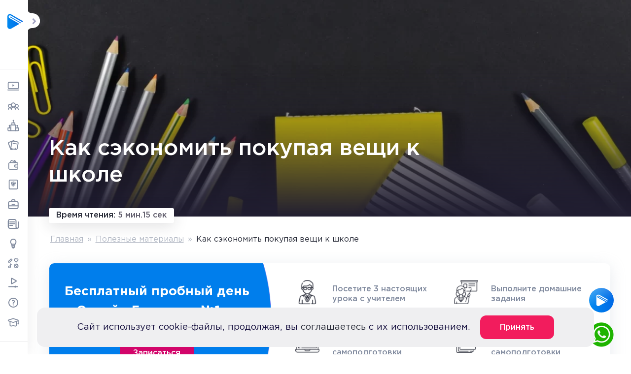

--- FILE ---
content_type: text/css; charset=utf-8
request_url: https://og1.ru/wp-content/themes/gymnasium/css/popup_city.css?ver=5.0
body_size: 868
content:
        .hidden {
            opacity: 0!important;
            visibility: hidden!important;
			height: 0!important;
        }
		.content_data {
            transition: opacity 1s ease-out, visibility 1s ease-out;
            opacity: 1;
            visibility: visible;
        }
        #popupcity {
            display: none;
            position: fixed;
            left: 30px;
			top: 30px;
            transform: translate(0, 0);
            padding: 0;
            background-color: white;
            border: 1px solid #ccc;
            box-shadow: 0px 0px 10px rgba(0, 0, 0, 0.1);
			z-index: 999999;
			width:350px;
			color:#252835;
        }
		.popupcity {
			display: block;
			text-align: center;
		}
		.h1, .h3 {
			margin:	0 0 .5em!important
		}
		.popupcity .h1, .popupcity h1 {
			font-size: 40px!important;
			font-weight: 500!important;
		}
		.popupcity .h3, .popupcity h3 {
			font-size: 35px!important;
			font-weight: 500!important;
		}
		.page-template-page_landing_bron .popupcity .h1, .page-template-page_landing_bron.popupcity h1,
		.page-template-page_landing_bron .popupcity .h3, .page-template-page_landing_bron .popupcity h3,
		.page-template-page_landing_new .popupcity .h1, .page-template-page_landing_new .popupcity h1,
		.page-template-page_landing_new .popupcity .h3, .page-template-page_landing_new .popupcity h3	{
			font-weight: 600!important;
		}

		.content_data p {
			margin: 0 !important;
		}
		.popupcity_p {
			padding: 20px 20px 0 20px;
		}
		#formid_popup_city {
		margin: 0!important;
		border-top: 1px solid #d8d8d8;
		width: 100%;
		}	
		#formid_popup_city .button-container {
		display: flex;
		align-items: center;
		justify-content: center;
		}
		#formid_popup_city input[type="tel"] { 
		height:58px;
		font: 1rem / 1.2 "Gotham Pro", "Open Sans", Arial, "Helvetica Neue", Helvetica, sans-serif !important;
		}
		.form-group--error input {
			border: 2px solid #ff4533 !important;
		}
		#formid_popup_city .submit-button {
			width: 30px;
			height: 30px;
			background: none;
			outline: 0;
			border: none;
			cursor:pointer;
		}
		#formid_popup_city .iti--separate-dial-code {
		margin-bottom: 0;
		}
		#formid_popup_city input[type=tel] {
		border: none;
		}
		#formid_popup_city .iti--separate-dial-code .iti__selected-dial-code {
			margin-left: 6px;
			color: #252835 !important;
		}
		.content_data .dsc {
		text-align: left;
		margin: 0 0 1em!important;
		}
		
		.k_popup_w * {
			color: #252835 !important;
		}
		@media (max-width:768px){
		#popupcity {
			display: none;
			position: fixed;
			left: 0;
			top: auto;
			bottom: 0;
		}
		}


--- FILE ---
content_type: text/css; charset=utf-8
request_url: https://og1.ru/css/fix.css?v=1769299388
body_size: 46394
content:
@charset "UTF-8";
/*! normalize.css v8.0.1 | MIT License | github.com/necolas/normalize.css */
html{
    line-height:1.15;
    -webkit-text-size-adjust:100%
}
body{
    margin:0
}
main{
    display:block
}
h1{
    font-size:2em;
    margin:.67em 0
}
hr{
    -webkit-box-sizing:content-box;
    box-sizing:content-box;
    height:0;
    overflow:visible
}
pre{
    font-family:monospace,monospace;
    font-size:1em
}
a{
    background-color:transparent
}
abbr[title]{
    border-bottom:none;
    text-decoration:underline;
    -webkit-text-decoration:underline dotted;
    text-decoration:underline dotted
}
b,strong{
    font-weight:bolder
}
code,kbd,samp{
    font-family:monospace,monospace;
    font-size:1em
}
small{
    font-size:80%
}
sub,sup{
    font-size:75%;
    line-height:0;
    position:relative;
    vertical-align:baseline
}
sub{
    bottom:-.25em
}
sup{
    top:-.5em
}
img{
    border-style:none
}
button,input,optgroup,select,textarea{
    font-family:inherit;
    font-size:100%;
    line-height:1.15;
    margin:0
}
button,input{
    overflow:visible
}
button,select{
    text-transform:none
}
[type=button],[type=reset],[type=submit],button{
    -webkit-appearance:button
}
[type=button]::-moz-focus-inner,[type=reset]::-moz-focus-inner,[type=submit]::-moz-focus-inner,button::-moz-focus-inner{
    border-style:none;
    padding:0
}
[type=button]:-moz-focusring,[type=reset]:-moz-focusring,[type=submit]:-moz-focusring,button:-moz-focusring{
    outline:1px dotted ButtonText
}
fieldset{
    padding:.35em .75em .625em
}
legend{
    -webkit-box-sizing:border-box;
    box-sizing:border-box;
    color:inherit;
    display:table;
    max-width:100%;
    padding:0;
    white-space:normal
}
progress{
    vertical-align:baseline
}
textarea{
    overflow:auto
}
[type=checkbox],[type=radio]{
    -webkit-box-sizing:border-box;
    box-sizing:border-box;
    padding:0
}
[type=number]::-webkit-inner-spin-button,[type=number]::-webkit-outer-spin-button{
    height:auto
}
[type=search]{
    -webkit-appearance:textfield;
    outline-offset:-2px
}
[type=search]::-webkit-search-decoration{
    -webkit-appearance:none
}
::-webkit-file-upload-button{
    -webkit-appearance:button;
    font:inherit
}
.custom-scroll {
    overflow-x: hidden;
    overflow-y: hidden;
    max-height: calc(100vh - 100px);
}

.custom-scroll::-webkit-scrollbar {
    height: 5px;
    width: 5px;
    border-radius: 24px;
    background-color: #b3b3b3;
}

.custom-scroll::-webkit-scrollbar-thumb {
    border-radius: 10px;
    background-color: #c7c7c7;
}

.custom-scroll::-webkit-scrollbar-track {
    -webkit-box-shadow: inset 0 0 6px rgba(0,0,0,0.2);
    border-radius: 10px;
    background-color: #f9f9fd;
}
details{
    display:block
}
summary{
    display:list-item
}
template{
    display:none
}
[hidden]{
    display:none
}
html{
    -webkit-box-sizing:border-box;
    box-sizing:border-box;
    font-size:16px
}
*,::after,::before{
    -webkit-box-sizing:inherit;
    box-sizing:inherit
}
*{
    max-height:1000000px
}
body{
    color:#252835;
    background:#fff;
    font:16px/1.2 "Gotham Pro","Open Sans",Arial,"Helvetica Neue",Helvetica,sans-serif;
    min-width:320px;
    -webkit-font-smoothing:antialiased;
    -moz-osx-font-smoothing:grayscale
}
a{
    color:#252835;
    text-decoration:underline
}
img{
    max-width:100%;
    height:auto;
    vertical-align:top
}
dt{
    color:#3d847c;
    font-size:16px;
    font-weight:500;
    margin-bottom:5px
}
dd{
    font-size:22px
}
dd:not(:last-child){
    margin-bottom:20px
}
fieldset,form{
    margin:0;
    padding:0;
    border-style:none
}
input[type=email],input[type=password],input[type=search],input[type=tel],input[type=text],textarea{
    -webkit-appearance:none;
    -webkit-border-radius:0;
    -webkit-box-sizing:border-box;
    box-sizing:border-box;
    border:1px solid #808a9e;
    padding:.4em .7em
}
input[type=email]:focus,input[type=password]:focus,input[type=search]:focus,input[type=tel]:focus,input[type=text]:focus,textarea:focus{
    border-color:#007eec
}
input[type=email]::-webkit-input-placeholder,input[type=password]::-webkit-input-placeholder,input[type=search]::-webkit-input-placeholder,input[type=tel]::-webkit-input-placeholder,input[type=text]::-webkit-input-placeholder,textarea::-webkit-input-placeholder{
    color:#808a9e
}
input[type=email]::-moz-placeholder,input[type=password]::-moz-placeholder,input[type=search]::-moz-placeholder,input[type=tel]::-moz-placeholder,input[type=text]::-moz-placeholder,textarea::-moz-placeholder{
    opacity:1;
    color:#808a9e
}
input[type=email]:-moz-placeholder,input[type=password]:-moz-placeholder,input[type=search]:-moz-placeholder,input[type=tel]:-moz-placeholder,input[type=text]:-moz-placeholder,textarea:-moz-placeholder{
    color:#808a9e
}
input[type=email]:-ms-input-placeholder,input[type=password]:-ms-input-placeholder,input[type=search]:-ms-input-placeholder,input[type=tel]:-ms-input-placeholder,input[type=text]:-ms-input-placeholder,textarea:-ms-input-placeholder{
    color:#808a9e
}
input[type=email].placeholder,input[type=password].placeholder,input[type=search].placeholder,input[type=tel].placeholder,input[type=text].placeholder,textarea.placeholder{
    color:#808a9e
}
select{
    -webkit-border-radius:0;
    border:1px solid #808a9e;
    padding:.4em .7em
}
textarea{
    resize:vertical;
    vertical-align:top
}
button,input[type=button],input[type=file],input[type=reset],input[type=submit]{
    -webkit-appearance:none;
    -webkit-border-radius:0;
    cursor:pointer
}
button{
    border:none;
    outline:0
}
button:focus{
    border:none;
    outline:0
}
input:-webkit-autofill,input:-webkit-autofill:active,input:-webkit-autofill:focus,input:-webkit-autofill:hover,textarea:-webkit-autofill,textarea:-webkit-autofill:active,textarea:-webkit-autofill:focus,textarea:-webkit-autofill:hover{
    -webkit-transition:background-color 5000s ease-in-out 0s;
    transition:background-color 5000s ease-in-out 0s
}
@font-face{
    font-family:"Tinkoff Sans";
    src:url(/wp-content/themes/gymnasium/fonts/TinkoffSans-Regular.woff2) format("woff2"),url(/wp-content/themes/gymnasium/fonts/TinkoffSans-Regular.woff) format("woff"),url(/wp-content/themes/gymnasium/fonts/TinkoffSans-Regular.ttf) format("truetype");
    font-weight:500;
    font-style:normal
}
@font-face{
    font-family:"Gotham Pro";
    src:url(/wp-content/themes/gymnasium/fonts/GothamPro.woff2) format("woff2"),url(/wp-content/themes/gymnasium/fonts/GothamPro.woff) format("woff"),url(/wp-content/themes/gymnasium/fonts/GothamPro.ttf) format("truetype");
    font-weight:400;
    font-style:normal
}
@font-face{
    font-family:"Gotham Pro";
    src:url(/wp-content/themes/gymnasium/fonts/GothamPro-Medium.woff2) format("woff2"),url(/wp-content/themes/gymnasium/fonts/GothamPro-Medium.woff) format("woff"),url(/wp-content/themes/gymnasium/fonts/GothamPro-Medium.ttf) format("truetype");
    font-weight:500;
    font-style:normal
}
@font-face{
    font-family:"Gotham Pro";
    src:url(/wp-content/themes/gymnasium/fonts/GothamPro-Bold.woff2) format("woff2"),url(/wp-content/themes/gymnasium/fonts/GothamPro-Bold.woff) format("woff"),url(/wp-content/themes/gymnasium/fonts/GothamPro-Bold.ttf) format("truetype");
    font-weight:700;
    font-style:normal
}
@font-face{
    font-family:"Gotham Pro";
    src:url(/wp-content/themes/gymnasium/fonts/GothamPro-Black.woff2) format("woff2"),url(/wp-content/themes/gymnasium/fonts/GothamPro-Black.woff) format("woff"),url(/wp-content/themes/gymnasium/fonts/GothamPro-Black.ttf) format("truetype");
    font-weight:900;
    font-style:normal
}
@font-face{
    font-family:"Gotham Pro Narrow";
    src:url(/wp-content/themes/gymnasium/fonts/GothamProNarrow-Bold.woff2) format("woff2"),url(/wp-content/themes/gymnasium/fonts/GothamProNarrow-Bold.woff) format("woff"),url(/wp-content/themes/gymnasium/fonts/GothamProNarrow-Bold.ttf) format("truetype");
    font-weight:700;
    font-style:normal
}
@font-face{
    font-family:"Gotham Pro Narrow";
    src:url(/wp-content/themes/gymnasium/fonts/GothamProNarrow-Medium.woff2) format("woff2"),url(/wp-content/themes/gymnasium/fonts/GothamProNarrow-Medium.woff) format("woff"),url(/wp-content/themes/gymnasium/fonts/GothamProNarrow-Medium.ttf) format("truetype");
    font-weight:500;
    font-style:normal
}
@font-face{
    font-family:"Gotham Pro";
    src:url(/wp-content/themes/gymnasium/fonts/GothamPro-Italic.woff2) format("woff2"),url(/wp-content/themes/gymnasium/fonts/GothamPro-Italic.woff) format("woff"),url(/wp-content/themes/gymnasium/fonts/GothamPro-Italic.ttf) format("truetype");
    font-weight:400;
    font-style:italic
}
@font-face{
    font-family:slick;
    src:url(/wp-content/themes/gymnasium/fonts/slick/slick.woff2) format("woff2"),url(/wp-content/themes/gymnasium/fonts/slick/slick.woff) format("woff"),url(/wp-content/themes/gymnasium/fonts/slick/slick.ttf) format("truetype");
    font-weight:400;
    font-style:normal
}
@font-face{
    font-family:icomoon;
    src:url(/wp-content/themes/gymnasium/fonts/icomoon/icomoon.ttf?fhsnx4) format("truetype"),url(/wp-content/themes/gymnasium/fonts/icomoon/icomoon.woff?fhsnx4) format("woff"),url(/wp-content/themes/gymnasium/fonts/icomoon/icomoon.woff2?fhsnx4) format("woff2");
    font-weight:400;
    font-style:normal;
    font-display:block
}
[class*=" icon-"],[class^=icon-]{
    font-family:icomoon!important;
    speak:never;
    font-style:normal;
    font-weight:400;
    font-variant:normal;
    text-transform:none;
    line-height:1;
    -webkit-font-smoothing:antialiased;
    -moz-osx-font-smoothing:grayscale
}
.icon-quotes:before{
    content:"\e933"
}
.icon-arrow-left-light:before{
    content:"\e932"
}
.icon-header-phone:before{
    content:"\e931"
}
.icon-courses:before{
    content:"\e924"
}
.icon-question-mark:before{
    content:"\e931"
}
.icon-share1:before{
    content:"\e92c"
}
.icon-light-bulb:before{
    content:"\e925"
}
.icon-search:before{
    content:"\e934"
}
.icon-share:before{
    content:"\e91a"
}
.icon-files:before{
    content:"\e91b"
}
.icon-cap-2:before{
    content:"\e91c"
}
.icon-people1:before{
    content:"\e91d"
}
.icon-settings-2:before{
    content:"\e91e"
}
.icon-file:before{
    content:"\e91f"
}
.icon-giagram-file:before{
    content:"\e920"
}
.icon-person:before{
    content:"\e921"
}
.icon-world:before{
    content:"\e922"
}
.icon-books:before{
    content:"\e923"
}
.icon-wallet-icon:before{
    content:"\e919"
}
.icon-docs-icon:before{
    content:"\e915"
}
.icon-open-book-icon:before{
    content:"\e916"
}
.icon-bag-icon:before{
    content:"\e917"
}
.icon-light-icon:before{
    content:"\e918"
}
.icon-close-2:before{
    content:"\e913"
}
.icon-check:before{
    content:"\e914"
}
.icon-dubbl-arrow-left:before{
    content:"\e912"
}
.icon-download:before{
    content:"\e910";
    color:#78c057
}
.icon-close:before{
    content:"\e911"
}
.icon-arrow_down:before{
    content:"\e90c"
}
.icon-arrow_up:before{
    content:"\e90d"
}
.icon-arrow_left:before{
    content:"\e90e"
}
.icon-arrow_right:before{
    content:"\e90f"
}
.icon-building:before{
    content:"\e900"
}
.icon-cabinet:before{
    content:"\e901"
}
.icon-cap:before{
    content:"\e902"
}
.icon-cart:before{
    content:"\e903"
}
.icon-docs:before{
    content:"\e904"
}
.icon-gimnaziya:before{
    content:"\e905"
}
.icon-home:before{
    content:"\e906"
}
.icon-news:before{
    content:"\e907"
}
.icon-notebook:before{
    content:"\e908"
}
.icon-people:before{
    content:"\e909"
}
.icon-portfolio:before{
    content:"\e90a"
}
.icon-price:before{
    content:"\e90b"
}
.icon-plus:before{
    content:"\ea0a"
}
.icon-minus:before{
    content:"\ea0b"
}
.icon-advice:before{
    content:"\e925"
}
.icon-articles:before{
    content:"\e926"
}
.icon-tests:before{
    content:"\e927"
}
.icon-checklist:before{
    content:"\e928"
}
.icon-interesting:before{
    content:"\e929"
}
.icon-experts:before{
    content:"\e92a"
}
.icon-videos:before{
    content:"\e92b"
}
.icon-coll:before{
    content:"\e92e"
}
.icon-coll-on:before{
    content:"\e92d"
}
.icon-comment:before{
    content:"\e92f"
}
.icon-eye:before{
    content:"\e930"
}
.h,.h1,.h2,.h3,.h4,.h5,.h6,h1,h2,h3,h4,h5,h6{
    font-family:inherit;
    margin:0 0 .5em;
    color:inherit
}
.h1,h1{
    font-size:32px
}
@media (min-width:375px){
    .h1,h1{
        font-size:36px
    }
}
@media (min-width:1200px){
    .h1,h1{
        font-size:50px
    }
}
.h2,h2{
    font-size:32px
}
@media (min-width:1200px){
    .h2,h2{
        font-size:45px
    }
}
.h3,h3{
    font-size:28px;
    line-height:150%
}
@media (min-width:1200px){
    .h3,h3{
        font-size:35px
    }
}
.h4,h4{
    font-size:22px;
    line-height:150%
}
@media (min-width:1200px){
    .h4,h4{
        font-size:25px
    }
}
.h5,h5{
    font-size:20px
}
@media (min-width:1200px){
    .h5,h5{
        font-size:22px
    }
}
.h6,h6{
    font-size:18px
}
p{
    line-height:150%;
    margin:0 0 1em
}
.font-size-12{
    font-size:.75rem
}
.font-size-14{
    font-size:.875rem
}
.font-size-15{
    font-size:.9375rem
}
.medium-text{
    font-size:1.125rem
}
.large-text{
    font-size:1.25rem
}
.big-text{
    font-size:1.375rem!important
}
.clearfix::after,.price-table::after{
    clear:both;
    content:'';
    display:table
}
.accordion-list,.achievement__tabs-list,.advantages-list,.articles-list,.attestation-advantage__list,.attestation__hero-trigger-list,.authorization-list,.big-dash-list,.bold-dash-list,.certificate__list,.choice-list,.comment-list,.course-card__tab-list,.courses-card-list,.courses-type-tabs,.custom-num-list,.dash-list,.diagrams-list,.diploma-list,.disc-list,.drop-list,.fact-card-list,.fact-item-list,.filial-list,.footer__list,.form-training__trigger-list,.format-card-list-2,.h-header__nav-list,.home-education-steps,.inner-popup ul,.institution-card-list,.institution-hero__trigger-list,.learning-format-tabs__list,.lessons-going-classes-list,.lessons-going__tabs-list,.licenses-list,.licenses-section-list,.lifehack-tabs-list,.lifehack-whom-list,.list-reset,.main-hero__trigger-list,.material-list,.md-dash-list,.negative-list,.num-list,.number-text-list,.our-experience__tabs-list,.partners__list,.person-2__list,.person-block__list,.popup-fixed-price__list,.price-item__tabs-list,.price-table-tabs ul,.price-table__card-list,.quality-education-benefit-list,.quality-education-trigger-list,.questions__list,.rec-category-list,.related-video-list,.service-list,.single-post main ul:not([class]),.sm-dash-list,.social-list,.statistic__card-list,.sub-menu,.subject-list,.swipe-list,.video-list,.whom-list,.whom-slider{
    margin:0;
    padding:0;
    list-style:none
}
.hide-text{
    overflow:hidden;
    padding:0;
    text-indent:101%;
    white-space:nowrap
}
.visually-hidden{
    border:0;
    clip:rect(0 0 0 0);
    height:1px;
    margin:-1px;
    overflow:hidden;
    padding:0;
    position:absolute;
    width:1px
}
.ellipsis{
    white-space:nowrap;
    -o-text-overflow:ellipsis;
    text-overflow:ellipsis;
    overflow:hidden
}
.attestation-advantage__list,.faq__tabs-list,.lifehack-tabs-list{
    scrollbar-width:none
}
.attestation-advantage__list::-webkit-scrollbar,.faq__tabs-list::-webkit-scrollbar,.lifehack-tabs-list::-webkit-scrollbar{
    display:none
}
.text-light-black{
    color:#5f5c6b
}
.text-white{
    color:#fff
}
.text-green{
    color:#24b47f
}
.text-red{
    color:#ff4533
}
.text-bright-green{
    color:#00af01!important
}
.text-dark-green{
    color:#3d847c
}
.text-medium-turquoise{
    color:#2ad3c0
}
.text-orange{
    color:#ff7817!important
}
.text-blue{
    color:#007eec!important
}
.text-dark-blue{
    color:#1857c0
}
.text-purple{
    color:#4c3f6d!important
}
.text-pink{
    color:#d2056a
}
.color-yellow{
    color:#efff00
}
.b-400{
    font-weight:500!important
}
.b-500{
    font-weight:500!important
}
.b-600{
    font-weight:600!important
}
.b-700{
    font-weight:700!important
}
.b-900{
    font-weight:900!important
}
.new-home .faq__questions {
	margin-bottom:30px;	
}
.resp-video{
    --ratio:360/640;
    overflow:hidden;
    --container-width:600px;
    border-radius:5px;
    height:calc(100vw * var(--ratio));
    max-height:calc(var(--container-width) * var(--ratio));
    width:100%;
    max-width:var(--container-width)
}
.clear-li-style{
    list-style-type:none;
    list-style-image:none
}
.h-header{
    position:fixed;
    top:0;
    left:0;
    width:100%;
    padding:10px 0;
    -webkit-box-shadow:-3px 0 30px rgba(31,33,39,.1);
    box-shadow:-3px 0 30px rgba(31,33,39,.1);
    background-color:#fff;
    z-index:1
}
@media (min-width:768px){
    .h-header{
        padding:25px 0
    }
}
.h-header__container{
    display:-webkit-box;
    display:-ms-flexbox;
    display:flex;
    -webkit-box-pack:justify;
    -ms-flex-pack:justify;
    justify-content:space-between;
    -webkit-box-align:center;
    -ms-flex-align:center;
    align-items:center
}
.h-header__logo{
    max-width:180px;
    text-align:right
}
.h-header__nav-list{
    display:-webkit-box;
    display:-ms-flexbox;
    display:flex;
    -ms-flex-wrap:wrap;
    flex-wrap:wrap;
    margin:0 -25px
}
.h-header__nav-list>li{
    -ms-flex-negative:0;
    flex-shrink:0;
    padding:0 25px
}
.h-header__nav-list a{
    text-decoration:none
}
.logo-subtitle{
    width:100%;
    font-size:.875rem;
    font-weight:300;
    text-align:right;
    color:#808a9e
}
@media (max-width:767px){
	.custom-scroll {
    overflow-x: hidden;
    overflow-y: hidden;
}
    .h-header__search{
        display:none
    }
}
@-webkit-keyframes scaleArrow{
    0%,100%,20%,50%,80%{
        -webkit-transform:translateX(0);
        transform:translateX(0)
    }
    40%{
        -webkit-transform:translateX(5px);
        transform:translateX(5px)
    }
    50%{
        -webkit-transform:translateX(-3px);
        transform:translateX(-3px)
    }
    70%{
        -webkit-transform:translateX(2px);
        transform:translateX(2px)
    }
    90%{
        -webkit-transform:translateX(-1);
        transform:translateX(-1)
    }
}
@keyframes scaleArrow{
    0%,100%,20%,50%,80%{
        -webkit-transform:translateX(0);
        transform:translateX(0)
    }
    40%{
        -webkit-transform:translateX(5px);
        transform:translateX(5px)
    }
    50%{
        -webkit-transform:translateX(-3px);
        transform:translateX(-3px)
    }
    70%{
        -webkit-transform:translateX(2px);
        transform:translateX(2px)
    }
    90%{
        -webkit-transform:translateX(-1);
        transform:translateX(-1)
    }
}
.header-wrapper{
    -webkit-transition:max-width .3s ease-in-out;
    -o-transition:max-width .3s ease-in-out;
    transition:max-width .3s ease-in-out
}
@media (min-width:1024px){
    .header-wrapper{
        position:fixed;
        top:0;
        left:0;
        width:100%;
        max-width:72px;
        height:100vh;
        -webkit-box-shadow:-3px 0 30px rgba(31,33,39,.1);
        box-shadow:-3px 0 30px rgba(31,33,39,.1);
        background-color:#fff;
        z-index:20
    }
}
@media (min-width:1024px){
    .header-wrapper:hover,.nav-max .header-wrapper{
        max-width:285px
    }
    .header-wrapper:hover .logo-group__name,.nav-max .header-wrapper .logo-group__name{
        opacity:1;
        visibility:visible
    }
    .header-wrapper:hover .header__circle-arrow,.nav-max .header-wrapper .header__circle-arrow{
        -webkit-transform:translate(-50%,-50%) rotate(0);
        -ms-transform:translate(-50%,-50%) rotate(0);
        transform:translate(-50%,-50%) rotate(0)
    }
    .header-wrapper:hover .header__circle-arrow i,.nav-max .header-wrapper .header__circle-arrow i{
        -webkit-animation:none;
        animation:none
    }
    .header-wrapper:hover .menu-link__text,.nav-max .header-wrapper .menu-link__text{
        opacity:1;
        visibility:visible
    }
    .header-wrapper:hover .header__contact,.nav-max .header-wrapper .header__contact{
        opacity:1;
        visibility:visible;
        -webkit-transition:opacity .3s ease-in-out,visibility .3s ease-in-out;
        -o-transition:opacity .3s ease-in-out,visibility .3s ease-in-out;
        transition:opacity .3s ease-in-out,visibility .3s ease-in-out
    }
}
@media (min-width:1024px){
    .nav-hide .header-wrapper{
        -webkit-transform:translateX(-90%);
        -ms-transform:translateX(-90%);
        transform:translateX(-90%)
    }
}
.nav-hide .header-wrapper .header__circle-arrow{
    -webkit-transform:translate(-50%,-50%) rotate(180deg);
    -ms-transform:translate(-50%,-50%) rotate(180deg);
    transform:translate(-50%,-50%) rotate(180deg)
}
.header{
    position:fixed;
    top:0;
    left:0;
    width:100%;
    min-height:82px;
    background-color:#fff;
    z-index:16
}
@media (min-width:1024px){
    .header{
        max-width:inherit
    }
}
.header__inner{
    display:-webkit-box;
    display:-ms-flexbox;
    display:flex;
    -webkit-box-pack:justify;
    -ms-flex-pack:justify;
    justify-content:space-between;
    -webkit-box-align:center;
    -ms-flex-align:center;
    align-items:center;
    height:inherit;
    min-height:inherit;
    -webkit-box-shadow:0 0 15px 5px rgba(0,0,0,.15);
    box-shadow:0 0 15px 5px rgba(0,0,0,.15)
}
@media (max-width:1023px){
    .header__inner{
        padding-right:15px
    }
	.faq__questions .accordioncontent {
	    margin-top: 1.5rem;
	}	
	.faq__questions .accordioncontent .thumbw {
	    margin-bottom: 1rem;
	}
}
@media (min-width:1024px){
    .header__inner{
        display:block;
        -webkit-box-shadow:none;
        box-shadow:none
    }
}
.header__logo{
    position:relative;
    display:block;
    -ms-flex-negative:0;
    flex-shrink:0;
    padding:15px 0 15px 15px
}
@media (max-width:1023px){
    .header__logo{
        max-width:50px
    }
}
@media (min-width:1024px){
    .header__logo{
        padding:40px 0 25px 20px
    }
}
@media (min-width:1024px){
    .header__phone{
        display:none
    }
}
.header__callback{
    display:none
}
@media (min-width:375px){
    .header__callback{
        display:block
    }
}
@media (min-width:1024px){
    .header__callback{
        display:none
    }
}
@media (max-width:1023px){
    .header__nav{
        display:-webkit-box;
        display:-ms-flexbox;
        display:flex;
        -webkit-box-pack:center;
        -ms-flex-pack:center;
        justify-content:center;
        -webkit-box-align:center;
        -ms-flex-align:center;
        align-items:center;
        width:52px;
        height:52px;
        padding:14px;
        border-radius:5px;
        border:1px solid #ebebeb
    }
}
@media (max-width:1023px){
    .header__nav .header__opener{
        margin-right:0!important
    }
}
.header__circle-arrow{
    position:absolute;
    top:50%;
    left:100%;
    -webkit-transform:translate(-50%,-50%) rotate(180deg);
    -ms-transform:translate(-50%,-50%) rotate(180deg);
    transform:translate(-50%,-50%) rotate(180deg);
    display:none!important
}
@media (min-width:1024px){
    .header__circle-arrow{
        display:-webkit-inline-box!important;
        display:-ms-inline-flexbox!important;
        display:inline-flex!important
    }
}
@media (min-width:1024px){
    .header__circle-arrow i{
        -webkit-animation:scaleArrow 2s infinite ease;
        animation:scaleArrow 2s infinite ease
    }
}
@media (max-width:1023px){
    .header__opener{
        margin-right:15px
    }
}
@media (max-width:1023px){
    .new-home .header{
        border-bottom:1px solid #ebebeb
    }
}
.header__contact{
    min-width:188px;
    padding-right:20px!important;
    padding-left:20px!important;
    padding-bottom:30px!important
}
@media (min-width:1024px){
    .header__contact{
        opacity:0;
        visibility:hidden;
        display:none
    }
}
.footer{
    padding:50px 0 40px;
    background-color:#202037;
    color:#fff
}
.footer .ajax-loader{
    display:none!important
}
.footer__list>li{
    color:rgba(255,255,255,.4);
    padding:15px 0
}
.footer__list a{
    color:inherit;
    text-decoration:none
}
.footer__list a:hover{
    color:#fff
}
.footer__list--border>li+li{
    border-top:1px solid rgba(255,255,255,.1)
}
.footer__header{
    display:-webkit-box;
    display:-ms-flexbox;
    display:flex;
    -ms-flex-wrap:wrap;
    flex-wrap:wrap;
    -webkit-box-align:center;
    -ms-flex-align:center;
    align-items:center;
    margin-bottom:15px
}
.footer__logo{
    -ms-flex-negative:0;
    flex-shrink:0;
    display:inline-block;
    margin-bottom:15px;
    margin-right:20px;
    padding:18px 17px 28px;
    background:#1a1a2c;
    border-radius:0 0 3px 3px
}
@media (min-width:768px){
    .footer__logo{
        margin-bottom:0
    }
}
@media (min-width:1024px) and (max-width:1599px){
    .footer__logo{
        margin-bottom:15px
    }
}
.footer__contact{
    padding:0 5px
}
@media (min-width:768px){
    .footer__contact{
        padding:0
    }
}
.footer__contact a{
    display:block
}
.footer__contact-phone{
    font-size:20px;
    font-weight:500;
    color:#fff;
    margin-bottom:5px
}
.footer__contact-email{
    font-size:15px;
    color:#fff
}
.footer__copy{
    margin-bottom:30px;
    font-size:12px
}
.footer__list-blue{
    margin-bottom:20px
}
.footer__list-blue>li{
    margin:0!important;
    padding:5px!important
}
.footer__list-blue a{
    font-size:12px;
    text-decoration:underline
}
.licenses-list{
    display:-webkit-box;
    display:-ms-flexbox;
    display:flex;
    -ms-flex-wrap:wrap;
    flex-wrap:wrap;
    margin-left:-4px;
    margin-right:-4px;
    max-width:220px
}
@media (min-width:768px){
    .licenses-list{
        max-width:100%
    }
}
.licenses-list>a{
    margin:0 4px 8px
}
.license{
    display:inline-block;
    position:relative;
    width:65px;
    height:65px;
    overflow:hidden;
    border-radius:5px
}
.license__img{
    position:absolute;
    top:0;
    left:50%;
    -webkit-transform:translateX(-50%);
    -ms-transform:translateX(-50%);
    transform:translateX(-50%);
    width:65px
}
.footer__form{
    margin-top:30px;
    padding-top:30px
}
.footer-form{
    position:relative;
    border-radius:10px;
    color:#fff
}
@media (min-width:768px){
    .footer-form{
        border-radius:10px 0 0 10px
    }
}
.footer-form::before{
    content:'';
    position:absolute;
    top:0;
    left:50%;
    -webkit-transform:translateX(-50%);
    -ms-transform:translateX(-50%);
    transform:translateX(-50%);
    width:100vw;
    height:2px;
    background-color:rgba(255,255,255,.5)
}

.tariff-advantage__list .tariff-advantage-item.sale11home {
    /*background: rgba(31, 19, 113, 1);*/
    background: rgba(16, 10, 58, 1);
}
.sale11home .tariff-advantage-item__header {
    background: rgba(250, 250, 250, 0.1);
}
.sale11home .item__header_top_sale {
	width: 30%;
	float: left;
	padding: 15px 0 0 15px;
}
.sale11home .oldpricesale11,
.sale11home .pricesale11 {
	display:flex;
}
.sale11home .oldpricesale11 .minpricesale {
	display: flex;
	text-decoration: line-through;
	color: rgba(255, 255, 255, 0.6);
	font-size: 16px;
}
.sale11home .minicur {
	font-size: 12px;
	color: rgba(255, 255, 255, 0.6);
    margin-left: 10px;
}
.sale11home .tariff-item__price .pricesale11 span {
    display: flex;
    flex-wrap: wrap;
    color: transparent;
    /* background: linear-gradient(131.96deg, #F9B6FF 0%, #C8D3FF 23.35%, #5AD1F1 41.95%, #9CD0FF 61.85%, #9599FF 83.04%), linear-gradient(0deg, #FFFFFF, #FFFFFF); */
    background: rgba(253, 191, 0, 1);
    -webkit-background-clip: text;
    -webkit-text-fill-color: transparent;
}
.sale11home .tariff-advantage-item__title h3,
.sale11home .tariff-advantage-item__title span {
	color:#fff;
}
.sale11home .tariff-advantage-body {
    border-bottom: 1px solid rgba(105, 116, 139, 0.44);
}
.sale11home .tariff-advantage_description > li {
    color: #fff;
    border-bottom: 1px solid rgba(105, 116, 139, 0.44);
}
.sale11home .tariff-advantage-item__header_top {
    position: absolute;
    top: 0;
    left: 0;
} 
.sale11home .tariff-advantage-footer1 span{
	position: inherit;
	left: 0;
	padding: 3px;
	color: rgba(255, 255, 255, 0.6);
	border-radius: 10px;
	font-size: 13px;
	display: inline-block;
}
.sale11home .button {
    /* background: linear-gradient(131.96deg, #F9B6FF 0%, #C8D3FF 23.35%, #5AD1F1 41.95%, #9CD0FF 61.85%, #9599FF 83.04%); */
    background: rgba(253, 191, 0, 1);
}
@media (min-width:768px) and (max-width:1023px){
    .footer-form .form-group{
        margin-bottom:0
    }
}
.footer-form__title{
    font-size:24px;
    font-weight:700;
    margin-bottom:15px
}
@media (min-width:768px){
    .footer-form__title{
        font-size:28px
    }
}
@media (min-width:1200px){
    .footer-form__title{
        font-size:30px
    }
}
.footer-form__text{
    font-size:18px;
    opacity:.7
}
.footer-form__form{
    display:-webkit-box;
    display:-ms-flexbox;
    display:flex;
    -ms-flex-wrap:wrap;
    flex-wrap:wrap;
    -webkit-box-align:center;
    -ms-flex-align:center;
    align-items:center;
    margin-top:30px;
    color:#fff
}
@media (min-width:1024px){
    .footer-form__form{
        -ms-flex-wrap:nowrap;
        flex-wrap:nowrap
    }
}
@media (min-width:768px){
    .footer-form__form>:not(:last-child){
        margin-right:30px
    }
}
.footer-form__form input:-webkit-autofill{
    -webkit-text-fill-color:#fff!important
}
.footer-form__btn{
    width:100%;
    margin-bottom:15px;
    font-weight:500;
    font-size:15px!important;
    padding-left:15px!important;
    padding-right:15px!important
}
@media (min-width:1024px){
    .footer-form__btn{
        height:100%;
        margin-bottom:0
    }
}
.footer-form__rules{
    display:-webkit-box;
    display:-ms-flexbox;
    display:flex;
    font-size:12px
}
@media (min-width:1024px){
    .footer-form__rules{
        -webkit-box-align:center;
        -ms-flex-align:center;
        align-items:center
    }
}
.footer-form__rules a{
    color:rgba(255,255,255,.7)
}
@media (min-width:1024px){
    .footer-form .form-group{
        margin-bottom:0
    }
}
.footer-form .form-group input{
    background-color:transparent;
    border-color:#fff;
    color:#fff
}
.footer-form .form-group input::-webkit-input-placeholder{
    color:rgba(255,255,255,.5)
}
.footer-form .form-group input::-moz-placeholder{
    opacity:1;
    color:rgba(255,255,255,.5)
}
.footer-form .form-group input:-moz-placeholder{
    color:rgba(255,255,255,.5)
}
.footer-form .form-group input:-ms-input-placeholder{
    color:rgba(255,255,255,.5)
}
.footer-form .form-group input.placeholder{
    color:rgba(255,255,255,.5)
}
.footer-form .form-group input:focus{
    border-color:#fff
}
.footer-form .form-group label{
    background-color:#202037;
    border-color:#fff;
    color:#fff
}
.footer-form .form-group small{
    background-color:#202037
}
.footer-form .form-group--not-empty input{
    border-color:#fff!important
}
.footer-form .form-group--error input{
    border-color:#ff4533!important
}
.sp-form{
    font-family:inherit!important
}
.sp-force-hide{
    display:none
}
.sp-message-success{
    color:#fff;
    margin:0!important
}
.sp-form[sp-id="186491"]{
    width:100%;
    padding:0
}
.sp-form .sp-field{
    padding:0!important
}
.sp-form .sp-field{
    color:#fff!important
}
.sp-form input,.sp-form input[type=email]{
    font-weight:500!important
}
.sp-form .sp-field>label{
    display:inline-block!important;
    width:auto!important
}
.sp-form[sp-id="186491"] .sp-button{
    width:100%;
    height:100%;
    font-family:inherit
}
.sp-form .sp-button:hover{
    top:0!important;
    opacity:1
}
.sp-form[sp-id="186491"] .sp-button-container{
    text-align:left;
    height:100%
}
.sp-link-wrapper{
    display:none
}
#wrapper{
    position:relative;
    overflow:hidden;
    padding-top:65px
}
@media (min-width:1024px){
    #wrapper{
        padding-top:0
    }
}
@media (max-width:1023px){
    .new-home #wrapper{
        padding-top:82px!important
    }
	.thumb-wrap .youtube,
	.video_course .videoframe .thumb-wrap .youtube  {
	position: absolute;
    top: 0;
    left: 0;
    width: 100%;
    height: 100%;
    border-width: 0;
    outline-width: 0;
	}
	
	.video_course .videoframe .thumb-wrap{
	height: 100%!important;
    padding-bottom: 56.25%!important;
	}
}
.video_course .thumb-wrap{
	height: 100%!important;
    padding: 0!important;
}
.videoframe .thumb-wrap .youtube {
	 position: absolute;
}
.videoframe .thumb-wrap {
    position: relative;
    overflow: hidden;
    width: 100%;
    max-width: 100%;
    height: 100%!important;
    padding: 0;
}
.container{
    max-width:1200px;
    padding:0 15px;
    margin:0 auto
}
@media (min-width:768px){
    .container{
        padding:0 30px
    }
}
@media (min-width:1600px){
    .container{
        padding:0 15px
    }
}
@media (min-width:1024px){
    .footer,main{
        padding-left:80px
    }
}
@media (min-width:1600px){
    .footer,main{
        padding-left:0
    }
}
.section,section{
    padding:35px 0
}
.subtitle{
    font-size:20px
}
@media (min-width:768px){
    .subtitle{
        font-size:25px
    }
}
.section-header{
    margin-bottom:40px
}
.section-header__subtitle{
    max-width:900px
}
header.section-header>:last-child{
    margin-bottom:0
}
.swiper-button-next,.swiper-button-prev{
    width:34px;
    height:34px;
    border-radius:50%;
    border:1px solid #39f;
    background-color:#fff
}
.swiper-button-next:after,.swiper-button-prev:after{
    font-size:.75rem;
    font-weight:800
}
.title-form{
    font-size:calc(1.93182vw + 1.36364rem);
    line-height:1.3;
    font-weight:900;
    margin-bottom:.3em
}
@media (min-width:1200px){
    .title-form{
        font-size:45px
    }
}
.title-form>:last-child{
    margin-bottom:0
}
.mess-error-class{
    display:none;
    color:#ff4533
}
.mess-error-class.show{
    display:block
}
.contact-phone{
    background-color:#fff;
    font-weight:500;
    color:#808a9e
}
.contact-phone__label{
    display:block;
    margin-bottom:5px;
    white-space:nowrap
}
.contact-phone__phone{
    width:100%;
    display:inline-block;
    padding:0!important;
    white-space:nowrap;
    color:#007eec;
    text-decoration:none
}
.contact-phone__phone:hover{
    text-decoration:underline
}
.contact-phone__callback{
    display:block;
    margin-top:15px;
    padding-top:15px!important;
    padding-bottom:15px!important;
    font-size:14px!important;
    white-space:nowrap
}
.contact-phone--row{
    display:-webkit-box;
    display:-ms-flexbox;
    display:flex;
    -webkit-box-align:center;
    -ms-flex-align:center;
    align-items:center
}
.contact-phone--row .contact-phone__phone{
    margin-bottom:0!important
}
.contact-phone--row .contact-phone__callback{
    margin-left:40px
}
.radio{
    display:block;
    position:relative;
    padding-left:1.5em;
    -webkit-user-select:none;
    -moz-user-select:none;
    -ms-user-select:none;
    user-select:none;
    cursor:pointer
}
.radio input{
    position:absolute;
    opacity:0;
    cursor:pointer
}
.radio__checkmark{
    position:absolute;
    top:0;
    left:0;
    height:1em;
    width:1em;
    background-color:transparent;
    border:.125rem solid #d0d0db;
    border-radius:50%
}
.radio__checkmark::after{
    content:"";
    position:absolute;
    display:none;
    top:50%;
    left:50%;
    -webkit-transform:translate(-50%,-50%);
    -ms-transform:translate(-50%,-50%);
    transform:translate(-50%,-50%);
    width:.6em;
    height:.6em;
    border-radius:50%;
    background-color:#007eec
}
.radio:hover input~.radio__checkmark{
    border-color:#007eec
}
.radio input:checked~.radio__label{
    color:#007eec
}
.radio input:checked~.radio__checkmark{
    border-color:#007eec
}
.radio input:checked~.radio__checkmark:after{
    display:block
}
.institution-form{
    padding-top:0;
    text-align:center
}
.institution-form .form-group{
    margin-bottom:20px
}
.institution-form__box-shadow{
    background-color:#fff;
    margin-top:-40px
}
@media (min-width:768px){
    .institution-form__box-shadow{
        padding:20px 40px
    }
}
.institution-form__row{
    max-width:810px;
    margin:0 auto
}
.institution-form__title{
    margin-bottom:30px;
    font-size:24px;
    font-weight:900
}
@media (min-width:768px){
    .institution-form__title{
        font-size:30px
    }
}
.institution-form__btn{
    height:58px;
    margin-bottom:20px
}
@media (min-width:1024px){
    .institution-form__btn{
        margin-bottom:0
    }
}
.video-review-card__video{
    margin-bottom:10px
}
.video-review-card__video iframe{
    width:100%;
    aspect-ratio:16/9;
    border-radius:10px;
    overflow:hidden
}
.video-review-card__header{
    margin-bottom:10px
}
.video-review-card__title{
    font-weight:700;
    font-size:18px
}
.video-review-card__title>*{
    font-size:inherit!important
}
.video-review-card__subtitle{
    font-size:18px;
    color:#808a9e
}
.video-review-card__content{
    font-size:15px
}
.big-header{
    width:100%;
    padding:25px 20px;
    border-radius:5px;
    font-size:22px;
    font-weight:500;
    text-align:center
}
@media (min-width:768px){
    .big-header{
        font-size:25px
    }
}
.big-header__title{
    max-width:980px;
    margin:0 auto
}
.big-header--green{
    color:#3d847c;
    background-color:rgba(61,132,124,.07)
}
.fact-card-list{
    display:-webkit-box;
    display:-ms-flexbox;
    display:flex;
    -ms-flex-wrap:wrap;
    flex-wrap:wrap;
    margin-left:-5px;
    margin-right:-5px
}
.fact-card-list>li{
    width:100%;
    padding:0 5px
}
@media (min-width:450px){
    .fact-card-list>li{
        width:50%
    }
}
@media (min-width:1024px){
    .fact-card-list>li{
        width:25%;
        margin-bottom:0
    }
}
@media (max-width:767px){
    .fact-card-list>li+li{
        margin-top:50px
    }
	section .mb-4.licenses-section__title {
    font-size: 28px !important;
	}

}
@media (min-width:768px) and (max-width:1023px){
    .fact-card-list>li:nth-child(n+3){
        margin-top:50px
    }
}
.fact-card{
    position:relative;
    font-weight:500;
    text-align:center;
    font-size:20px;
    padding:30px 10px 25px;
    -webkit-box-shadow:0 22px 30px rgba(31,33,39,.06);
    box-shadow:0 22px 30px rgba(31,33,39,.06);
    border-radius:5px
}
.fact-card__header{
    position:absolute;
    left:50%;
    top:0;
    -webkit-transform:translate(-50%,-50%);
    -ms-transform:translate(-50%,-50%);
    transform:translate(-50%,-50%);
    padding:10px 15px;
    background-color:#f6faff;
    border-radius:3px;
    font-size:22px;
    color:#007eec
}
.fact-card__content{
    max-width:170px;
    margin:0 auto;
    text-align:center;
    line-height:150%
}
.fact-item-list{
    position:relative
}
.fact-item-list::before{
    content:'';
    position:absolute;
    left:4px;
    top:15px;
    bottom:65px;
    width:5px;
    border-radius:10px;
    background-color:#e6f0fd
}
.fact-item-list>li{
    position:relative;
    margin-bottom:20px
}
.fact-item-list>li::before{
    content:'';
    position:absolute;
    top:15px;
    left:0;
    width:13px;
    height:13px;
    border:3px solid #3264e6;
    border-radius:50%
}
.fact-item-list>li{
    padding-left:40px
}
.fact-item-list__last-item img{
    width:50px;
    height:48.64px
}
.fact-item{
    display:-webkit-box;
    display:-ms-flexbox;
    display:flex;
    -webkit-box-orient:vertical;
    -webkit-box-direction:normal;
    -ms-flex-direction:column;
    flex-direction:column
}
@media (min-width:500px){
    .fact-item{
        -webkit-box-orient:horizontal;
        -webkit-box-direction:normal;
        -ms-flex-direction:row;
        flex-direction:row
    }
}
.fact-item__img{
    display:-webkit-box;
    display:-ms-flexbox;
    display:flex;
    -webkit-box-pack:center;
    -ms-flex-pack:center;
    justify-content:center;
    width:65px;
    -ms-flex-negative:0;
    flex-shrink:0;
    margin-right:20px;
    margin-bottom:15px
}
.fact-item__img img{
    max-height:60px
}
.fact-item__title{
    font-size:22px;
    color:#007eec;
    font-weight:500
}
.number-text-list{
    display:-webkit-box;
    display:-ms-flexbox;
    display:flex;
    -ms-flex-wrap:wrap;
    flex-wrap:wrap;
    margin-right:-7.5px;
    margin-left:-7.5px
}
@media (min-width:768px){
    .number-text-list{
        -webkit-box-pack:space-evenly;
        -ms-flex-pack:space-evenly;
        justify-content:space-evenly
    }
}
@media (min-width:1200px){
    .number-text-list{
        -webkit-box-pack:start;
        -ms-flex-pack:start;
        justify-content:flex-start
    }
}
.number-text-list>li{
    padding:0 7.5px;
    margin-bottom:30px
}
.number-text{
    position:relative;
    padding:20px 0 0 30px
}
.number-text__number{
    position:absolute;
    top:0;
    left:0;
    font-size:100px;
    font-weight:900;
    color:#e8eff9;
    line-height:1
}
.number-text__title{
    position:relative;
    font-size:22px;
    z-index:1
}
.quote{
    padding:60px 25px 15px;
    border:2px dotted #3d847c;
    border-radius:10px;
    background-image:url(/wp-content/themes/gymnasium/img/quote.svg);
    background-repeat:no-repeat;
    background-size:auto;
    background-position:50px 15px;
    color:#3d847c
}
.quote__text{
    font-size:20px;
    font-weight:500
}
@media (min-width:768px){
    .quote__text{
        font-size:24px
    }
}
.quote__text>:last-child{
    margin-bottom:0
}
.quote__author{
    display:block;
    text-align:right;
    font-size:16px;
    font-style:italic
}
@media (min-width:768px){
    .quote__author{
        font-size:20px
    }
}
.price-table-2{
    font-size:15px
}
.price-table-2 th{
    vertical-align:middle!important
}
.price-table-2 td,.price-table-2 th{
    min-width:280px;
    padding:20px
}
.price-table-2 thead{
    font-size:18px
}
@media (min-width:1024px){
    .price-table-2 thead{
        font-size:22px
    }
}
@media (min-width:1200px){
    .price-table-2 thead{
        font-size:25px
    }
}
.price-table-2 thead th{
    border-bottom:none
}
.price-table-2 thead th:first-child{
    min-width:auto
}
@media (max-width:1199px){
    .price-table-2 thead th:first-child{
        background-color:#fafafa
    }
}
@media (min-width:1200px){
    .price-table-2 thead th:not(:first-child){
        background-color:#fafafa
    }
}
.price-table-2 tbody td:first-child{
    min-width:auto;
    font-size:18px
}
.price-table-2 tbody tr>td:first-child{
    background-color:#fafafa;
    font-weight:500;
    min-width:62px
}
@media (max-width:1199px){
    .price-table-2 tbody tr>td:first-child span{
        display:block;
        -webkit-writing-mode:tb-rl;
        -ms-writing-mode:tb-rl;
        writing-mode:tb-rl;
        -webkit-transform:rotate(180deg);
        -ms-transform:rotate(180deg);
        transform:rotate(180deg);
        white-space:nowrap
    }
}
@media (min-width:1024px){
    .price-table-2 tbody>tr>td:first-child,.price-table-2 thead>tr>th:first-child{
        width:15%
    }
}
@media (min-width:1024px){
    .price-table-2 tbody>tr>td:nth-child(2),.price-table-2 thead>tr>th:nth-child(2){
        width:21%
    }
}
.person-card-3{
    display:-webkit-box;
    display:-ms-flexbox;
    display:flex;
    -ms-flex-wrap:wrap;
    flex-wrap:wrap;
    margin-bottom:30px
}
.person-card-3__img{
    width:100%;
    margin-bottom:15px
}
@media (min-width:1024px){
    .person-card-3__img{
        width:50%
    }
}
.person-card-3__des{
    width:100%;
    -ms-flex-negative:0;
    flex-shrink:0;
    padding:10px 15px
}
@media (min-width:1024px){
    .person-card-3__des{
        width:50%
    }
}
.person-card-3__content{
    width:100%
}
.box-shadow{
    -webkit-box-shadow:0 5px 30px rgba(31,33,39,.15);
    box-shadow:0 5px 30px rgba(31,33,39,.15);
    border-radius:10px;
    padding:15px 20px;
    background-color:#fff
}
.person-block{
    margin-bottom:50px
}
.person-block__list{
    display:-webkit-box;
    display:-ms-flexbox;
    display:flex;
    -ms-flex-wrap:wrap;
    flex-wrap:wrap;
    margin-left:-7.5px;
    margin-right:-7.5px
}
.person-block__list>li{
    padding-left:7.5px;
    padding-right:7.5px;
    margin-bottom:20px;
    width:100%
}
@media (min-width:768px){
    .person-block__list>li{
        width:50%
    }
}
@media (min-width:1200px){
    .person-block__list>li{
        width:25%
    }
}
.person-block .swiper-slide{
    height:auto
}
.compare-table td,.compare-table th{
    width:50%
}
.compare-table__header{
    display:-webkit-box;
    display:-ms-flexbox;
    display:flex;
    -webkit-box-align:center;
    -ms-flex-align:center;
    align-items:center;
    -webkit-box-pack:center;
    -ms-flex-pack:center;
    justify-content:center
}
.compare-table__header>i{
    margin-right:15px
}
.popup{
    position:fixed;
    top:0;
    bottom:0;
    left:0;
    right:0;
    display:-webkit-box;
    display:-ms-flexbox;
    display:flex;
    -webkit-box-pack:center;
    -ms-flex-pack:center;
    justify-content:center;
    -webkit-box-align:center;
    -ms-flex-align:center;
    align-items:center;
    background-color:rgba(0,0,0,.7);
    opacity:0;
    visibility:hidden;
    z-index:999999;
    -webkit-transition:opacity visibility ease-in-out;
    -o-transition:opacity visibility ease-in-out;
    transition:opacity visibility ease-in-out
}
.popup__container{
    position:relative;
    padding:65px 25px 25px;
    width:calc(100% - 30px);
    max-width:820px;
    background-color:#fff;
    border-radius:15px;
    max-height:calc(100% - 30px);
    opacity:0;
    visibility:hidden;
    z-index:110;
    -webkit-transform:translateY(30px);
    -ms-transform:translateY(30px);
    transform:translateY(30px);
    -webkit-transition:opacity .3s ease-in-out,visibility .3s ease-in-out,-webkit-transform .3s ease-in-out;
    transition:opacity .3s ease-in-out,visibility .3s ease-in-out,-webkit-transform .3s ease-in-out;
    -o-transition:opacity .3s ease-in-out,visibility .3s ease-in-out,transform .3s ease-in-out;
    transition:opacity .3s ease-in-out,visibility .3s ease-in-out,transform .3s ease-in-out;
    transition:opacity .3s ease-in-out,visibility .3s ease-in-out,transform .3s ease-in-out,-webkit-transform .3s ease-in-out
}
@media (min-width:768px){
    .popup__container{
        padding:65px 40px 30px
    }
}
.popup__content{
    overflow-y:auto;
    max-height:calc(100vh - 150px)
}
.popup__pp-content{
    display:none
}
.popup__pp-content--w-max{
    max-width:1200px!important
}
.popup__pp-content-center-img{
    position:relative;
    max-width:120px;
    display:block;
    margin:0 auto;
    z-index:1
}
@media (min-width:768px){
    .popup__pp-content-center-img{
        max-width:100%
    }
}
.popup__close{
    position:absolute;
    display:block;
    top:15px;
    right:15px
}
.popup__close i{
    color:#808a9e!important;
    -webkit-transition:color .3s ease-in-out;
    -o-transition:color .3s ease-in-out;
    transition:color .3s ease-in-out
}
.popup__close:hover i{
    color:#007eec!important
}
.popup__title{
    margin-bottom:20px;
    font-size:20px;
    line-height:150%;
    font-weight:500;
    text-align:center;
    color:#252835
}
@media (min-width:768px){
    .popup__title{
        font-size:30px
    }
}
.popup--active{
    overflow:hidden
}
.popup--active .popup{
    opacity:1;
    visibility:visible
}
.popup--active .popup__container{
    opacity:1;
    visibility:visible;
    -webkit-transform:translateY(0);
    -ms-transform:translateY(0);
    transform:translateY(0)
}
.popup--active .popup__pp-content--show{
    display:block
}
.success-form .popup{
    opacity:1;
    visibility:visible
}
.success-form .popup__content{
    position:relative;
    z-index:2
}
.success-form .popup__container{
    position:relative;
    text-align:center;
    opacity:1;
    visibility:visible
}
.success-form .popup__pp-content{
    display:none
}
.success-form .popup__pp-content--show{
    display:block
}
.success-form--letter{
    position:relative
}
.success-form--letter .popup__container{
    padding-left:0;
    padding-right:0
}
.success-form--letter .popup__title{
    padding-left:40px;
    padding-right:40px
}
.success-form--letter img{
    position:relative
}
.success-form--callback .popup__container{
    padding-bottom:0
}
.success-form-letter{
    position:relative
}
.success-form-letter::before{
    content:'';
    position:absolute;
    top:50%;
    left:0;
    width:100%;
    height:90px;
    background-image:url(/wp-content/themes/gymnasium/img/wave-line.svg);
    background-position:center center;
    background-repeat:no-repeat;
    background-size:cover;
    z-index:0
}
.popup--price-item .popup__container{
    max-width:1200px
}
@media (max-width:567px){
    .popup--price-item .price-item__des-img{
        display:none
    }
}
.pp-reply-comment{
    text-align:center;
    color:#007eec;
    font-weight:500;
    margin-bottom:30px;
    display:none
}
@media (max-width:767px){
    .pp-comment-content .pp-form__btn{
        width:100%
    }
}
@media (max-width:1599px){
    .pp-comment-content input[name=comment-name]{
        height:50px
    }
}
.popup-fixed-price__subtitle{
    font-size:calc(.56818vw + 1.13636rem);
    line-height:1.5;
    font-weight:500
}
@media (min-width:1200px){
    .popup-fixed-price__subtitle{
        font-size:1.5625rem
    }
}
.popup-fixed-price__list{
    display:-webkit-box;
    display:-ms-flexbox;
    display:flex;
    -ms-flex-wrap:wrap;
    flex-wrap:wrap;
    gap:20px;
    margin-top:30px;
    margin-bottom:30px
}
@media (min-width:1024px){
    .popup-fixed-price__list{
        gap:30px;
        margin-bottom:20px
    }
}
.popup-fixed-price__list>li{
    -webkit-box-flex:1;
    -ms-flex:1 1 100%;
    flex:1 1 100%
}
@media (min-width:576px){
    .popup-fixed-price__list>li{
        -webkit-box-flex:1;
        -ms-flex:1;
        flex:1
    }
}
.popup-fixed-price__list .step{
    height:100%
}
.color-info{
    position:relative;
    display:inline-block;
    color:#c6c6c6;
    font-size:13px;
    padding-left:25px;
    margin-right:15px
}
.color-info::before{
    content:'';
    position:absolute;
    left:0;
    bottom:0;
    width:15px;
    height:15px;
    border-radius:3px
}
.color-info--green::before{
    background-color:#2cb646
}
.color-info--blue::before{
    background-color:#0069e6
}
.hero-trigger-2{
    display:-webkit-box;
    display:-ms-flexbox;
    display:flex;
    -webkit-box-align:center;
    -ms-flex-align:center;
    align-items:center;
    padding:15px 20px;
    background-color:#fff;
    border-radius:5.7px;
    min-height:87px
}
@media (min-width:768px){
    .hero-trigger-2{
        -webkit-box-align:start;
        -ms-flex-align:start;
        align-items:flex-start
    }
}
.hero-trigger-2__img{
    -ms-flex-negative:0;
    flex-shrink:0;
    width:30px;
    height:30px;
    margin-right:10px
}
.hero-trigger-2__img img{
    height:inherit
}
.hero-trigger-2__title{
    font-size:1rem;
    line-height:130%;
    font-weight:500
}
@media (min-width:1600px){
    .hero-trigger-2__title{
        font-size:15px
    }
}
.new-home .hero-trigger-2{
    padding:20px 41px 20px 20px;
    -webkit-box-shadow:0 6px 30px rgba(176,184,199,.3);
    box-shadow:0 6px 30px rgba(176,184,199,.3);
    border-radius:10px;
    overflow:hidden;
    cursor:pointer;
    text-decoration:none;
    position:relative
}
@media (min-width:768px){
    .new-home .hero-trigger-2{
        -webkit-box-align:center!important;
        -ms-flex-align:center!important;
        align-items:center!important
    }
}
.new-home .hero-trigger-2:hover:before{
    background-color:rgba(61,132,124,.25)
}
.new-home .hero-trigger-2:before{
    display:-webkit-box;
    display:-ms-flexbox;
    display:flex;
    -webkit-box-align:center;
    -ms-flex-align:center;
    align-items:center;
    -webkit-box-pack:center;
    -ms-flex-pack:center;
    justify-content:center;
    font-family:icomoon;
    content:'\e932';
    font-size:10.5px;
    color:#3d847c;
    background-color:rgba(36, 88, 119, 0.23) !important;
    -webkit-transition:background-color .3s ease-in-out;
    -o-transition:background-color .3s ease-in-out;
    transition:background-color .3s ease-in-out;
    position:absolute;
    top:0;
    right:0;
    width:31px;
    height:100%
}
.new-home .hero-trigger-2__img{
    width:40px;
    height:40px
}
.new-home .hero-trigger-2__title{
    font-weight:400
}
.tabs-content__item{
    opacity:0;
    visibility:hidden;
    -webkit-transition:opacity .3s ease-in-out,visibility .3s ease-in-out;
    -o-transition:opacity .3s ease-in-out,visibility .3s ease-in-out;
    transition:opacity .3s ease-in-out,visibility .3s ease-in-out
}
.tabs-content__item--active{
    opacity:1;
    visibility:visible
}
.js-tab-hidden{
    display:block!important;
    left:-9999px!important;
    position:absolute!important;
    top:-9999px!important
}
.disc-list{
    padding-left:1em;
    list-style-image:none
}
.disc-list>li{
    list-style-type:disc
}
.disc-list>li+li{
    margin-top:20px
}
.dash-list{
    padding-left:1em;
    list-style-image:none
}
.dash-list>li{
    list-style-type:"– "
}
.dash-list>li+li{
    margin-top:20px
}
.sm-dash-list{
    list-style-image:url(/wp-content/themes/gymnasium/img/nice-dash-sm.svg);
    padding-left:25px
}
.sm-dash-list>li{
    font-size:15px;
    line-height:150%
}
.sm-dash-list>li+li{
    margin-top:20px
}
.md-dash-list{
    list-style-image:url(/wp-content/themes/gymnasium/img/nice-dash-md.svg);
    padding-left:30px
}
.md-dash-list>li{
    font-size:15px;
    line-height:150%
}
.md-dash-list>li+li{
    margin-top:20px
}
.big-dash-list,.inner-popup ul,.single-post main ul:not([class]){
    margin-bottom:1em;
    padding-left:55px;
    list-style-image:url(/wp-content/themes/gymnasium/img/nice-dash.svg)
}
.big-dash-list>li,.inner-popup ul>li,.single-post main ul:not([class])>li{
    font-size:15px;
    line-height:150%
}
.big-dash-list>li+li,.inner-popup ul>li+li,.single-post main ul:not([class])>li+li{
    margin-top:20px
}
.bold-dash-list{
    list-style-image:url(/wp-content/themes/gymnasium/img/nice-dash-2.svg);
    padding-left:22px
}
.bold-dash-list>li{
    font-size:15px;
    line-height:150%;
    margin-bottom:20px
}
.bold-dash-list--blue{
    list-style-image:url(/wp-content/themes/gymnasium/img/nice-dash-2--blue.svg)
}
@media (min-width:768px){
    .list-col-md-4{
        display:-webkit-box;
        display:-ms-flexbox;
        display:flex;
        -webkit-box-align:start;
        -ms-flex-align:start;
        align-items:flex-start;
        margin-right:-40px
    }
}
.list-col-md-4>li{
    width:100%
}
@media (min-width:768px){
    .list-col-md-4>li{
        width:25%;
        padding-right:40px;
        margin-bottom:0!important
    }
}
.custom-num-list{
    counter-reset:item;
    padding-top:10px;
    line-height:150%
}
.custom-num-list li+li{
    margin-top:15px
}
.custom-num-list li{
    position:relative;
    padding-left:2.3em
}
.custom-num-list li::before{
    position:absolute;
    top:.5em;
    left:-.4166em;
    width:2.2222em;
    height:2.2222em;
    text-align:center;
    content:counter(item,decimal) " ";
    counter-increment:item;
    z-index:4;
    color:#39f;
    font-weight:600
}
.custom-num-list li::after{
    content:'';
    position:absolute;
    top:calc(.55em + .7222em);
    left:.6666em;
    width:2.2222em;
    height:2.2222em;
    -webkit-transform:translate(-50%,-50%);
    -ms-transform:translate(-50%,-50%);
    transform:translate(-50%,-50%);
    border:2px solid #eaeaec;
    background-color:#fff;
    border-radius:50%;
    z-index:2
}
.num-list{
    counter-reset:item;
    padding-top:10px
}
.num-list li+li{
    margin-top:15px
}
.num-list li{
    position:relative;
    padding-left:25px
}
.num-list li::before{
    position:absolute;
    top:0;
    left:0;
    width:26px;
    height:26px;
    text-align:center;
    content:counter(item,decimal) " ";
    counter-increment:item;
    z-index:4;
    color:#39f;
    font-weight:600
}
.achievement-card{
    display:-webkit-box;
    display:-ms-flexbox;
    display:flex;
    -webkit-box-orient:vertical;
    -webkit-box-direction:normal;
    -ms-flex-direction:column;
    flex-direction:column;
    -webkit-box-pack:justify;
    -ms-flex-pack:justify;
    justify-content:space-between
}
.achievement-card__header{
    position:relative;
    font-size:50px;
    line-height:150%;
    padding:15px 15px 35px;
    background-color:rgba(24,87,192,.1);
    border-radius:5px;
    color:#1857c0;
    font-weight:700;
    text-align:center
}
.achievement-card__subtitle{
    position:absolute;
    top:100%;
    left:50%;
    -webkit-transform:translate(-50%,-50%);
    -ms-transform:translate(-50%,-50%);
    transform:translate(-50%,-50%);
    width:100%;
    max-width:80%;
    padding:15px 20px;
    background-color:#fff;
    border:2px solid #f1f6f6;
    border-radius:5px;
    font-size:12px;
    line-height:1.2;
    color:#252835
}
@media (min-width:768px){
    .achievement-card__subtitle{
        max-width:330px;
        font-size:16px;
        padding:15px 35px
    }
}
.achievement-card__des{
    margin-top:45px;
    margin-bottom:30px;
    padding:0 15px 20px;
    font-size:16px;
    line-height:150%;
    text-align:center;
    color:#3d847c;
    border-bottom:1px solid #eaeaec;
    min-height:93px
}
@media (min-width:1024px){
    .achievement-card__des{
        font-size:18px;
        min-height:102px;
        font-weight:500
    }
}
@media (min-width:1600px){
    .achievement-card__des{
        min-height:74px
    }
}
.advantages-item{
    padding:20px 10px 15px
}
.advantages-item__img{
    margin-bottom:10px;
    height:45px
}
.advantages-item__title{
    font-size:15px;
    font-weight:500;
    margin-bottom:20px;
    min-height:54px
}
.advantages-item__btn{
    background-color:transparent!important
}
.advantages-item__btn:hover{
    background-color:#007eec!important
}
.mCustomScrollbar{
    -ms-touch-action:pinch-zoom;
    touch-action:pinch-zoom
}
.mCustomScrollbar.mCS_no_scrollbar,.mCustomScrollbar.mCS_touch_action{
    -ms-touch-action:auto;
    touch-action:auto
}
.mCustomScrollBox{
    position:relative;
    overflow:hidden;
    height:100%;
    max-width:100%;
    outline:0;
    direction:ltr
}
.mCSB_container{
    overflow:hidden;
    width:auto;
    height:auto
}
.mCSB_inside>.mCSB_container{
    margin-right:10px
}
.mCSB_container.mCS_no_scrollbar_y.mCS_y_hidden{
    margin-right:0
}
.mCS-dir-rtl>.mCSB_inside>.mCSB_container{
    margin-right:0;
    margin-left:30px
}
.mCS-dir-rtl>.mCSB_inside>.mCSB_container.mCS_no_scrollbar_y.mCS_y_hidden{
    margin-left:0
}
.mCSB_scrollTools{
    position:absolute;
    width:16px;
    height:auto;
    left:auto;
    top:0;
    right:0;
    bottom:0
}
.mCSB_outside+.mCSB_scrollTools{
    right:-26px
}
.mCS-dir-rtl>.mCSB_inside>.mCSB_scrollTools,.mCS-dir-rtl>.mCSB_outside+.mCSB_scrollTools{
    right:auto;
    left:0
}
.mCS-dir-rtl>.mCSB_outside+.mCSB_scrollTools{
    left:-26px
}
.mCSB_scrollTools .mCSB_draggerContainer{
    position:absolute;
    top:0;
    left:0;
    bottom:0;
    right:0;
    height:auto
}
.mCSB_scrollTools a+.mCSB_draggerContainer{
    margin:20px 0
}
.mCSB_scrollTools .mCSB_draggerRail{
    width:2px;
    height:100%;
    margin:0 auto;
    border-radius:16px
}
.mCSB_scrollTools .mCSB_dragger{
    cursor:pointer;
    width:100%;
    height:30px;
    z-index:1
}
.mCSB_scrollTools .mCSB_dragger .mCSB_dragger_bar{
    position:relative;
    width:4px;
    height:100%;
    margin:0 auto;
    border-radius:16px;
    text-align:center
}
.mCSB_scrollTools_vertical.mCSB_scrollTools_onDrag_expand .mCSB_dragger.mCSB_dragger_onDrag_expanded .mCSB_dragger_bar,.mCSB_scrollTools_vertical.mCSB_scrollTools_onDrag_expand .mCSB_draggerContainer:hover .mCSB_dragger .mCSB_dragger_bar{
    width:12px
}
.mCSB_scrollTools_vertical.mCSB_scrollTools_onDrag_expand .mCSB_dragger.mCSB_dragger_onDrag_expanded+.mCSB_draggerRail,.mCSB_scrollTools_vertical.mCSB_scrollTools_onDrag_expand .mCSB_draggerContainer:hover .mCSB_draggerRail{
    width:8px
}
.mCSB_scrollTools .mCSB_buttonDown,.mCSB_scrollTools .mCSB_buttonUp{
    display:block;
    position:absolute;
    height:20px;
    width:100%;
    overflow:hidden;
    margin:0 auto;
    cursor:pointer
}
.mCSB_scrollTools .mCSB_buttonDown{
    bottom:0
}
.mCSB_horizontal.mCSB_inside>.mCSB_container{
    margin-right:0;
    margin-bottom:15px
}
.mCSB_horizontal.mCSB_outside>.mCSB_container{
    min-height:100%
}
.mCSB_horizontal>.mCSB_container.mCS_no_scrollbar_x.mCS_x_hidden{
    margin-bottom:0
}
.mCSB_scrollTools.mCSB_scrollTools_horizontal{
    width:auto;
    height:16px;
    top:auto;
    right:0;
    bottom:0;
    left:0
}
.mCustomScrollBox+.mCSB_scrollTools+.mCSB_scrollTools.mCSB_scrollTools_horizontal,.mCustomScrollBox+.mCSB_scrollTools.mCSB_scrollTools_horizontal{
    bottom:-26px
}
.mCSB_scrollTools.mCSB_scrollTools_horizontal a+.mCSB_draggerContainer{
    margin:0 20px
}
.mCSB_scrollTools.mCSB_scrollTools_horizontal .mCSB_draggerRail{
    width:100%;
    height:2px;
    margin:7px 0
}
.mCSB_scrollTools.mCSB_scrollTools_horizontal .mCSB_dragger{
    width:30px;
    height:100%;
    left:0
}
.mCSB_scrollTools.mCSB_scrollTools_horizontal .mCSB_dragger .mCSB_dragger_bar{
    width:100%;
    height:4px;
    margin:6px auto
}
.mCSB_scrollTools_horizontal.mCSB_scrollTools_onDrag_expand .mCSB_dragger.mCSB_dragger_onDrag_expanded .mCSB_dragger_bar,.mCSB_scrollTools_horizontal.mCSB_scrollTools_onDrag_expand .mCSB_draggerContainer:hover .mCSB_dragger .mCSB_dragger_bar{
    height:12px;
    margin:2px auto
}
.mCSB_scrollTools_horizontal.mCSB_scrollTools_onDrag_expand .mCSB_dragger.mCSB_dragger_onDrag_expanded+.mCSB_draggerRail,.mCSB_scrollTools_horizontal.mCSB_scrollTools_onDrag_expand .mCSB_draggerContainer:hover .mCSB_draggerRail{
    height:8px;
    margin:4px 0
}
.mCSB_scrollTools.mCSB_scrollTools_horizontal .mCSB_buttonLeft,.mCSB_scrollTools.mCSB_scrollTools_horizontal .mCSB_buttonRight{
    display:block;
    position:absolute;
    width:20px;
    height:100%;
    overflow:hidden;
    margin:0 auto;
    cursor:pointer
}
.mCSB_scrollTools.mCSB_scrollTools_horizontal .mCSB_buttonLeft{
    left:0
}
.mCSB_scrollTools.mCSB_scrollTools_horizontal .mCSB_buttonRight{
    right:0
}
.mCSB_container_wrapper{
    position:absolute;
    height:auto;
    width:auto;
    overflow:hidden;
    top:0;
    left:0;
    right:0;
    bottom:0;
    margin-right:15px;
    margin-bottom:15px
}
.mCSB_container_wrapper>.mCSB_container{
    padding-bottom:30px;
    -webkit-box-sizing:border-box;
    box-sizing:border-box
}
.mCSB_vertical_horizontal>.mCSB_scrollTools.mCSB_scrollTools_vertical{
    bottom:20px
}
.mCSB_vertical_horizontal>.mCSB_scrollTools.mCSB_scrollTools_horizontal{
    right:20px
}
.mCSB_container_wrapper.mCS_no_scrollbar_x.mCS_x_hidden+.mCSB_scrollTools.mCSB_scrollTools_vertical{
    bottom:0
}
.mCS-dir-rtl>.mCustomScrollBox.mCSB_vertical_horizontal.mCSB_inside>.mCSB_scrollTools.mCSB_scrollTools_horizontal,.mCSB_container_wrapper.mCS_no_scrollbar_y.mCS_y_hidden+.mCSB_scrollTools~.mCSB_scrollTools.mCSB_scrollTools_horizontal{
    right:0
}
.mCS-dir-rtl>.mCustomScrollBox.mCSB_vertical_horizontal.mCSB_inside>.mCSB_scrollTools.mCSB_scrollTools_horizontal{
    left:20px
}
.mCS-dir-rtl>.mCustomScrollBox.mCSB_vertical_horizontal.mCSB_inside>.mCSB_container_wrapper.mCS_no_scrollbar_y.mCS_y_hidden+.mCSB_scrollTools~.mCSB_scrollTools.mCSB_scrollTools_horizontal{
    left:0
}
.mCS-dir-rtl>.mCSB_inside>.mCSB_container_wrapper{
    margin-right:0;
    margin-left:30px
}
.mCSB_container_wrapper.mCS_no_scrollbar_y.mCS_y_hidden>.mCSB_container{
    padding-right:0
}
.mCSB_container_wrapper.mCS_no_scrollbar_x.mCS_x_hidden>.mCSB_container{
    padding-bottom:0
}
.mCustomScrollBox.mCSB_vertical_horizontal.mCSB_inside>.mCSB_container_wrapper.mCS_no_scrollbar_y.mCS_y_hidden{
    margin-right:0;
    margin-left:0
}
.mCustomScrollBox.mCSB_vertical_horizontal.mCSB_inside>.mCSB_container_wrapper.mCS_no_scrollbar_x.mCS_x_hidden{
    margin-bottom:0
}
.mCSB_scrollTools,.mCSB_scrollTools .mCSB_buttonDown,.mCSB_scrollTools .mCSB_buttonLeft,.mCSB_scrollTools .mCSB_buttonRight,.mCSB_scrollTools .mCSB_buttonUp,.mCSB_scrollTools .mCSB_dragger .mCSB_dragger_bar{
    -webkit-transition:opacity .2s ease-in-out,background-color .2s ease-in-out;
    -o-transition:opacity .2s ease-in-out,background-color .2s ease-in-out;
    transition:opacity .2s ease-in-out,background-color .2s ease-in-out
}
.mCSB_scrollTools_horizontal.mCSB_scrollTools_onDrag_expand .mCSB_draggerRail,.mCSB_scrollTools_horizontal.mCSB_scrollTools_onDrag_expand .mCSB_dragger_bar,.mCSB_scrollTools_vertical.mCSB_scrollTools_onDrag_expand .mCSB_draggerRail,.mCSB_scrollTools_vertical.mCSB_scrollTools_onDrag_expand .mCSB_dragger_bar{
    -webkit-transition:width .2s ease-out .2s,height .2s ease-out .2s,margin-left .2s ease-out .2s,margin-right .2s ease-out .2s,margin-top .2s ease-out .2s,margin-bottom .2s ease-out .2s,opacity .2s ease-in-out,background-color .2s ease-in-out;
    -o-transition:width .2s ease-out .2s,height .2s ease-out .2s,margin-left .2s ease-out .2s,margin-right .2s ease-out .2s,margin-top .2s ease-out .2s,margin-bottom .2s ease-out .2s,opacity .2s ease-in-out,background-color .2s ease-in-out;
    transition:width .2s ease-out .2s,height .2s ease-out .2s,margin-left .2s ease-out .2s,margin-right .2s ease-out .2s,margin-top .2s ease-out .2s,margin-bottom .2s ease-out .2s,opacity .2s ease-in-out,background-color .2s ease-in-out
}
.mCSB_scrollTools{
    opacity:.75;
    filter:"alpha(opacity=75)";
    -ms-filter:"alpha(opacity=75)"
}
.mCS-autoHide>.mCustomScrollBox>.mCSB_scrollTools,.mCS-autoHide>.mCustomScrollBox~.mCSB_scrollTools{
    opacity:0;
    filter:"alpha(opacity=0)";
    -ms-filter:"alpha(opacity=0)"
}
.mCS-autoHide:hover>.mCustomScrollBox>.mCSB_scrollTools,.mCS-autoHide:hover>.mCustomScrollBox~.mCSB_scrollTools,.mCustomScrollBox:hover>.mCSB_scrollTools,.mCustomScrollBox:hover~.mCSB_scrollTools,.mCustomScrollbar>.mCustomScrollBox>.mCSB_scrollTools.mCSB_scrollTools_onDrag,.mCustomScrollbar>.mCustomScrollBox~.mCSB_scrollTools.mCSB_scrollTools_onDrag{
    opacity:1;
    filter:"alpha(opacity=100)";
    -ms-filter:"alpha(opacity=100)"
}
.mCSB_scrollTools .mCSB_draggerRail{
    background-color:#000;
    background-color:rgba(0,0,0,.4);
    filter:"alpha(opacity=40)";
    -ms-filter:"alpha(opacity=40)"
}
.mCSB_scrollTools .mCSB_dragger .mCSB_dragger_bar{
    background-color:#fff;
    background-color:rgba(255,255,255,.75);
    filter:"alpha(opacity=75)";
    -ms-filter:"alpha(opacity=75)"
}
.mCSB_scrollTools .mCSB_dragger:hover .mCSB_dragger_bar{
    background-color:#fff;
    background-color:rgba(255,255,255,.85);
    filter:"alpha(opacity=85)";
    -ms-filter:"alpha(opacity=85)"
}
.mCSB_scrollTools .mCSB_dragger.mCSB_dragger_onDrag .mCSB_dragger_bar,.mCSB_scrollTools .mCSB_dragger:active .mCSB_dragger_bar{
    background-color:#fff;
    background-color:rgba(255,255,255,.9);
    filter:"alpha(opacity=90)";
    -ms-filter:"alpha(opacity=90)"
}
.mCS-my-theme.mCSB_scrollTools .mCSB_dragger .mCSB_dragger_bar{
    background-color:#eaeaec
}
.mCS-my-theme.mCSB_scrollTools .mCSB_draggerRail{
    background-color:#fff
}
.mCS-hidden-theme.mCSB_scrollTools .mCSB_dragger .mCSB_dragger_bar{
    background-color:transparent
}
.mCS-hidden-theme.mCSB_scrollTools .mCSB_draggerRail{
    background-color:#fff
}
.logo a{
    text-decoration:none
}
.logo-group{
    display:-webkit-inline-box;
    display:-ms-inline-flexbox;
    display:inline-flex
}
.logo-group__icon{
    width:32px;
    height:31px;
    max-width:32px;
    -ms-flex-negative:0;
    flex-shrink:0;
    margin-right:8px
}
.logo-group__name{
    -ms-flex-negative:0;
    flex-shrink:0;
    white-space:nowrap;
    opacity:0;
    visibility:hidden;
    -webkit-transition:opacity .3s ease-in-out,visibility .3s ease-in-out;
    -o-transition:opacity .3s ease-in-out,visibility .3s ease-in-out;
    transition:opacity .3s ease-in-out,visibility .3s ease-in-out
}
.icon-circle-arrow,.icon-circle-arrow-sm{
    font-size:14px;
    width:2.5714em;
    height:2.5714em;
    min-width:2.5714em;
    min-height:2.5714em;
    border-radius:50%;
    background-color:#fff;
    display:-webkit-inline-box;
    display:-ms-inline-flexbox;
    display:inline-flex;
    -webkit-box-pack:center;
    -ms-flex-pack:center;
    justify-content:center;
    -webkit-box-align:center;
    -ms-flex-align:center;
    align-items:center;
    text-decoration:none;
    color:#a2a2c3;
    -webkit-box-shadow:0 0 9px rgba(128,138,158,.1);
    box-shadow:0 0 9px rgba(128,138,158,.1);
    -webkit-transition:color .3s ease-in-out;
    -o-transition:color .3s ease-in-out;
    transition:color .3s ease-in-out
}
.icon-circle-arrow-sm:active,.icon-circle-arrow-sm:focus,.icon-circle-arrow-sm:hover,.icon-circle-arrow:active,.icon-circle-arrow:focus,.icon-circle-arrow:hover{
    color:#808a9e;
    text-decoration:none;
    outline:0
}
.icon-circle-arrow-sm:hover,.icon-circle-arrow:hover{
    color:#007eec
}
.icon-circle-arrow-sm:active,.icon-circle-arrow:active{
    -webkit-box-shadow:0 0 9px rgba(128,138,158,.2);
    box-shadow:0 0 9px rgba(128,138,158,.2)
}
.icon-circle-arrow-sm{
    width:34px;
    height:34px;
    min-width:34px;
    min-height:34px;
    -webkit-box-shadow:none;
    box-shadow:none;
    background-color:#fff;
    border:2px solid rgba(24,87,192,.15)!important
}
.icon-circle-arrow-sm i{
    color:#007eec;
    font-size:12px
}
.icon-reverse{
    -webkit-transform:rotate(180deg);
    -ms-transform:rotate(180deg);
    transform:rotate(180deg)
}
.opener{
    display:block;
    width:27px;
    height:32px;
    background-color:transparent;
    position:relative;
    border-radius:3px;
    -webkit-transform:translateY(8px);
    -ms-transform:translateY(8px);
    transform:translateY(8px);
    z-index:20
}
@media (min-width:1024px){
    .opener{
        display:none
    }
}
.opener:hover{
    opacity:.9
}
.nav-active .opener span{
    opacity:0
}
.nav-active .opener span,.nav-active .opener:after,.nav-active .opener:before{
    background:#000
}
.nav-active .opener:after,.nav-active .opener:before{
    -webkit-transform:rotate(-45deg);
    -ms-transform:rotate(-45deg);
    transform:rotate(-45deg);
    top:30%;
    left:0;
    right:0
}
.nav-active .opener:after{
    width:100%;
    -webkit-transform:rotate(45deg);
    -ms-transform:rotate(45deg);
    transform:rotate(45deg)
}
.opener span,.opener:after,.opener:before{
    background:#000;
    position:absolute;
    top:25%;
    left:0;
    right:0;
    height:2px;
    margin-top:-1.5px;
    -webkit-transition:all .3s linear;
    -o-transition:all .3s linear;
    transition:all .3s linear
}
.opener:after,.opener:before{
    content:'';
    top:0
}
.opener:after{
    left:auto;
    right:0;
    top:50%;
    width:60%
}
@media (min-width:1024px){
    .menu{
        position:relative;
        overflow:hidden auto;
        height:calc(100vh - 100.19px);
        border-top:1px solid #eaeaec
    }
}
.drop{
    overflow:hidden auto;
    position:absolute;
    top:65px;
    left:0;
    right:0;
    height:calc(100vh - 68px);
    max-height:0;
    background-color:#fff;
    -webkit-transition:all .25s linear;
    -o-transition:all .25s linear;
    transition:all .25s linear;
    z-index:16
}
@media (min-width:1024px){
    .drop{
        position:static;
        top:0;
        height:auto;
        max-height:4000px;
        overflow:hidden
    }
}
.nav-active .drop{
    max-height:4000px;
    overflow-y:auto
}
@media (max-width:1023px){
    .new-home .drop{
        top:82px
    }
}
.drop-list{
    position:relative;
    overflow:hidden;
    padding:15px 0;
    background-color:#fff
}
@media (max-width:1023px){
    .drop-list{
        -webkit-transition:all .25s linear;
        -o-transition:all .25s linear;
        transition:all .25s linear;
        -webkit-transform:translateX(-100%);
        -ms-transform:translateX(-100%);
        transform:translateX(-100%)
    }
    .nav-active .drop-list{
        -webkit-transform:translateX(0);
        -ms-transform:translateX(0);
        transform:translateX(0)
    }
}
.drop-list:first-child{
    position:relative;
    padding-top:20px
}
.drop-list--bordered-bottom:after,.drop-list--bordered-top:before{
    content:'';
    position:absolute;
    left:0;
    width:100%;
    height:1px;
    background-color:#eaeaec;
    z-index:1
}
.drop-list--bordered-top::before{
    top:0
}
.drop-list--bordered-bottom:after{
    bottom:0
}
.drop-list--login{
    padding-top:16px!important;
    padding-bottom:54px!important
}
.resize-active *{
    -webkit-transition:none!important;
    -o-transition:none!important;
    transition:none!important
}
.drop-list>li>a,.menu-link{
    display:-webkit-box;
    display:-ms-flexbox;
    display:flex;
    -webkit-box-align:center;
    -ms-flex-align:center;
    align-items:center;
    padding:5px 15px;
    height:52px;
    color:#808a9e;
    font-weight:400;
    text-decoration:none!important;
    -webkit-transition:background-color .3s ease-in-out;
    -o-transition:background-color .3s ease-in-out;
    transition:background-color .3s ease-in-out
}
.drop-list>li>a__icon,.menu-link__icon{
    -ms-flex-negative:0;
    flex-shrink:0;
    margin-right:15px;
    width:30px;
    text-align:center
}
.drop-list>li>a__icon i,.menu-link__icon i{
    font-size:20.5px
}
.drop-list>li>a__text,.menu-link__text{
    min-width:188px;
    -webkit-transition:opacity .3s ease-in-out,visibility .3s ease-in-out,height .3s ease-in-out;
    -o-transition:opacity .3s ease-in-out,visibility .3s ease-in-out,height .3s ease-in-out;
    transition:opacity .3s ease-in-out,visibility .3s ease-in-out,height .3s ease-in-out
}
@media (min-width:1024px){
    .drop-list>li>a__text,.menu-link__text{
        opacity:0;
        visibility:hidden;
        overflow:hidden;
        height:23px
    }
}
.drop-list>li>a:hover,.menu-link:hover{
    background-color:#fafafa;
    color:#252835
}
.drop-list>li>a:hover i,.menu-link:hover i{
    color:#007eec
}
.drop-list>li.current-menu-item>a,.menu-link--active{
    background-color:#fafafa;
    color:#252835
}
.drop-list>li.current-menu-item>a i,.menu-link--active i{
    color:#007eec
}
.menu-link--orange{
    color:#ff7817!important
}
.menu-link--orange i{
    color:inherit!important
}
#menu-main-bottom li:last-child a,.menu-link--blue{
    color:#007eec!important
}
.mCSB_inside>.mCSB_container{
    margin-right:0!important
}
.sub-menu{
    padding:0 30px 12px;
    display:none;
    color:inherit
}
.sub-menu>li{
    margin-left:45px;
    border-bottom:1px solid #eaeaec
}
.footer__list .sub-menu>li{
    padding-left:0
}
.sub-menu a{
    display:block;
    padding:10px 0;
    text-decoration:none!important;
    color:#808a9e!important;
    font-size:.9375rem
}
.sub-menu a:hover{
    color:#252835!important
}
.footer__list .menu-item-has-children>a,.menu-item-has-children>a .menu-link__text{
    position:relative
}
.footer__list .menu-item-has-children>a::before,.menu-item-has-children>a .menu-link__text::before{
    content:'';
    position:absolute;
    top:50%;
    right:15px;
    -webkit-transform:translateY(-50%);
    -ms-transform:translateY(-50%);
    transform:translateY(-50%);
    border:5px solid;
    border-color:currentColor transparent transparent transparent
}
.footer__list .menu-item-has-children .sub-menu{
    margin:10px -5px 0;
    padding-bottom:0;
    padding-left:0
}
.footer__list .menu-item-has-children li{
    display:inline-block;
    padding:0 5px;
    border:none;
    margin-left:0;
    margin-bottom:5px
}
.footer__list .menu-item-has-children a{
    color:rgba(255,255,255,.4);
    padding:0
}
.footer__list .menu-item-has-children a:hover{
    color:#fff!important
}
.footer__list .menu-item-has-children a:before{
    right:-30px;
    top:45%;
    -webkit-transform:none;
    -ms-transform:none;
    transform:none
}
@media (min-width:1024px){
    .menu--main{
        border-top:0
    }
}
.menu--main .drop-list{
    padding:0
}
.menu--main .menu-link__icon{
    width:42px;
    margin-right:0
}
.menu--main .menu-link__text{
    font-size:.9375rem;
    line-height:1.3;
    padding-left:5px;
    height:auto!important
}
.menu--main .icon-people{
    font-size:.98125rem
}
.form-group{
    position:relative;
    margin-bottom:30px
}
.form-group__text{
    position:absolute;
    line-height:0;
    bottom:2px;
    min-height:1px;
    right:1.125em;
    -webkit-transform:translateY(50%);
    -ms-transform:translateY(50%);
    transform:translateY(50%);
    padding:.3125em;
    font-size:.75em;
    color:#252835;
    background-color:#fff;
    z-index:5;
    opacity:0;
    visibility:hidden;
    -webkit-backface-visibility:hidden
}
.form-group--not-empty input{
    border-color: #007eec;
}
.form-group--not-empty label{
    opacity: 1;
    visibility:visible!important;
    -webkit-transition-delay:0s;
    -o-transition-delay:0s;
    transition-delay:0s
}
.form-group--error input,.form-group--error select,.form-group--error textarea{
    border:2px solid #ff4533!important
}
.form-group--error .form-group__text,.form-group--error label{
    -webkit-transition:opacity .3s ease-in-out,visibility .3s ease-in-out;
    -o-transition:opacity .3s ease-in-out,visibility .3s ease-in-out;
    transition:opacity .3s ease-in-out,visibility .3s ease-in-out;
    -webkit-transition-timing-function:linear;
    -o-transition-timing-function:linear;
    transition-timing-function:linear;
    opacity:1!important;
    visibility:visible!important;
    color:#ff4533!important
}
fieldset,form{
    margin:0;
    padding:0;
    border-style:none
}
input[type=email],input[type=password],input[type=search],input[type=tel],input[type=text],textarea{
    -webkit-appearance:none;
    -webkit-box-sizing:border-box;
    box-sizing:border-box;
    padding:15px;
    border:2px solid rgba(76,63,109,.15);
    border-radius:5px;
    width:100%;
    -webkit-box-shadow:none!important;
    box-shadow:none!important;
    font-weight:500;
    color:#252835
}
input[type=email]:focus,input[type=password]:focus,input[type=search]:focus,input[type=tel]:focus,input[type=text]:focus,textarea:focus{
    border-color:#007eec;
    outline:0
}
input[type=email]:focus::-webkit-input-placeholder,input[type=password]:focus::-webkit-input-placeholder,input[type=search]:focus::-webkit-input-placeholder,input[type=tel]:focus::-webkit-input-placeholder,input[type=text]:focus::-webkit-input-placeholder,textarea:focus::-webkit-input-placeholder{
    color:transparent
}
input[type=email]:focus::-moz-placeholder,input[type=password]:focus::-moz-placeholder,input[type=search]:focus::-moz-placeholder,input[type=tel]:focus::-moz-placeholder,input[type=text]:focus::-moz-placeholder,textarea:focus::-moz-placeholder{
    opacity:1;
    color:transparent
}
input[type=email]:focus:-moz-placeholder,input[type=password]:focus:-moz-placeholder,input[type=search]:focus:-moz-placeholder,input[type=tel]:focus:-moz-placeholder,input[type=text]:focus:-moz-placeholder,textarea:focus:-moz-placeholder{
    color:transparent
}
input[type=email]:focus:-ms-input-placeholder,input[type=password]:focus:-ms-input-placeholder,input[type=search]:focus:-ms-input-placeholder,input[type=tel]:focus:-ms-input-placeholder,input[type=text]:focus:-ms-input-placeholder,textarea:focus:-ms-input-placeholder{
    color:transparent
}
input[type=email]:focus.placeholder,input[type=password]:focus.placeholder,input[type=search]:focus.placeholder,input[type=tel]:focus.placeholder,input[type=text]:focus.placeholder,textarea:focus.placeholder{
    color:transparent
}
input[type=email]:focus::-moz-placeholder,input[type=password]:focus::-moz-placeholder,input[type=search]:focus::-moz-placeholder,input[type=tel]:focus::-moz-placeholder,input[type=text]:focus::-moz-placeholder,textarea:focus::-moz-placeholder{
    opacity:0
}
input[type=email]:focus~label,input[type=password]:focus~label,input[type=search]:focus~label,input[type=tel]:focus~label,input[type=text]:focus~label,textarea:focus~label{
    -webkit-transition:opacity .3s ease-in-out,visibility .3s ease-in-out;
    -o-transition:opacity .3s ease-in-out,visibility .3s ease-in-out;
    transition:opacity .3s ease-in-out,visibility .3s ease-in-out;
    -webkit-transition-timing-function:linear;
    -o-transition-timing-function:linear;
    transition-timing-function:linear;
    opacity:1;
    visibility:visible
}
input[type=email]::-webkit-input-placeholder,input[type=password]::-webkit-input-placeholder,input[type=search]::-webkit-input-placeholder,input[type=tel]::-webkit-input-placeholder,input[type=text]::-webkit-input-placeholder,textarea::-webkit-input-placeholder{
    color:#808a9e
}
input[type=email]::-moz-placeholder,input[type=password]::-moz-placeholder,input[type=search]::-moz-placeholder,input[type=tel]::-moz-placeholder,input[type=text]::-moz-placeholder,textarea::-moz-placeholder{
    opacity:1;
    color:#808a9e
}
input[type=email]:-moz-placeholder,input[type=password]:-moz-placeholder,input[type=search]:-moz-placeholder,input[type=tel]:-moz-placeholder,input[type=text]:-moz-placeholder,textarea:-moz-placeholder{
    color:#808a9e
}
input[type=email]:-ms-input-placeholder,input[type=password]:-ms-input-placeholder,input[type=search]:-ms-input-placeholder,input[type=tel]:-ms-input-placeholder,input[type=text]:-ms-input-placeholder,textarea:-ms-input-placeholder{
    color:#808a9e
}
input[type=email].placeholder,input[type=password].placeholder,input[type=search].placeholder,input[type=tel].placeholder,input[type=text].placeholder,textarea.placeholder{
    color:#808a9e
}
input[type=email]~label,input[type=password]~label,input[type=search]~label,input[type=tel]~label,input[type=text]~label,textarea~label{
    position:absolute;
    line-height:0;
    top:0;
    min-height:1px;
    left:1.125em;
    -webkit-transform:translateY(-50%);
    -ms-transform:translateY(-50%);
    transform:translateY(-50%);
    padding:.3125em;
    font-size:.75em;
    color:#007eec;
    background-color:#fff;
    z-index:4;
    opacity:0;
    visibility:hidden;
    -webkit-backface-visibility:hidden
}
select{
    -webkit-border-radius:0;
    -webkit-box-sizing:border-box;
    box-sizing:border-box;
    padding:15px;
    border:2px solid rgba(76,63,109,.15);
    border-radius:5px;
    width:100%;
    -webkit-box-shadow:none!important;
    box-shadow:none!important;
    font-weight:500;
    color:#252835;
    outline:0!important
}
textarea{
    resize:vertical;
    vertical-align:top
}
button,input[type=button],input[type=file],input[type=reset],input[type=submit]{
    -webkit-appearance:none;
    cursor:pointer;
    border-radius:.3125em
}
button{
    border:none;
    outline:0
}
button:focus{
    border:none;
    outline:0
}
.nice-form:hover .fake-label{
    color:#007eec
}
.nice-form:hover .fake-input{
    border-color:#007eec
}
.nice-form [type=checkbox],.nice-form [type=radio]{
    position:fixed;
    left:0;
    top:0;
    opacity:0;
    z-index:-1
}
.nice-form .fake-input{
    display:inline-block;
    width:1em;
    height:1em;
    border:.125em solid #007eec;
    background:#f8f8f8;
    vertical-align:middle;
    position:relative;
    margin-right:1em;
    margin-top:-.3125em;
    border-radius:.1875em
}
.nice-form .fake-label{
    color:#007eec
}
.nice-form [type=radio]+.fake-input{
    border-radius:100%
}
.nice-form [type=checkbox]+.fake-input:before{
    content:'';
    width:.5em;
    height:.25em;
    position:absolute;
    top:47%;
    left:50%;
    border:.1875em solid #007eec;
    border-width:0 0 .15em .15em;
    opacity:0;
    -ms-transform:rotate(-45deg);
    -webkit-transform:rotate(-45deg);
    transform:rotate(-45deg);
    margin:-.125em 0 0 -.25em
}
.nice-form [type=radio]+.fake-input:before{
    content:'';
    position:absolute;
    top:.1875em;
    right:.1875em;
    bottom:.1875em;
    left:.1875em;
    background:#777;
    border-radius:100%;
    opacity:0
}
.nice-form [type=checkbox]:checked+.fake-input{
    border-color:#007eec
}
.nice-form [type=checkbox]:checked+.fake-input:before,.nice-form [type=radio]:checked+.fake-input:before{
    opacity:1
}
.nice-form [type=checkbox]:checked~.fake-label,.nice-form [type=radio]:checked~.fake-label{
    color:#007eec
}
.nice-form input:disabled+.fake-input,.nice-form input:disabled~.fake-label{
    opacity:.5
}
.price-table{
    border:1px solid #efeff1;
    background:#fff;
    border-radius:10px;
    overflow:hidden
}
@media (min-width:1200px){
    .price-table{
        padding:15px;
        -webkit-box-shadow:0 5px 30px rgba(31,33,39,.15);
        box-shadow:0 5px 30px rgba(31,33,39,.15);
        border:none
    }
}
.price-table__header{
    display:-webkit-box;
    display:-ms-flexbox;
    display:flex;
    margin-bottom:15px
}
@media (min-width:1200px){
    .price-table__header{
        -webkit-box-pack:end;
        -ms-flex-pack:end;
        justify-content:flex-end;
        margin-bottom:0
    }
}
.price-table__des{
    -webkit-box-flex:1;
    -ms-flex-positive:1;
    flex-grow:1;
    -webkit-box-align:center;
    -ms-flex-align:center;
    align-items:center;
    padding:20px 15px 20px 5px;
    display:none
}
@media (min-width:1200px){
    .price-table__des{
        display:-webkit-box;
        display:-ms-flexbox;
        display:flex
    }
}
.price-table__des-img{
    -ms-flex-negative:0;
    flex-shrink:0;
    margin-right:10px;
    display:none
}
@media (min-width:1360px){
    .price-table__des-img{
        display:block
    }
}
.price-table__card-list{
    display:-webkit-box;
    display:-ms-flexbox;
    display:flex;
    -ms-flex-negative:0;
    flex-shrink:0;
    width:100%;
    border-radius:10px 10px 0 0
}
@media (min-width:1200px){
    .price-table__card-list{
        width:auto;
        border:1px solid #efeff1;
        border-bottom:0
    }
}
.price-table__card-list>li{
    width:100%;
    -ms-flex-negative:0;
    flex-shrink:0;
    text-align:center
}
@media (min-width:1200px){
    .price-table__card-list>li{
        width:170px
    }
}
.price-table__card-list>li:not(:last-child){
    border-right:1px solid #efeff1
}
.price-table__card-list .fake-card{
    width:15%!important
}
@media (min-width:1200px){
    .price-table__card-list .fake-card{
        display:none
    }
}
.price-table__options:last-child .price-table__options-row{
    border-bottom-right-radius:10px
}
.price-table__options-row{
    display:-webkit-box;
    display:-ms-flexbox;
    display:flex;
    border-left:0;
    border-right:0
}
@media (min-width:1200px){
    .price-table__options-row{
        margin-left:-15px;
        border:1px solid #efeff1
    }
}
.price-table__options-row:hover{
    background-color:#efeff1
}
.price-table__options-des{
    -webkit-box-flex:1;
    -ms-flex-positive:1;
    flex-grow:1;
    padding:10px 15px
}
@media (min-width:1024px) and (max-width:1199px){
    .price-table__options-des{
        font-size:12px
    }
}
@media (min-width:1024px){
    .price-table__options-des ul{
        padding-left:0
    }
}
.price-table__options-des li{
    margin-bottom:0
}
@media (min-width:1024px){
    .price-table__options-des li{
        list-style-image:none
    }
}
.price-table__availability-wrapper{
    -ms-flex-negative:0;
    flex-shrink:0;
    border-left:1px solid #efeff1;
    display:none
}
@media (min-width:1200px){
    .price-table__availability-wrapper{
        display:-webkit-box;
        display:-ms-flexbox;
        display:flex
    }
}
.price-table__options-availability{
    -webkit-box-pack:center;
    -ms-flex-pack:center;
    justify-content:center;
    -webkit-box-align:center;
    -ms-flex-align:center;
    align-items:center;
    -ms-flex-negative:0;
    flex-shrink:0;
    display:none
}
.price-table__options-availability:not(:last-child){
    border-right:1px solid #efeff1
}
@media (min-width:1200px){
    .price-table__options-availability{
        display:-webkit-box;
        display:-ms-flexbox;
        display:flex;
        width:205px
    }
}
@media (min-width:1200px){
    .price-table__options-availability{
        width:170px
    }
}
.price-table__info{
    display:inline-block;
    margin-top:15px;
    float:right;
    padding:10px 15px;
    background:rgba(244,244,244,.46);
    border-radius:5px 0 0 5px;
    text-align:left
}
@media (min-width:1200px){
    .price-table__info{
        margin-right:-15px
    }
}
.price-table__info :last-child{
    margin-bottom:0
}
.price-item__footer,.price-item__header{
    padding:20px;
    display:-webkit-box;
    display:-ms-flexbox;
    display:flex;
    -ms-flex-wrap:wrap;
    flex-wrap:wrap;
    -webkit-box-align:center;
    -ms-flex-align:center;
    align-items:center;
    margin-bottom:auto;
    background-color:rgba(196,196,196,.1);
    border-radius:10px 10px 0 0;
    -webkit-box-shadow:0 22px 30px rgba(31,33,39,.06);
    box-shadow:0 22px 30px rgba(31,33,39,.06)
}
.price-item__title{
    font-weight:700;
    font-size:30px
}
@media (max-width:1160px){
    .price-item__title{
        font-size:calc(25px + 5 * ((100vw - 320px)/ 840))
    }
}
.price-item__subtitle{
    font-size:28px;
    font-weight:700
}
@media (min-width:1200px){
    .price-item__subtitle{
        font-size:30px
    }
}
.price-item__title{
    margin-bottom:5px
}
@media (max-width:374px){
    .price-item__title h2,.price-item__title h3,.price-item__title h4,.price-item__title h5,.price-item__title h6,.price-item__title>h1{
        font-size:26px!important
    }
}
.price-item__title--small{
    font-size:1.375rem
}
.price-item__subtitle{
    color:#00af01
}
.price-item__subtitle small{
    font-size:16px
}
.price-item__des{
    max-width:370px;
    display:-webkit-box;
    display:-ms-flexbox;
    display:flex;
    -webkit-box-align:center;
    -ms-flex-align:center;
    align-items:center;
    font-size:14px
}
@media (min-width:768px) and (max-width:1199px){
    .price-item__des{
        margin-right:30px
    }
}
.price-item__des-img{
    margin-right:20px;
    width:67px;
    -ms-flex-negative:0;
    flex-shrink:0
}
@media (min-width:1200px){
    .price-item__btn{
        margin-left:auto
    }
}
.price-item__btn--video{
    width:100%
}
@media (min-width:768px){
    .price-item__btn--video{
        width:231px;
        margin-left:auto
    }
}
.price-item__content{
    position:relative;
    padding:20px;
    background-color:#fff;
    -webkit-box-shadow:0 22px 30px rgba(31,33,39,.06);
    box-shadow:0 22px 30px rgba(31,33,39,.06);
    border-radius:10px
}
.price-item__content-title{
    margin-bottom:15px;
    min-height:26px;
    font-size:20px;
    font-weight:500
}
.price-item__footer{
    display:-webkit-box;
    display:-ms-flexbox;
    display:flex;
    -ms-flex-wrap:wrap;
    flex-wrap:wrap;
    -webkit-box-pack:justify;
    -ms-flex-pack:justify;
    justify-content:space-between;
    border-radius:0 0 10px 10px
}
.price-item__footer-text{
    max-width:480px;
    line-height:1.5;
    margin-bottom:15px
}
@media (min-width:768px){
    .price-item__footer-text{
        margin-bottom:0
    }
}
.price-item__tabs{
    overflow-y:auto;
    padding:15px 15px 0
}
.price-item__tabs-list{
    display:-webkit-box;
    display:-ms-flexbox;
    display:flex
}
@media (min-width:1200px){
    .price-item__tabs-list{
        -webkit-box-pack:center;
        -ms-flex-pack:center;
        justify-content:center
    }
}
.price-item__tabs-list>li{
    -webkit-box-flex:0;
    -ms-flex:0 0 auto;
    flex:0 0 auto;
    text-align:center
}
@media (min-width:1200px){
    .price-item__tabs-list>li{
        -webkit-box-flex:0;
        -ms-flex:0 1 50%;
        flex:0 1 50%
    }
}
.price-item__tabs-list .tabs__link{
    display:block;
    padding:17px 30px;
    background-color:transparent;
    color:rgba(37,40,53,.5);
    text-decoration:none;
    white-space:nowrap
}
.price-item__tabs-list .tabs__link:hover{
    color:#252835
}
.price-item__tabs-list .tabs__link.tabs-content__item--active{
    color:#252835;
    background-color:#fff;
    -webkit-box-shadow:0 10px 37px rgba(31,33,39,.09);
    box-shadow:0 10px 37px rgba(31,33,39,.09);
    border-radius:10px 10px 0 0;
    font-weight:500
}
.price-item__tabs-content .tabs-content__item{
    -webkit-transition:none!important;
    -o-transition:none!important;
    transition:none!important
}
@media (max-width:767px){
    .new-home .price-item__subtitle,.new-home .price-item__title{
        text-align:center
    }
}
@media (max-width:767px){
    .new-home .price-item__btn{
        margin:0 auto
    }
}
.price-table-tabs{
    margin-bottom:25px
}
@media (min-width:1200px){
    .price-table-tabs{
        display:none
    }
}
.price-table-tabs ul{
    display:-webkit-box;
    display:-ms-flexbox;
    display:flex;
    -webkit-box-pack:space-evenly;
    -ms-flex-pack:space-evenly;
    justify-content:space-evenly
}
.price-table-tabs ul a{
    font-size:16px;
    color:#a2a2c3;
    font-weight:700;
    text-decoration:none
}
@media (min-width:414px){
    .price-table-tabs ul a{
        font-size:18px
    }
}
@media (min-width:768px){
    .price-table-tabs ul a{
        font-size:22px
    }
}
.price-table-tabs__link--active{
    color:#00af01!important;
    position:relative
}
.price-table-tabs__link--active:before{
    content:'';
    position:absolute;
    top:calc(100% + 3px);
    left:0;
    width:100%;
    height:2px;
    background-color:currentColor
}
.price-item--min{
    height:100%
}
@media (min-width:768px){
    .price-item--min{
        display:-webkit-box;
        display:-ms-flexbox;
        display:flex;
        -webkit-box-orient:vertical;
        -webkit-box-direction:normal;
        -ms-flex-direction:column;
        flex-direction:column
    }
}
.price-item--min .price-item__footer,.price-item--min .price-item__header{
    -webkit-box-pack:center;
    -ms-flex-pack:center;
    justify-content:center;
    text-align:center
}
@media (min-width:768px){
    .price-item--min .price-item__content{
        display:-webkit-box;
        display:-ms-flexbox;
        display:flex;
        -webkit-box-orient:vertical;
        -webkit-box-direction:normal;
        -ms-flex-direction:column;
        flex-direction:column;
        -webkit-box-flex:1;
        -ms-flex-positive:1;
        flex-grow:1
    }
}
.price-item--min .bold-dash-list{
    margin-bottom:10px
}
@media (min-width:768px){
    .price-item--min .price-item__btn{
        margin-top:auto;
        margin-left:0
    }
}
.price-item-price{
    font-size:1.75rem;
    font-weight:700;
    color:#00af01
}
@media (min-width:768px){
    .price-item-price{
        font-size:2.1875rem
    }
}
.price-item-price small{
    font-size:1rem
}
.price-item-price--small{
    font-size:1.375rem
}
.price-item-price--small small{
    font-size:1rem
}
.price-card{
    padding:20px 15px;
    background-color:#fff;
    border-radius:10px
}
@media (min-width:1200px){
    .price-card{
        text-align:center
    }
}
.price-card__title{
    margin-bottom:10px;
    display:-webkit-box;
    display:-ms-flexbox;
    display:flex;
    -webkit-box-align:center;
    -ms-flex-align:center;
    align-items:center;
    -webkit-box-pack:center;
    -ms-flex-pack:center;
    justify-content:center
}
.price-card__title>*{
    font-size:18px
}
.price-card__price{
    font-size:25px;
    margin-bottom:10px;
    color:#00af01;
    font-weight:700
}
@media (min-width:768px) and (max-width:1023px){
    .price-card__price{
        font-size:28px
    }
}
@media (min-width:1024px) and (max-width:1199px){
    .price-card__price{
        font-size:18px
    }
}
@media (min-width:1200px){
    .price-card__btn{
        padding-top:15px!important;
        padding-bottom:15px!important
    }
}
@media (min-width:1024px) and (max-width:1199px){
    .price-card__btn{
        padding-top:10px!important;
        padding-bottom:10px!important
    }
}
.price-card__price-small-text{
    font-size:13px;
    font-weight:500
}
@media (min-width:1200px){
    .price-card__price-small-text{
        display:block
    }
}
@media (max-width:1023px){
    .price-card--disable{
        opacity:.6
    }
}
.new-home .price-card__title{
    font-weight:600
}
@media (max-width:1199px){
    .new-home .price-card__title{
        font-size:1.75rem
    }
}
.new-home .price-card__title>*{
    font-size:inherit
}
.accordion{
    padding:20px;
    position:relative;
    -webkit-box-shadow:0 5px 30px rgba(31,33,39,.06);
    box-shadow:0 5px 30px rgba(31,33,39,.06);
    border-radius:10px;
    min-height:75px;
    cursor:pointer
}
.accordion:hover .accordion__title{
    color:#007eec
}
@media (min-width:1200px){
    .accordion{
        min-height:84px
    }
}
.accordion__header{
    display:-webkit-box;
    display:-ms-flexbox;
    display:flex;
    -webkit-box-pack:justify;
    -ms-flex-pack:justify;
    justify-content:space-between;
    -webkit-box-align:center;
    -ms-flex-align:center;
    align-items:center
}
.accordion__btn{
    -webkit-transition:-webkit-transform .3s ease-in-out;
    transition:-webkit-transform .3s ease-in-out;
    -o-transition:transform .3s ease-in-out;
    transition:transform .3s ease-in-out;
    transition:transform .3s ease-in-out,-webkit-transform .3s ease-in-out
}
@media (min-width:1200px){
    .accordion__btn{
        width:43px;
        height:43px
    }
    .accordion__btn i{
        font-size:16px;
        margin-left:2px;
        -webkit-transition:-webkit-transform .3s ease-in-out;
        transition:-webkit-transform .3s ease-in-out;
        -o-transition:transform .3s ease-in-out;
        transition:transform .3s ease-in-out;
        transition:transform .3s ease-in-out,-webkit-transform .3s ease-in-out
    }
}
.accordion__title{
    width:calc(100% - 43px);
    margin-bottom:0;
    padding-right:20px;
    font-size:1rem;
    font-weight:500;
    cursor:pointer;
    -webkit-transition:color .3s ease-in-out;
    -o-transition:color .3s ease-in-out;
    transition:color .3s ease-in-out;
    display:-webkit-box;
    display:-ms-flexbox;
    display:flex;
    -webkit-box-align:center;
    -ms-flex-align:center;
    align-items:center;
    height:inherit
}
.accordion__content{
    max-height:0;
    overflow:hidden;
    line-height:130%;
    font-size:14px;
    -webkit-transition:max-height .3s ease-in-out,-webkit-transform .3s ease-in-out;
    transition:max-height .3s ease-in-out,-webkit-transform .3s ease-in-out;
    -o-transition:max-height .3s ease-in-out,transform .3s ease-in-out;
    transition:max-height .3s ease-in-out,transform .3s ease-in-out;
    transition:max-height .3s ease-in-out,transform .3s ease-in-out,-webkit-transform .3s ease-in-out
}
@media (min-width:1200px){
    .accordion__content{
        padding-right:45px
    }
}
.accordion__content>:last-child{
    margin-bottom:1.5rem
}
.accordion__content a{
    color:#007eec
}
.accordion__content a:hover{
    color:#1857c0
}
.accordion__content ol{
    padding-left:17px
}
.accordion__content ol li::marker{
    font-weight:500
}
.accordion__content ol li+li{
    margin-top:8px
}
.accordion--open{
    -webkit-box-pack:start;
    -ms-flex-pack:start;
    justify-content:flex-start;
    cursor:default
}
.accordion--open .accordion__content{
    -webkit-transform:translateY(20px);
    -ms-transform:translateY(20px);
    transform:translateY(20px)
}
.accordion--open .accordion__btn i{
    -webkit-transform:translateY(12.5%) rotate(180deg);
    -ms-transform:translateY(12.5%) rotate(180deg);
    transform:translateY(12.5%) rotate(180deg)
}
.accordion-list>li+li{
    margin-top:1.25rem
}
.circle-map{
    position:relative;
    width:100%;
    max-width:485px;
    max-height:485px;
    height:auto;
    padding-top:100%;
    background-color:transparent;
    border-radius:50%;
    overflow:hidden
}
@media (min-width:1200px){
    .circle-map{
        padding-top:clamp(10px,100vh,485px)
    }
}
.circle-map::before{
    content:'';
    position:absolute;
    z-index:2;
    -webkit-box-shadow:inset 0 0 0 70px rgba(255,255,255,.6);
    box-shadow:inset 0 0 0 70px rgba(255,255,255,.6);
    top:0;
    right:0;
    bottom:0;
    left:0;
    pointer-events:none;
    border-radius:50%
}
.circle-map__iframe{
    position:absolute!important;
    top:0;
    left:0;
    width:100%;
    height:100%;
    opacity:0;
    visibility:hidden;
    -webkit-transition:opacity .3s ease-in-out,visibility .3s ease-in-out;
    -o-transition:opacity .3s ease-in-out,visibility .3s ease-in-out;
    transition:opacity .3s ease-in-out,visibility .3s ease-in-out
}
.circle-map__iframe--show{
    opacity:1;
    visibility:visible
}
.circle-map iframe{
    height:100%
}
.pp-form{
    text-align:center
}
.pp-form__right{
    margin:0 auto;
    max-width:300px;
    font-size:12px;
    line-height:150%;
    color:#808a9e;
    text-align:center
}
@media (max-width:575px){
    #pp-marquiz{
        min-height:6.875rem
    }
}
@media (min-width:1201px){
    #pp-marquiz{
        height:80vh
    }
    #pp-marquiz .container,#pp-marquiz .marquiz__container,#pp-marquiz .marquiz__inline-frame{
        height:inherit!important
    }
}
.icon{
    display:inline-block;
    text-align:center;
    text-decoration:none!important;
    width:38px;
    height:38px;
    border:1px solid rgba(162,162,195,.2);
    border-radius:3px;
    -webkit-transition:border-color .3s ease-in-out;
    -o-transition:border-color .3s ease-in-out;
    transition:border-color .3s ease-in-out
}
.icon i{
    color:inherit;
    line-height:38px
}
.icon--green{
    color:#24b47f
}
.icon--green:active,.icon--green:focus,.icon--green:hover{
    color:#24b47f
}
.icon--green:hover{
    border-color:#24b47f
}
.icon--red{
    color:#ff4533
}
.icon--red:active,.icon--red:focus,.icon--red:hover{
    color:#ff4533
}
.icon--red:hover{
    border-color:#ff4533
}
.icon--blue{
    color:#24b47f
}
.icon--blue:active,.icon--blue:focus,.icon--blue:hover{
    color:#007eec
}
.icon--blue:hover{
    border-color:#007eec
}
.num{
    display:inline-block;
    padding:10px 20px;
    -webkit-box-shadow:0 5px 30px rgba(31,33,39,.06);
    box-shadow:0 5px 30px rgba(31,33,39,.06);
    border-radius:5px;
    font-size:30px;
    font-weight:700;
    background-color:#fff
}
.num span{
    font-size:18px
}
.article-item{
    overflow:hidden;
    border-radius:5px;
    background-color:#fff;
    -webkit-filter:drop-shadow(0 22px 30px rgba(31, 33, 39, .06));
    filter:drop-shadow(0 22px 30px rgba(31, 33, 39, .06))
}
@media (min-width:768px){
    .article-item{
        height:100%
    }
}
.article-item__img{
    position:relative;
    height:170px;
    background-repeat:no-repeat;
    background-size:cover;
    background-position:center center;
    -webkit-filter:drop-shadow(0 22px 30px rgba(31, 33, 39, .06));
    filter:drop-shadow(0 22px 30px rgba(31, 33, 39, .06));
    z-index:1
}
.article-item__btn{
    position:absolute!important;
    left:20px;
    bottom:0;
    -webkit-transform:translateY(50%);
    -ms-transform:translateY(50%);
    transform:translateY(50%);
    z-index:2
}
.article-item__title-wrapper{
    position:relative;
    padding:40px 20px 20px
}
.article-item__title{
    height:60px;
    font-size:20px;
    line-height:150%;
    font-weight:500;
    overflow:hidden
}
.article-item__title span{
    -webkit-line-clamp:2;
    display:-webkit-box;
    -webkit-box-orient:vertical;
    white-space:normal;
    overflow:hidden
}
.article-item__date{
    position:absolute;
    bottom:8px;
    right:10px
}
.article-date{
    display:inline-block;
    padding:3px 13px;
    background-color:rgba(168,168,168,.1);
    border-radius:3px;
    font-size:12px
}
.news-card{
    position:relative;
    width:100%;
    max-width:375px;
    background-color:#fff;
    border-radius:5px;
    font-size:.875rem;
    -webkit-filter:drop-shadow(0 5px 30px rgba(31, 33, 39, .15));
    filter:drop-shadow(0 5px 30px rgba(31, 33, 39, .15));
    line-height:1.5
}
.news-card figure{
    margin-bottom:0
}
.news-card__body{
    padding:15px 15px 30px
}
.news-card__img{
    width:100%;
    height:140px;
    border-radius:5px 5px 0 0;
    overflow:hidden
}
.news-card__img img{
    width:inherit;
    height:inherit;
    -o-object-fit:cover;
    object-fit:cover
}
.news-card__img--sale{
    height:140px!important
}
.news-card__title{
    margin-bottom:10px;
    height:46px;
    font-size:1.125rem!important;
    line-height:1.3!important;
    font-weight:500;
    -webkit-line-clamp:2;
    -webkit-box-orient:vertical;
    display:-webkit-box;
    white-space:normal;
    overflow:hidden
}
.news-card__content{
    margin-bottom:10px;
    max-height:118px;
    -webkit-line-clamp:5;
    -webkit-box-orient:vertical;
    display:-webkit-box;
    white-space:normal;
    overflow:hidden;
    font-weight:400
}
.news-card__content>:last-child{
    margin-bottom:0
}
.news-card__btn{
    position:absolute!important;
    top:100%;
    left:50%;
    -webkit-transform:translate(-50%,-50%);
    -ms-transform:translate(-50%,-50%);
    transform:translate(-50%,-50%);
    white-space:nowrap
}
.format-concept-item{
    max-width:350px
}
@media (min-width:768px){
    .format-concept-item{
        max-width:100%
    }
}
.format-concept-item__header{
    display:-webkit-box;
    display:-ms-flexbox;
    display:flex;
    -webkit-box-align:center;
    -ms-flex-align:center;
    align-items:center
}
@media (min-width:1024px){
    .format-concept-item__header{
        -ms-flex-wrap:nowrap;
        flex-wrap:nowrap
    }
}
.format-concept-item__img{
    margin-bottom:20px;
    -ms-flex-negative:0;
    flex-shrink:0;
    margin-right:15px
}
.format-concept-item__img img{
    height:50px
}
@media (min-width:768px){
    .format-concept-item__img{
        margin-right:25px
    }
}
.format-concept-item__title{
    width:100%;
    font-size:20px
}
@media (min-width:1024px){
    .format-concept-item__title{
        font-size:25px
    }
}
@media (min-width:1024px){
    .format-concept-item__title{
        width:auto
    }
}
.school-card{
    position:relative;
    padding:20px 20px 30px;
    background-color:#fff;
    -webkit-box-shadow:0 5px 30px rgba(31,33,39,.06);
    box-shadow:0 5px 30px rgba(31,33,39,.06);
    border-radius:10px;
    font-size:15px;
    color:#616574;
    margin-bottom:46px
}
.school-card__header{
    text-align:right;
    color:#bdbdbd;
    margin-bottom:15px;
    font-size:16px
}
.school-card__img{
    margin-bottom:20px
}
.school-card__btn{
    position:absolute!important;
    bottom:0;
    -webkit-transform:translateY(50%);
    -ms-transform:translateY(50%);
    transform:translateY(50%);
    right:20px
}
.university-card{
    position:relative;
    padding:25px 20px 30px;
    background-color:#fff;
    -webkit-box-shadow:0 5px 30px rgba(31,33,39,.06);
    box-shadow:0 5px 30px rgba(31,33,39,.06);
    border-radius:10px;
    font-size:15px;
    color:#616574;
    margin-bottom:23px
}
.university-card img{
    max-width:150px
}
.university-card__city{
    display:block;
    margin-bottom:20px;
    font-size:16px;
    color:#bdbdbd
}
.university-card__title{
    font-size:20px;
    font-weight:500;
    color:#252835;
    margin-bottom:15px
}
.university-card__mission{
    display:block;
    margin-bottom:20px;
    font-size:18px;
    font-weight:500;
    color:#252835
}
.university-card__btn{
    position:absolute!important;
    bottom:0;
    -webkit-transform:translateY(50%);
    -ms-transform:translateY(50%);
    transform:translateY(50%);
    right:20px
}
.simple-card{
    height:100%;
    padding:25px;
    background-color:#fff;
    border:2px solid #f2f8fe;
    border-radius:10px;
    font-size:1.125rem
}
.simple-card__header{
    display:-webkit-box;
    display:-ms-flexbox;
    display:flex;
    -webkit-box-pack:center;
    -ms-flex-pack:center;
    justify-content:center;
    margin:0 -7.5px 15px
}
.simple-card__img{
    -ms-flex-negative:0;
    flex-shrink:0;
    width:60px;
    padding:0 7.5px;
    text-align:center
}
.simple-card__title{
    padding:0 7.5px;
    font-size:1.125rem;
    font-weight:500;
    line-height:1.5
}
.simple-card__content>:last-child{
    margin-bottom:0
}
.simple-card--shadow{
    border:0;
    -webkit-box-shadow:0 5px 30px rgba(31,33,39,.15);
    box-shadow:0 5px 30px rgba(31,33,39,.15)
}
.lds-ellipsis{
    display:inline-block;
    position:relative;
    width:80px;
    height:80px
}
.lds-ellipsis div{
    position:absolute;
    top:33px;
    width:13px;
    height:13px;
    border-radius:50%;
    background-color:#007eec;
    -webkit-animation-timing-function:cubic-bezier(0,1,1,0);
    animation-timing-function:cubic-bezier(0,1,1,0)
}
.lds-ellipsis div:nth-child(1){
    left:8px;
    -webkit-animation:lds-ellipsis1 .6s infinite;
    animation:lds-ellipsis1 .6s infinite
}
.lds-ellipsis div:nth-child(2){
    left:8px;
    -webkit-animation:lds-ellipsis2 .6s infinite;
    animation:lds-ellipsis2 .6s infinite
}
.lds-ellipsis div:nth-child(3){
    left:32px;
    -webkit-animation:lds-ellipsis2 .6s infinite;
    animation:lds-ellipsis2 .6s infinite
}
.lds-ellipsis div:nth-child(4){
    left:56px;
    -webkit-animation:lds-ellipsis3 .6s infinite;
    animation:lds-ellipsis3 .6s infinite
}
@-webkit-keyframes lds-ellipsis1{
    0%{
        -webkit-transform:scale(0);
        transform:scale(0)
    }
    100%{
        -webkit-transform:scale(1);
        transform:scale(1)
    }
}
@keyframes lds-ellipsis1{
    0%{
        -webkit-transform:scale(0);
        transform:scale(0)
    }
    100%{
        -webkit-transform:scale(1);
        transform:scale(1)
    }
}
@-webkit-keyframes lds-ellipsis3{
    0%{
        -webkit-transform:scale(1);
        transform:scale(1)
    }
    100%{
        -webkit-transform:scale(0);
        transform:scale(0)
    }
}
@keyframes lds-ellipsis3{
    0%{
        -webkit-transform:scale(1);
        transform:scale(1)
    }
    100%{
        -webkit-transform:scale(0);
        transform:scale(0)
    }
}
@-webkit-keyframes lds-ellipsis2{
    0%{
        -webkit-transform:translate(0,0);
        transform:translate(0,0)
    }
    100%{
        -webkit-transform:translate(24px,0);
        transform:translate(24px,0)
    }
}
@keyframes lds-ellipsis2{
    0%{
        -webkit-transform:translate(0,0);
        transform:translate(0,0)
    }
    100%{
        -webkit-transform:translate(24px,0);
        transform:translate(24px,0)
    }
}
.decor-text{
    padding:5px 0 0 15px;
    border-left:3px solid #3d847c
}
.decor-text>:last-child{
    margin-bottom:0
}
.label-decor{
    display:inline-block;
    padding:5px 20px;
    background-color:#f6faff;
    color:#007eec;
    font-weight:500;
    text-decoration:none!important
}
.label-decor--dark-blue{
    color:#1857c0;
    background-color:#e8eff9
}
.info{
    padding:1.6em .6em;
    border:2px dotted #3d847c;
    border-radius:10px;
    font-size:1.25rem;
    font-weight:500;
    text-align:center;
    color:#3d847c
}
@media (min-width:768px){
    .info{
        font-size:1.5625rem
    }
}
.info>:last-child{
    margin-bottom:0
}
.half-form h3,.half-form__title{
    margin-bottom:30px;
    font-size:1.5625rem;
    line-height:1.3
}
.half-form__rules{
    font-size:.75rem;
    color:#808a9e;
    line-height:1.5
}
.half-form__btn{
    padding:1.2em!important
}
.sale-price{
    display:inline-block;
    padding:5px
}
@media (min-width:768px){
    .sale-price{
        padding:5px 0 0 20px;
        border-left:1px solid #efeff1
    }
}
.sale-price__item{
    display:block;
    white-space:nowrap
}
.sale-price__item+.sale-price__item{
    margin-top:5px
}
.sale-price__item--old{
    position:relative;
    color:#b0b0b0!important
}
.sale-price__item--old:before{
    content:'';
    position:absolute;
    top:50%;
    left:50%;
    -webkit-transform:translate(-50%,-50%);
    -ms-transform:translate(-50%,-50%);
    transform:translate(-50%,-50%);
    width:calc(100% + 10px);
    height:2px;
    background-color:#b0b0b0
}
.text-more-comment{
    width:100%
}
.text-more-comment__container{
    position:relative;
    max-height:160px;
    overflow:hidden;
    margin-bottom:.5em;
    -webkit-transition:max-height .3s ease-in-out;
    -o-transition:max-height .3s ease-in-out;
    transition:max-height .3s ease-in-out
}
.text-more-comment__container::before{
    content:'';
    position:absolute;
    bottom:0;
    left:0;
    width:100%;
    height:3em;
    background-color:rgba(255,255,255,.7);
    background:-webkit-gradient(linear,left bottom,left top,from(white),color-stop(50%,rgba(255,255,255,.504639)),to(rgba(255,255,255,0)));
    background:-o-linear-gradient(bottom,#fff 0,rgba(255,255,255,.504639) 50%,rgba(255,255,255,0) 100%);
    background:linear-gradient(0deg,#fff 0,rgba(255,255,255,.504639) 50%,rgba(255,255,255,0) 100%);
    display:none;
    -webkit-transition:opacity .3s ease-in-out,visibility .3s ease-in-out;
    -o-transition:opacity .3s ease-in-out,visibility .3s ease-in-out;
    transition:opacity .3s ease-in-out,visibility .3s ease-in-out
}
.text-more-comment--true .text-more-comment__container::before{
    display:block
}
.text-more-comment--open .text-more-comment__container::before{
    opacity:0;
    visibility:hidden
}
.text-more-comment__container>:last-child{
    margin-bottom:0
}
.text-more-comment__btn{
    color:#007eec;
    font-weight:500;
    text-align:right;
    padding-right:1em;
    text-decoration:none!important;
    display:none
}
.text-more-comment--true .text-more-comment__btn{
    display:block
}
.text-more-content{
    width:100%;
    overflow:hidden
}
.text-more-content__container{
    position:relative;
    max-height:300px;
    overflow:hidden;
    margin-bottom:1em;
    -webkit-transition:max-height .3s ease-in-out;
    -o-transition:max-height .3s ease-in-out;
    transition:max-height .3s ease-in-out
}
.text-more-content__container::before{
    content:'';
    position:absolute;
    bottom:0;
    left:0;
    width:100%;
    height:3em;
    background-color:rgba(255,255,255,.7);
    background:-webkit-gradient(linear,left bottom,left top,from(white),color-stop(50%,rgba(255,255,255,.504639)),to(rgba(255,255,255,0)));
    background:-o-linear-gradient(bottom,#fff 0,rgba(255,255,255,.504639) 50%,rgba(255,255,255,0) 100%);
    background:linear-gradient(0deg,#fff 0,rgba(255,255,255,.504639) 50%,rgba(255,255,255,0) 100%);
    display:none;
    -webkit-transition:opacity .3s ease-in-out,visibility .3s ease-in-out;
    -o-transition:opacity .3s ease-in-out,visibility .3s ease-in-out;
    transition:opacity .3s ease-in-out,visibility .3s ease-in-out
}
.text-more-content--true .text-more-content__container::before{
    display:block
}
.text-more-content--open .text-more-content__container::before{
    opacity:0;
    visibility:hidden
}
.text-more-content__container>:last-child{
    margin-bottom:0
}
.text-more-content__btn{
    position:relative;
    z-index:1;
    left:50%;
    -webkit-transform:translateX(-50%);
    -ms-transform:translateX(-50%);
    transform:translateX(-50%);
    text-align:center;
    padding-right:1em;
    display:none;
    overflow:initial!important
}
.text-more-content__btn:hover{
    background-color:#caede9!important
}
.text-more-content__btn::after,.text-more-content__btn::before{
    content:'';
    height:3px;
    background-color:#caede9;
    position:absolute;
    top:50%;
    -webkit-transform:translateY(-50%);
    -ms-transform:translateY(-50%);
    transform:translateY(-50%)
}
.text-more-content__btn::before{
    right:100%;
    width:100vw
}
.text-more-content__btn::after{
    left:100%;
    width:100vw
}
.text-more-content--true .text-more-content__btn{
    display:inline-block!important
}
.btn-up{
    font-size:8px;
    position:fixed;
    bottom:18em;
    right:2em;
    width:5em;
    height:5em;
    border-radius:50%;
    text-align:center;
    line-height:5em;
    background-color:#fff;
    -webkit-box-shadow:0 0 9px rgba(202,202,210,.33);
    box-shadow:0 0 9px rgba(202,202,210,.33);
    cursor:pointer;
    -webkit-animation:bounce 3s infinite;
    animation:bounce 3s infinite;
    z-index:120;
    display:none;
    -webkit-transition:bottom .3s ease-in-out;
    -o-transition:bottom .3s ease-in-out;
    transition:bottom .3s ease-in-out
}
@media (min-width:768px){
    .btn-up{
        font-size:10px;
        right:2.6em
    }
}
.btn-up::before{
    content:'';
    position:absolute;
    top:50%;
    left:50%;
    width:1em;
    height:1em;
    background-color:#fff;
    -webkit-transform:translate(-38%,-65%) rotate(-45deg);
    -ms-transform:translate(-38%,-65%) rotate(-45deg);
    transform:translate(-38%,-65%) rotate(-45deg);
    border-top:1px solid #3d847c;
    border-right:1px solid #3d847c
}
.btn-up span{
    display:inline-block;
    -webkit-transform:translateY(8px);
    -ms-transform:translateY(8px);
    transform:translateY(8px);
    color:#3d847c
}
@-webkit-keyframes bounce{
    0%,100%,20%,50%,80%{
        -webkit-transform:translateY(0);
        transform:translateY(0)
    }
    40%{
        -webkit-transform:translateY(2em);
        transform:translateY(2em)
    }
    60%{
        -webkit-transform:translateY(1px);
        transform:translateY(1px)
    }
}
@keyframes bounce{
    0%,100%,20%,50%,80%{
        -webkit-transform:translateY(0);
        transform:translateY(0)
    }
    40%{
        -webkit-transform:translateY(2em);
        transform:translateY(2em)
    }
    60%{
        -webkit-transform:translateY(1px);
        transform:translateY(1px)
    }
}
.class-link{
    display:inline-block;
    width:111px;
    padding:15px 20px;
    font-weight:700;
    color:#3d847c;
    text-decoration:none;
    background-color:#eff5f4;
    border-radius:5px;
    text-align:center
}
.button,.sp-form[sp-id="186491"] .sp-button{
    position:relative;
    font-size:14px;
    display:inline-block;
    padding:1.2em 1.75em;
    border:none;
    overflow:hidden;
    font-weight:500;
    border-radius:5px;
    line-height:1.2;
    text-align:center;
    color:#fff;
    text-decoration:none!important;
    background-color:#d2056a;
    -webkit-transition:background-color .3s ease-in-out,color .3s ease-in-out;
    -o-transition:background-color .3s ease-in-out,color .3s ease-in-out;
    transition:background-color .3s ease-in-out,color .3s ease-in-out
}
@media (min-width:1600px){
    .button,.sp-form[sp-id="186491"] .sp-button{
        font-size:17px
    }
}
.button:hover,.sp-form[sp-id="186491"] .sp-button:hover{
    color:#fff;
    background-color:#d92b80
}
.button:active,.sp-form[sp-id="186491"] .sp-button:active{
    -webkit-transition-delay:0s;
    -o-transition-delay:0s;
    transition-delay:0s;
    background-color:#b80a62
}
.button:focus,.sp-form[sp-id="186491"] .sp-button:focus{
    color:#fff;
    outline:0
}
.button--blue{
    background-color:#007eec
}
.button--blue:hover{
    background-color:#076dc7
}
.button--blue:focus{
    color:#007eec
}
.button--green{
    background-color:#24b47f
}
.button--green:hover{
    background-color:#249870
}
.button--green:focus{
    color:#24b47f
}
.button--dark-green{
    background-color:#3d847c
}
.button--dark-green:hover{
    background-color:#38726e
}
.button--dark-green:focus{
    color:#3d847c
}
.button--bright-green{
    background-color:#00af01
}
.button--bright-green:hover{
    background-color:#07940b
}
.button--bright-green:focus{
    color:#00af01
}
.button--rounded,.button--rounded-blue,.button--rounded-green{
    padding:10px 24px;
    border:3px solid #caede9;
    -webkit-box-sizing:border-box;
    box-sizing:border-box;
    border-radius:50px;
    background-color:#fff;
    color:#3d847c
}
.button--rounded-green:hover{
    background-color:#caede9;
    color:#3d847c
}
.button--rounded-green:focus{
    color:#3d847c;
    border:3px solid #caede9
}
.button--rounded-blue{
    border-color:#c6e4ff
}
.button--rounded-blue:hover{
    background-color:#2b6096
}
.button--rounded-blue:focus{
    color:inherit
}
.button--w-max{
    width:100%
}
.button--sm{
    font-size:12px
}
.button--transparent-rect{
    color:#3d847c;
    background-color:transparent!important;
    -webkit-box-shadow:inset 0 0 0 1px #eaeaec;
    box-shadow:inset 0 0 0 1px #eaeaec;
    overflow:hidden
}
.button--transparent-rect:hover{
    color:#fff;
    background-color:#3d847c;
    -webkit-box-shadow:inset 0 0 1px #3d847c;
    box-shadow:inset 0 0 1px #3d847c
}
.button--transparent{
    border:3px solid #dcedff;
    border-radius:53px;
    background-color:transparent;
    color:#2b6096;
    padding:12px 32px
}
.button--transparent:hover{
    background-color:#2b6096;
    color:#fff
}
.button--transparent:focus{
    color:#2b6096
}
.button--transparent-white{
    -webkit-box-shadow:inset 0 0 0 1px #fff;
    box-shadow:inset 0 0 0 1px #fff;
    background-color:transparent!important;
    color:#fff!important
}
.button--transparent-white:hover{
    background-color:#39f!important;
    color:#fff
}
.button--transparent-white:focus{
    color:#39f
}
.button--transparent-gray{
    -webkit-box-shadow:inset 0 0 0 1px #808a9e;
    box-shadow:inset 0 0 0 1px #808a9e;
    background-color:transparent!important;
    color:#252835
}
.button--transparent-gray:hover{
    background-color:#202037!important;
    color:#fff
}
.button--transparent-gray:focus{
    color:#39f
}
.button--transparent-green{
    -webkit-box-shadow:inset 0 0 0 1px #3d847c;
    box-shadow:inset 0 0 0 1px #3d847c;
    background-color:transparent!important;
    color:#3d847c
}
.button--transparent-green:hover{
    background-color:#3d847c!important;
    color:#fff
}
.button--transparent-green:focus{
    color:#24b47f
}
.button--blur{
    background:rgba(255,255,255,.5)!important
}
@supports ((-webkit-backdrop-filter:blur(56px)) or (backdrop-filter:blur(56px))){
    .button--blur{
        background:rgba(61,132,124,.01)!important;
        backdrop-filter:blur(56px);
        -webkit-backdrop-filter:blur(56px)
    }
}
.button--more{
    padding:7px 15px;
    text-decoration:none!important;
    font-size:13px;
    font-weight:500;
    color:#007eec;
    border-radius:5px;
    border:1px solid #39f;
    background-color:#fff;
    -webkit-transition:background-color .3s ease-in-out,color .3s ease-in-out;
    -o-transition:background-color .3s ease-in-out,color .3s ease-in-out;
    transition:background-color .3s ease-in-out,color .3s ease-in-out
}
.button--more:hover{
    background-color:#007eec;
    color:#fff
}
.button:disabled,.sp-form[sp-id="186491"] .sp-button:disabled{
    background-color:#616574!important;
    cursor:not-allowed
}
.sp-form[sp-id="186491"] a.sp-button,a.button{
    display:-webkit-inline-box;
    display:-ms-inline-flexbox;
    display:inline-flex;
    -webkit-box-pack:center;
    -ms-flex-pack:center;
    justify-content:center
}
.sp-form[sp-id="186491"] a.button--disabled.sp-button,a.button.button--disabled{
    background-color:#616574!important;
    pointer-events:none
}
.button--white{
    padding:12px 32px;
    background-color:#fff;
    color:#3d847c
}
.button--white:hover{
    color:#fff;
    background-color:#3d847c
}
.button--white:focus{
    color:#3d847c
}
.button--ghost{
    background:-o-linear-gradient(13.58deg,#7e9def -6.74%,#4975e7 90.61%);
    background:linear-gradient(76.42deg,#7e9def -6.74%,#4975e7 90.61%);
    color:#fff!important
}
.btn-callback{
    display:-webkit-box;
    display:-ms-flexbox;
    display:flex;
    -webkit-box-pack:center;
    -ms-flex-pack:center;
    justify-content:center;
    -webkit-box-align:center;
    -ms-flex-align:center;
    align-items:center;
    width:52px;
    height:52px;
    border-radius:5px;
    color:#fff;
    background-color:#007eec;
    font-size:1.5625rem;
    text-decoration:none
}
.btn-callback:hover{
    color:#fff!important;
    text-decoration:none
}
.note{
    display:-webkit-box;
    display:-ms-flexbox;
    display:flex;
    -webkit-box-pack:end;
    -ms-flex-pack:end;
    justify-content:flex-end;
    width:100%;
    -ms-flex-negative:0;
    flex-shrink:0;
    text-align:right
}
.note:not(:last-child){
    margin-bottom:1em
}
.note p{
    margin-bottom:0
}
.service-card{
    position:relative;
    display:-webkit-box;
    display:-ms-flexbox;
    display:flex;
    -webkit-box-align:end;
    -ms-flex-align:end;
    align-items:flex-end;
    height:230px;
    border-radius:5px;
    overflow:hidden;
    background-position:center;
    background-size:cover;
    background-repeat:no-repeat;
    font-size:1.125rem;
    font-weight:500
}
.service-card:hover .service-card__title{
    -webkit-transform:translateY(-100%);
    -ms-transform:translateY(-100%);
    transform:translateY(-100%)
}
.service-card:hover .service-card__subtitle{
    opacity:1
}
.service-card__title{
    position:absolute;
    top:100%;
    -webkit-transform:translateY(-52px);
    -ms-transform:translateY(-52px);
    transform:translateY(-52px);
    left:0;
    width:100%;
    text-align:center;
    padding:15px;
    background-color:rgba(18,43,57,.7);
    color:#fff;
    -webkit-transition:-webkit-transform .3s ease-in-out;
    transition:-webkit-transform .3s ease-in-out;
    -o-transition:transform .3s ease-in-out;
    transition:transform .3s ease-in-out;
    transition:transform .3s ease-in-out,-webkit-transform .3s ease-in-out
}
.service-card__subtitle{
    padding-top:5px;
    font-size:1rem;
    font-weight:400;
    opacity:0;
    -webkit-transition:opacity .3s ease-in-out;
    -o-transition:opacity .3s ease-in-out;
    transition:opacity .3s ease-in-out
}
.reviews-card{
    max-width:350px;
    background-color:#fcfcfc;
    border-radius:0 0 10px 10px;
    -webkit-filter:drop-shadow(0 5px 10px rgba(31, 33, 39, .15));
    filter:drop-shadow(0 5px 10px rgba(31, 33, 39, .15))
}
.reviews-card__img{
    width:100%;
    height:180px
}
@media (min-width:768px){
    .reviews-card__img{
        height:240px
    }
}
.reviews-card__img img{
    width:inherit;
    height:inherit;
    -o-object-fit:cover;
    object-fit:cover
}
.reviews-card__content{
    position:relative;
    padding:20px 15px
}
.reviews-card__text{
    -webkit-line-clamp:9;
    display:-webkit-box;
    -webkit-box-orient:vertical;
    overflow:hidden;
    white-space:normal;
    text-align:left;
    height:216px
}
.reviews-card__text>:last-child{
    margin-bottom:0
}
.reviews-card__more{
    position:absolute;
    bottom:21px;
    right:15px;
    font-weight:700;
    color:#007eec;
    background-color:#fff;
    padding-left:10px;
    text-decoration:none;
    display:none
}
.landing-banner{
    display:-webkit-box;
    display:-ms-flexbox;
    display:flex;
    -webkit-box-orient:vertical;
    -webkit-box-direction:normal;
    -ms-flex-direction:column;
    flex-direction:column;
    -webkit-box-align:center;
    -ms-flex-align:center;
    align-items:center;
    padding:0 10px 0 20px;
    border-radius:10px;
    background-color:#3d847c;
    color:#fff;
    font-size:1.25rem
}
@media (min-width:768px){
    .landing-banner{
        -webkit-box-orient:horizontal;
        -webkit-box-direction:normal;
        -ms-flex-direction:row;
        flex-direction:row;
        -webkit-box-align:end;
        -ms-flex-align:end;
        align-items:flex-end;
        padding:0 10px 0 30px
    }
}
.landing-banner__content{
    padding:20px 0
}
@media (min-width:768px){
    .landing-banner__content{
        padding:40px 0
    }
}
.landing-banner__img{
    display:-webkit-box;
    display:-ms-flexbox;
    display:flex;
    -webkit-box-align:end;
    -ms-flex-align:end;
    align-items:flex-end;
    -webkit-box-flex:0;
    -ms-flex:0 0 350px;
    flex:0 0 350px;
    padding-top:20px;
    text-align:center
}
.landing-banner__title{
    font-weight:700
}
.landing-banner--blue{
    background-color:#3264e6
}
.landing-banner--blue .button,.landing-banner--blue .sp-form[sp-id="186491"] .sp-button,.sp-form[sp-id="186491"] .landing-banner--blue .sp-button{
    background-color:#fff;
    color:#3264e6
}
.landing-banner--blue .button:hover,.landing-banner--blue .sp-form[sp-id="186491"] .sp-button:hover,.sp-form[sp-id="186491"] .landing-banner--blue .sp-button:hover{
    background-color:#d2056a;
    color:#fff
}
.course-card__body{
    display:-webkit-box;
    display:-ms-flexbox;
    display:flex;
    -webkit-box-orient:vertical;
    -webkit-box-direction:normal;
    -ms-flex-direction:column;
    flex-direction:column;
    -webkit-box-pack:center;
    -ms-flex-pack:center;
    justify-content:center;
    -webkit-box-align:center;
    -ms-flex-align:center;
    align-items:center;
    padding:30px 20px;
    background-color:#fff;
    -webkit-box-shadow:0 10px 30px rgba(31,33,39,.09);
    box-shadow:0 10px 30px rgba(31,33,39,.09)
}
@media (min-width:576px){
    .course-card__body{
        padding:30px
    }
}
@media (min-width:768px){
    .course-card__body{
        -webkit-box-orient:horizontal;
        -webkit-box-direction:normal;
        -ms-flex-direction:row;
        flex-direction:row;
        -webkit-box-pack:start;
        -ms-flex-pack:start;
        justify-content:flex-start;
        -webkit-box-align:stretch;
        -ms-flex-align:stretch;
        align-items:stretch
    }
}
.course-card__header{
    position:relative;
    display:-webkit-box;
    display:-ms-flexbox;
    display:flex;
    -webkit-box-pack:justify;
    -ms-flex-pack:justify;
    justify-content:space-between;
    -webkit-box-align:center;
    -ms-flex-align:center;
    align-items:center;
    padding:0 20px
}
.course-card__label{
    font-size:.875rem!important;
    position:absolute;
    bottom:100%;
    right:0
}
@media (min-width:768px){
    .course-card__label{
        font-size:.75rem!important;
        bottom:auto;
        top:calc(100% + 10px);
        right:10px
    }
}
@media (min-width:1024px){
    .course-card__label{
        font-size:1rem!important;
        position:static
    }
}
.course-card__tab-list{
    display:-webkit-box;
    display:-ms-flexbox;
    display:flex;
    padding-top:20px;
    padding-left:20px;
    overflow:auto hidden
}
@media (min-width:768px){
    .course-card__tab-list{
        padding:0;
        overflow:visible
    }
}
.course-card__tab-list a{
    display:block;
    padding:20px;
    border-top-left-radius:5px;
    border-top-right-radius:5px;
    background-color:transparent;
    text-decoration:none;
    font-weight:500;
    color:rgba(0,0,0,.5);
    white-space:nowrap;
    -webkit-transition:color .3s ease-in-out;
    -o-transition:color .3s ease-in-out;
    transition:color .3s ease-in-out
}
.course-card__tab-list a:hover{
    color:#252835
}
.course-card__tab-list a.active{
    position:relative;
    background-color:#fff;
    -webkit-box-shadow:0 -5px 20px rgba(31,33,39,.07);
    box-shadow:0 -5px 20px rgba(31,33,39,.07);
    color:#252835!important
}
.course-card__tab-list a.active:before{
    content:'';
    position:absolute;
    top:90%;
    left:0;
    width:100%;
    height:22px;
    background-color:#fff
}
.course-card__img{
    -webkit-box-flex:0;
    -ms-flex:0 0 235px;
    flex:0 0 235px;
    width:235px;
    height:235px;
    border-radius:5px;
    overflow:hidden
}
.course-card__img img{
    width:100%;
    height:100%;
    -o-object-fit:cover;
    object-fit:cover;
    -o-object-position:center top;
    object-position:center top
}
.course-card__content{
    padding-top:20px
}
@media (min-width:768px){
    .course-card__content{
        display:-webkit-box;
        display:-ms-flexbox;
        display:flex;
        -webkit-box-orient:vertical;
        -webkit-box-direction:normal;
        -ms-flex-direction:column;
        flex-direction:column;
        -webkit-box-pack:justify;
        -ms-flex-pack:justify;
        justify-content:space-between;
        padding:10px 20px
    }
}
.course-card__des{
    text-align:center;
    display:none
}
@media (min-width:768px){
    .course-card__des{
        font-size:1.125rem;
        text-align:left
    }
}
.course-card__des.active{
    display:block
}
.course-card__footer{
    display:-webkit-box;
    display:-ms-flexbox;
    display:flex;
    -ms-flex-wrap:wrap;
    flex-wrap:wrap;
    -webkit-box-pack:center;
    -ms-flex-pack:center;
    justify-content:center;
    -webkit-box-align:center;
    -ms-flex-align:center;
    align-items:center
}
@media (min-width:768px){
    .course-card__footer{
        -webkit-box-pack:start;
        -ms-flex-pack:start;
        justify-content:flex-start
    }
}
.course-card__footer a{
    margin:0 10px 10px
}
@media (min-width:768px){
    .course-card__footer a{
        margin:0 20px 0 0
    }
}
.course-card-label{
    font-size:1rem;
    padding:.625em 1em;
    background-color:rgba(61,132,124,.1);
    border-radius:3.75em;
    color:#3d847c;
    white-space:nowrap;
    max-height:2.5625em
}
.single-media{
    display:-webkit-box;
    display:-ms-flexbox;
    display:flex;
    -webkit-box-orient:vertical;
    -webkit-box-direction:normal;
    -ms-flex-direction:column;
    flex-direction:column;
    -webkit-box-pack:center;
    -ms-flex-pack:center;
    justify-content:center;
    -webkit-box-align:center;
    -ms-flex-align:center;
    align-items:center
}
@media (min-width:768px){
    .single-media{
        -webkit-box-orient:horizontal;
        -webkit-box-direction:normal;
        -ms-flex-direction:row;
        flex-direction:row;
        -webkit-box-pack:start;
        -ms-flex-pack:start;
        justify-content:flex-start;
        -webkit-box-align:start;
        -ms-flex-align:start;
        align-items:flex-start
    }
}
.single-media__img{
    width:100%;
    max-width:360px;
    border-radius:5px;
    overflow:hidden
}
@media (min-width:768px){
    .single-media__img{
        -webkit-box-flex:0;
        -ms-flex:0 0 360px;
        flex:0 0 360px
    }
}
.single-media__img img{
    width:100%;
    height:auto;
    -o-object-fit:cover;
    object-fit:cover;
    -o-object-position:center top;
    object-position:center top
}
.single-media__content{
    padding-top:20px;
    margin:0 auto
}
@media (min-width:768px){
    .single-media__content{
        display:-webkit-box;
        display:-ms-flexbox;
        display:flex;
        -webkit-box-orient:vertical;
        -webkit-box-direction:normal;
        -ms-flex-direction:column;
        flex-direction:column;
        -webkit-box-pack:justify;
        -ms-flex-pack:justify;
        justify-content:space-between;
        max-width:100%;
        padding:10px 20px
    }
}
.single-media--shadow{
    padding:30px 20px;
    background-color:#fff;
    -webkit-box-shadow:0 10px 30px rgba(31,33,39,.09);
    box-shadow:0 10px 30px rgba(31,33,39,.09)
}
@media (min-width:576px){
    .single-media--shadow{
        padding:30px
    }
}
@media (min-width:768px){
    .single-media--reverse{
        -webkit-box-orient:horizontal;
        -webkit-box-direction:reverse;
        -ms-flex-direction:row-reverse;
        flex-direction:row-reverse
    }
}
.shadow-card{
    height:100%;
    padding:25px;
    background-color:#fff;
    -webkit-box-shadow:0 5px 30px rgba(31,33,39,.15);
    box-shadow:0 5px 30px rgba(31,33,39,.15);
    border-radius:10px;
    font-size:1.125rem
}
.shadow-card__header{
    display:-webkit-box;
    display:-ms-flexbox;
    display:flex;
    -webkit-box-pack:center;
    -ms-flex-pack:center;
    justify-content:center;
    margin:0 -7.5px 15px
}
.shadow-card__img{
    -ms-flex-negative:0;
    flex-shrink:0;
    width:60px;
    padding:0 7.5px;
    text-align:center
}
.shadow-card__title{
    padding:0 7.5px;
    font-size:1.125rem;
    font-weight:500;
    line-height:1.5
}
.shadow-card__content>:last-child{
    margin-bottom:0
}
.swipe-list{
    display:-webkit-box;
    display:-ms-flexbox;
    display:flex;
    overflow:visible auto;
    margin:0 -10px
}
@media (any-hover:hover){
    .swipe-list{
        -ms-flex-wrap:wrap;
        flex-wrap:wrap;
        overflow:hidden
    }
}
.swipe-list>li{
    -ms-flex-negative:0;
    flex-shrink:0;
    width:150px;
    height:50px;
    background-color:#00aced;
    margin:0 10px
}
@media (any-hover:hover){
    .swipe-list>li{
        margin-bottom:10px
    }
}
@media (any-hover:none){
    .can-swipe{
        position:relative;
        -webkit-transition:opacity .3s ease-in-out;
        -o-transition:opacity .3s ease-in-out;
        transition:opacity .3s ease-in-out
    }
}
@media (any-hover:none){
    .can-swipe:before{
        content:url(/wp-content/themes/gymnasium/img/swipe.svg);
        position:absolute;
        z-index:1;
        bottom:0;
        width:25px;
        height:25px;
        left:50%;
        font-size:20px;
        color:#616574;
        -webkit-transform:translate(-50%,50%);
        -ms-transform:translate(-50%,50%);
        transform:translate(-50%,50%);
        -webkit-animation:can-swipe 2s ease infinite;
        animation:can-swipe 2s ease infinite;
        -webkit-transition:opacity .3s ease-in-out;
        -o-transition:opacity .3s ease-in-out;
        transition:opacity .3s ease-in-out
    }
}
.can-swipe--hide:before{
    opacity:0
}
@-webkit-keyframes can-swipe{
    0%{
        -webkit-transform:translate(-50%,0);
        transform:translate(-50%,0)
    }
    33%{
        -webkit-transform:translate(calc(-50% - 30px),0);
        transform:translate(calc(-50% - 30px),0)
    }
    66%{
        -webkit-transform:translate(calc(-50% + 30px),0);
        transform:translate(calc(-50% + 30px),0)
    }
    100%{
        -webkit-transform:translate(-50%,0);
        transform:translate(-50%,0)
    }
}
@keyframes can-swipe{
    0%{
        -webkit-transform:translate(-50%,0);
        transform:translate(-50%,0)
    }
    33%{
        -webkit-transform:translate(calc(-50% - 30px),0);
        transform:translate(calc(-50% - 30px),0)
    }
    66%{
        -webkit-transform:translate(calc(-50% + 30px),0);
        transform:translate(calc(-50% + 30px),0)
    }
    100%{
        -webkit-transform:translate(-50%,0);
        transform:translate(-50%,0)
    }
}
.content-article{
    padding:20px;
    background-color:#f6f8ff;
    border-radius:10px
}
.content-article__title{
    font-size:1.25rem;
    font-weight:700;
    margin-bottom:1em
}
.content-article ol{
    margin:0
}
.content-article ol li+li{
    font-size:1rem;
    margin-top:5px
}
.content-article a{
    text-decoration:none
}
.opinion-block{
    padding:20px 30px;
    background-color:#eff5f4;
    border-radius:20px
}
.opinion-block__header{
    display:inline-grid;
    grid-template:auto auto auto auto/1fr;
    -webkit-column-gap:15px;
    -moz-column-gap:15px;
    column-gap:15px;
    -webkit-box-align:start;
    -ms-flex-align:start;
    align-items:flex-start;
    text-align:center;
    margin-bottom:20px
}
@media (min-width:576px){
    .opinion-block__header{
        grid-template:auto auto auto/75px 1fr;
        text-align:left
    }
}
.opinion-block__img{
    grid-row:1 span;
    align-self:center;
    text-align:center;
    width:75px;
    height:75px;
    border-radius:50%;
    overflow:hidden;
    border:3px solid #007eec;
    margin:0 auto 20px
}
@media (min-width:576px){
    .opinion-block__img{
        grid-row:span 3;
        margin:0
    }
}
.opinion-block__img img{
    width:100%;
    height:100%;
    -o-object-fit:cover;
    object-fit:cover
}
.opinion-block__label-text{
    display:inline-block;
    padding:2px 10px;
    border-radius:18px;
    font-size:.75rem;
    background-color:#2ad3c0;
    color:#fff
}
.opinion-block__name{
    font-weight:700
}
.opinion-block__subtitle{
    font-size:.875rem;
    color:#616574
}
.opinion-block__content{
    font-style:italic
}
.opinion-block__content>:last-child{
    margin-bottom:0
}
.copy-link-form{
    display:-webkit-box;
    display:-ms-flexbox;
    display:flex;
    -webkit-box-pack:center;
    -ms-flex-pack:center;
    justify-content:center;
    -ms-flex-wrap:wrap;
    flex-wrap:wrap
}
.copy-link-form label{
    -webkit-box-flex:0;
    -ms-flex:0 0 230px;
    flex:0 0 230px;
    max-width:230px;
    margin-bottom:0
}
.copy-link-form input{
    height:30px
}
.copy-link-form__btn{
    -webkit-box-flex:1;
    -ms-flex:1 0 auto;
    flex:1 0 auto;
    max-width:130px;
    height:34px;
    margin-left:-3px;
    border-radius:0;
    padding:5px 10px;
    background-color:#007eec;
    color:#fff;
    font-size:.875rem;
    -webkit-transition:background-color .3s ease-in-out;
    -o-transition:background-color .3s ease-in-out;
    transition:background-color .3s ease-in-out
}
.copy-link-form__btn:hover{
    background-color:rgba(0,126,236,.8)
}
.copy-link-form__text{
    -webkit-box-flex:1;
    -ms-flex:1 1 100%;
    flex:1 1 100%;
    margin-top:10px;
    text-align:center;
    font-size:.75rem;
    color:#00af01;
    font-weight:700;
    opacity:0;
    visibility:hidden
}
.copied .copy-link-form__text{
    opacity:1;
    visibility:visible;
    -webkit-transition:opacity .3s ease-in-out,visibility .3s ease-in-out;
    -o-transition:opacity .3s ease-in-out,visibility .3s ease-in-out;
    transition:opacity .3s ease-in-out,visibility .3s ease-in-out
}
.license-item{
    padding:20px 10px;
    line-height:1.5;
    border:1px solid #eaeaea;
    border-radius:10px;
    text-align:center;
    width:100%;
    max-width:260px;
    margin:0 auto
}
@media (min-width:375px){
    .license-item{
        max-width:280px
    }
}
@media (min-width:1200px){
    .license-item{
        padding-left:35px;
        padding-right:35px;
        max-width:360px
    }
}
.license-item__img{
    width:130px;
    margin:0 auto 10px
}
.license-item__img img{
    border-radius:10px
}
.license-item__title{
    font-weight:500;
    margin-bottom:10px
}
@media (min-width:1200px){
    .license-item__title{
        min-height:72px
    }
}
.license-item__link{
    color:#39f;
    font-weight:400!important;
    text-decoration:underline;
    cursor:pointer;
    -webkit-transition:color .3s ease-in-out;
    -o-transition:color .3s ease-in-out;
    transition:color .3s ease-in-out
}
.license-item__link:hover{
    color:#3082d7
}
.news-article{
    color:#252835
}
@media (min-width:768px){
    .news-article{
        display:-webkit-box;
        display:-ms-flexbox;
        display:flex;
        -webkit-box-orient:horizontal;
        -webkit-box-direction:reverse;
        -ms-flex-direction:row-reverse;
        flex-direction:row-reverse;
        -webkit-box-align:center;
        -ms-flex-align:center;
        align-items:center
    }
}
.news-article__img{
    text-align:center
}
@media (min-width:768px){
    .news-article__img{
        width:100%;
        max-width:27%;
        margin-right:30px
    }
}
.news-article__img img{
    margin-left:auto;
    margin-right:auto
}
.news-article__content{
    margin-bottom:20px
}
@media (min-width:768px){
    .news-article__content{
        padding-right:20px
    }
}
.news-article__title{
    font-weight:500;
    margin-bottom:5px;
    font-size:35px
}
@media (max-width:1160px){
    .news-article__title{
        font-size:calc(22px + 13 * ((100vw - 320px)/ 840))
    }
}
.article-form{
    display:-webkit-box;
    display:-ms-flexbox;
    display:flex;
    -ms-flex-wrap:wrap;
    flex-wrap:wrap;
    gap:30px;
    padding:20px;
    background:url(/wp-content/themes/gymnasium/img/bg-form.svg) no-repeat center;
    background-size:cover;
    position:relative
}
@media (min-width:1200px){
    .article-form{
        gap:50px;
        padding:60px 44px 44px
    }
}
.article-form:before{
    content:'';
    position:absolute;
    top:0;
    left:0;
    width:100%;
    height:100%;
    background:-webkit-gradient(linear,left top,left bottom,color-stop(2.11%,rgba(4,101,245,.1)),color-stop(99.47%,rgba(4,101,245,0)));
    background:-o-linear-gradient(top,rgba(4,101,245,.1) 2.11%,rgba(4,101,245,0) 99.47%);
    background:linear-gradient(180deg,rgba(4,101,245,.1) 2.11%,rgba(4,101,245,0) 99.47%)
}
@media (min-width:768px){
    .article-form:before{
        background:-o-linear-gradient(91.56deg,rgba(4,101,245,.1) 2.11%,rgba(4,101,245,0) 99.47%);
        background:linear-gradient(358.44deg,rgba(4,101,245,.1) 2.11%,rgba(4,101,245,0) 99.47%)
    }
}
.article-form__form{
    -webkit-box-flex:1;
    -ms-flex:1 1 100%;
    flex:1 1 100%;
    width:100%
}
@media (min-width:768px){
    .article-form__form{
        -webkit-box-flex:1;
        -ms-flex:1 1 300px;
        flex:1 1 300px;
        max-width:300px;
        -webkit-box-ordinal-group:0;
        -ms-flex-order:-1;
        order:-1
    }
}
.article-form__content{
    -webkit-box-flex:1;
    -ms-flex:1 1 300px;
    flex:1 1 300px
}
.article-form__des{
    font-size:calc(.45455vw + 1.03409rem);
    line-height:1.5
}
@media (min-width:1200px){
    .article-form__des{
        font-size:1.375rem
    }
}
.article-form__des>:last-child{
    margin-bottom:0
}
.article-form__rules{
    margin-top:10px;
    font-size:.75rem;
    color:#808a9e;
    line-height:150%;
    font-weight:500;
    text-align:center
}
.article-form__rules a{
    color:inherit
}
.article-form__rules a:hover{
    color:#53596a
}
.step{
    border:1px solid #efeff1;
    border-radius:10px;
    padding:15px;
    text-align:left
}
.step__num{
    font-size:1.5625rem;
    color:#007eec;
    font-weight:500;
    margin-bottom:.4em
}
.preview-video{
    display:inline-block;
    position:relative;
    width:100%;
    border-radius:5px;
    overflow:hidden;
    padding-top:56%
}
.preview-video__img{
    position:absolute;
    top:0;
    left:0;
    width:100%;
    height:100%;
    -o-object-fit:cover;
    object-fit:cover
}
.preview-video__img:before{
    display:none
}
.preview-video__iframe{
    position:absolute;
    top:50%;
    left:50%;
    -webkit-transform:translate(-50%,-50%);
    -ms-transform:translate(-50%,-50%);
    transform:translate(-50%,-50%);
    width:100%;
    height:100%;
    z-index:6
}
.preview-video__btn{
    position:absolute!important;
    top:50%;
    left:50%;
    -webkit-transform:translate(-50%,-50%);
    -ms-transform:translate(-50%,-50%);
    transform:translate(-50%,-50%);
    z-index:2
}
.play-btn{
    font-size:3.125rem;
    display:-webkit-box;
    display:-ms-flexbox;
    display:flex;
    -webkit-box-pack:center;
    -ms-flex-pack:center;
    justify-content:center;
    -webkit-box-align:center;
    -ms-flex-align:center;
    align-items:center;
    position:relative;
    width:1em;
    height:1em;
    border-radius:50%;
    background:-o-linear-gradient(126.9deg,#000 -14.9%,rgba(0,0,0,0) 509.56%);
    background:linear-gradient(323.1deg,#000 -14.9%,rgba(0,0,0,0) 509.56%)
}
.play-btn:before{
    content:'';
    position:absolute;
    top:50%;
    left:50%;
    -webkit-transform:translate(-50%,-50%);
    -ms-transform:translate(-50%,-50%);
    transform:translate(-50%,-50%);
    width:.8em;
    height:.8em;
    border:none;
    background:url(/wp-content/themes/gymnasium/img/pyt-load.svg) no-repeat center;
    background-size:100%;
    display:none
}
.play-btn:hover{
    background:#39f
}
.play-btn svg{
    fill:#fff;
    width:.42em;
    height:.48em;
    margin-left:.1em
}
.load .play-btn::before{
    display:block
}
.load .play-btn svg{
    display:none
}
.skeleton-box{
    display:inline-block;
    height:1em;
    position:relative;
    overflow:hidden
}
.skeleton-box:before{
    content:'';
    position:absolute;
    top:0;
    left:0;
    z-index:2;
    width:100%;
    height:100%;
    background-color:#dddbdd
}
.skeleton-box::after{
    position:absolute;
    top:0;
    right:0;
    bottom:0;
    left:0;
    z-index:1;
    -webkit-transform:translateX(-100%);
    -ms-transform:translateX(-100%);
    transform:translateX(-100%);
    background-image:-webkit-gradient(linear,left top,right top,color-stop(0,rgba(255,255,255,0)),color-stop(20%,rgba(255,255,255,.2)),color-stop(60%,rgba(255,255,255,.5)),to(rgba(255,255,255,0)));
    background-image:-o-linear-gradient(left,rgba(255,255,255,0) 0,rgba(255,255,255,.2) 20%,rgba(255,255,255,.5) 60%,rgba(255,255,255,0));
    background-image:linear-gradient(90deg,rgba(255,255,255,0) 0,rgba(255,255,255,.2) 20%,rgba(255,255,255,.5) 60%,rgba(255,255,255,0));
    -webkit-animation:shimmer 2s infinite;
    animation:shimmer 2s infinite;
    content:'';
    z-index:4
}
@-webkit-keyframes shimmer{
    100%{
        -webkit-transform:translateX(100%);
        transform:translateX(100%)
    }
}
@keyframes shimmer{
    100%{
        -webkit-transform:translateX(100%);
        transform:translateX(100%)
    }
}
.pagination{
    -webkit-box-pack:center;
    -ms-flex-pack:center;
    justify-content:center;
    margin:50px auto 20px
}
.pagination .page-numbers{
    text-decoration:none;
    -webkit-transition:background-color .3s ease-in-out,color .3s ease-in-out;
    -o-transition:background-color .3s ease-in-out,color .3s ease-in-out;
    transition:background-color .3s ease-in-out,color .3s ease-in-out
}
.pagination .nav-links *{
    background-color:#eff5f4;
    border-radius:5px;
    padding:10px 15px;
    margin:0 2.5px
}
.pagination .nav-links .current{
    color:#fff;
    background-color:#007eec
}
.pagination .nav-links a:hover{
    color:#fff;
    background-color:#007eec
}
.news-section .news-slick-slider{
    background:0 0
}
.material{
    display:-webkit-box;
    display:-ms-flexbox;
    display:flex;
    gap:.625rem;
    min-width:280px;
    border:1px solid #c6c6c6;
    border-radius:10px;
    padding:.9375rem;
    position:relative
}
.material__img{
    -webkit-box-flex:0;
    -ms-flex:0 0 9.5625rem;
    flex:0 0 9.5625rem;
    width:9.5625rem;
    height:5.5rem;
    background-color:#a2a2c3;
    background-repeat:no-repeat;
    background-position:center;
    background-size:cover;
    border-radius:3px;
    overflow:hidden
}
@media (max-width:374px){
    .material__img{
        max-width:100px
    }
}

.material__content{
    -webkit-box-flex:1;
    -ms-flex:1 1 auto;
    flex:1 1 auto;
    padding-top:5px
}
.material__title{
    margin-bottom:.5em;
    font-size:1.125rem;
    font-weight:500;
    color:#252835;
    display:-webkit-box;
    -webkit-box-orient:vertical;
    -webkit-line-clamp:2;
    white-space:normal;
    overflow:hidden;
    max-height:2.69937rem
}
.material__size{
    color:#808a9e;
    text-transform:uppercase
}
.material__btn{
    color:#3d847c;
    font-weight:500;
    text-decoration:none
}
.material--doc .material__img{
    -webkit-box-flex:0;
    -ms-flex:0 0 4rem;
    flex:0 0 4rem;
    width:4rem;
    height:4rem;
    background:url(/wp-content/themes/gymnasium/img/doc-word.svg) no-repeat center;
    background-size:contain
}
.material--doc .material__img--docx{
    background-image:url(/wp-content/themes/gymnasium/img/doc-word.svg)
}
.material--doc .material__img--xlsx{
    background-image:url(/wp-content/themes/gymnasium/img/doc-exel.svg)
}
.material--doc .material__img--pptx{
    background-image:url(/wp-content/themes/gymnasium/img/doc-power-point.svg)
}
.material--doc .material__img--pdf{
    background-image:url(/wp-content/themes/gymnasium/img/doc-adobe.svg)
}
.material--doc .material__btn{
    float:right
}
.form-training-trigger{
    line-height:1.2
}
.form-training-trigger__img{
    width:2.5rem;
    height:2.5rem;
    margin-bottom:.625rem
}
@media (max-width:1199px){
    .form-training-trigger__img{
        display:none
    }
}
.form-training-trigger__img img{
    max-height:100%
}
.form-training-trigger>:last-child{
    margin-bottom:0
}
.sale-slide{
    -webkit-box-sizing:border-box;
    box-sizing:border-box;
    height:537px;
    padding-top:50px;
    padding-bottom:75px;
    color:#fff;
    position:relative;
    z-index:2
}
@media (min-width:768px){
    .sale-slide{
        padding-top:100px;
        padding-bottom:170px
    }
}
.sale-slide:before{
    content:'';
    position:absolute;
    z-index:-1;
    top:0;
    left:0;
    width:100%;
    height:100%;
    background-color:rgba(40,43,52,.75)
}
@media (min-width:1024px){
    .sale-slide:before{
        background:-webkit-gradient(linear,left top,right top,from(#282b34),to(rgba(28,29,32,0)));
        background:-o-linear-gradient(left,#282b34 0,rgba(28,29,32,0) 100%);
        background:linear-gradient(90deg,#282b34 0,rgba(28,29,32,0) 100%)
    }
}
.sale-slide__img img{
    position:absolute;
    z-index:-2;
    top:0;
    left:0;
    width:100%;
    height:100%;
    -o-object-fit:cover;
    object-fit:cover
}
@media (min-width:1024px){
    .sale-slide__content{
        max-width:525px
    }
}
.sale-slide__title{
    font-size:1.5rem;
    font-weight:700;
    line-height:1.3;
    margin-bottom:15px;
    display:-webkit-box;
    -webkit-box-orient:vertical;
    -webkit-line-clamp:4;
    white-space:normal;
    overflow:hidden;
    max-height:7.535rem
}
@media (min-width:1024px){
    .sale-slide__title{
        font-size:1.875rem;
        display:-webkit-box;
        -webkit-box-orient:vertical;
        -webkit-line-clamp:2;
        white-space:normal;
        overflow:hidden;
        max-height:4.875rem
    }
}
.sale-slide__title>:last-child{
    margin-bottom:0
}
.sale-slide__des{
    margin-bottom:30px;
    line-height:1.25;
    display:-webkit-box;
    -webkit-box-orient:vertical;
    -webkit-line-clamp:6;
    white-space:normal;
    overflow:hidden;
    max-height:9rem
}
.landing-header{
    z-index:2
}
.landing-header__container{
    -webkit-box-pack:justify;
    -ms-flex-pack:justify;
    justify-content:space-between
}
@media (max-width:575px){
    .landing-header__phone{
        display:none!important
    }
}
.landing-header__main-link{
    margin-right:auto;
    margin-left:30px;
    color:#007eec;
    font-weight:500;
    display:none
}
@media (min-width:768px){
    .landing-header__main-link{
        display:block
    }
}
@media (max-width:575px){
    .landing-header__callback{
        font-size:12px!important;
        margin-left:20px!important
    }
}
.attestat-item{
    position:relative;
    margin-top:60px;
    padding:55px 20px 20px;
    border-radius:5px;
    background-color:rgba(196,196,196,.1)
}
@media (min-width:768px){
    .attestat-item{
        margin-top:0;
        padding:35px 35px 35px 165px
    }
}
.attestat-item__img{
    position:absolute;
    top:-60px;
    left:20px;
    max-width:100px
}
@media (min-width:768px){
    .attestat-item__img{
        top:50%;
        left:0;
        -webkit-transform:translateY(-50%);
        -ms-transform:translateY(-50%);
        transform:translateY(-50%);
        max-width:100%
    }
}
.attestat-item__content{
    max-width:800px;
    font-size:18px
}
@media (min-width:1200px){
    .attestat-item__content{
        font-size:22px
    }
}
.attestat-item__content>:last-child{
    margin-bottom:0
}
.negative-item{
    padding:20px 0;
    border-bottom:1px solid #eaeaec
}
.negative-item__minus{
    margin-bottom:20px
}
.negative-item__title{
    margin-bottom:10px
}
.negative-item>:last-child{
    margin-bottom:0
}
.negative-title{
    display:inline-block;
    padding:10px 15px;
    border-radius:5px;
    font-weight:500
}
.negative-title--pink{
    color:#d2056a;
    background-color:rgba(210,5,106,.1)
}
.negative-title--green{
    color:#00af01;
    background-color:rgba(0,175,1,.1)
}
.negative-list>li+li{
    margin-top:10px
}
.getting__row{
    background-size:auto;
    background-position:top right;
    background-position-y:75px;
    background-repeat:no-repeat
}
@media (min-width:768px){
    .getting__row{
        background-image:url(/wp-content/themes/gymnasium/img/pazl.svg)
    }
}
.getting__header{
    margin-bottom:40px
}
@media (min-width:768px){
    .getting__header{
        margin-bottom:70px
    }
}
.main-hero{
    padding-top:20px;
    background-size:cover;
    background-position:center center;
    background-repeat:no-repeat;
    padding-bottom:70px;
    position:relative
}
@media (max-width:1023px){
    .main-hero{
        background-image:none!important
    }
}
@media (min-width:1024px){
    .main-hero{
        padding-top:100px;
        padding-bottom:100px
    }
}
.main-hero__title{
    margin-top:30px;
    font-size:2rem;
    font-weight:900;
    line-height:130%;
    color:#252835;
    text-shadow:0 5px 31px rgba(31,33,39,.1)
}
@media (min-width:768px){
    .main-hero__title{
        font-size:50px
    }
}
.main-hero__title>*{
    line-height:inherit;
    margin-bottom:0
}
.main-hero__subtitle{
    margin-bottom:25px;
    font-weight:500;
    line-height:130%;
    text-shadow:0 5px 31px rgba(31,33,39,.1)
}
.main-hero__subtitle *{
    font-size:inherit!important;
    line-height:1.2!important
}
.main-hero__trigger-list{
    display:-webkit-box;
    display:-ms-flexbox;
    display:flex;
    -ms-flex-wrap:wrap;
    flex-wrap:wrap;
    width:100%;
    margin:40px 0 35px
}
@media (min-width:768px){
    .main-hero__trigger-list{
        margin:40px -5px 35px
    }
}
.main-hero__trigger-list>li{
    position:relative;
    padding:0 5px;
    margin-bottom:10px;
    overflow:visible;
    width:100%
}
@media (min-width:768px){
    .main-hero__trigger-list>li{
        width:50%
    }
}
@media (min-width:1200px){
    .main-hero__trigger-list>li{
        width:calc(100% / 3)
    }
}
@media (min-width:1360px){
    .main-hero__trigger-list>li:nth-child(4n+1){
        width:300px
    }
}
@media (min-width:1360px){
    .main-hero__trigger-list>li:nth-child(4n+2){
        width:305px
    }
}
@media (min-width:1360px){
    .main-hero__trigger-list>li:nth-child(4n+3){
        width:255px
    }
}
@media (min-width:1360px){
    .main-hero__trigger-list>li:nth-child(4n+4){
        width:275px
    }
}
@media (min-width:1024px){
    .main-hero:before{
        content:'';
        position:absolute;
        top:0;
        left:0;
        width:100%;
        height:100%;
        background:-o-linear-gradient(340.3deg,#fff 23.76%,rgba(255,255,255,0) 65.17%);
        background:linear-gradient(109.7deg,#fff 23.76%,rgba(255,255,255,0) 65.17%)
    }
}
.main-hero__col{
    display:-webkit-box;
    display:-ms-flexbox;
    display:flex;
    -webkit-box-orient:vertical;
    -webkit-box-direction:normal;
    -ms-flex-direction:column;
    flex-direction:column;
    -webkit-box-align:start;
    -ms-flex-align:start;
    align-items:flex-start
}
.main-hero__title{
    margin-top:0;
    font-size:46px!important
}
@media (max-width:1160px){
    .main-hero__title{
        font-size:calc(26px + 20 * ((100vw - 320px)/ 840))!important
    }
}
@media (min-width:1024px){
    .main-hero__title{
        max-width:685px
    }
}
.main-hero__subtitle{
    font-size:35px!important
}
@media (max-width:1160px){
    .main-hero__subtitle{
        font-size:calc(22px + 13 * ((100vw - 320px)/ 840))!important
    }
}
.main-hero__subtitle>:last-child{
    margin-bottom:0
}
.main-hero__img{
    margin-bottom:10px;
    border-radius:10px;
    overflow:hidden
}
.main-hero__img img{
    width:100%;
    height:100%;
    -o-object-fit:cover;
    object-fit:cover
}
@media (min-width:1024px){
    .main-hero__img{
        display:none
    }
}
@media (max-width:767px){
    .main-hero__btn{
        width:100%
    }
}
@media (min-width:768px){
    .main-hero__btn{
        -webkit-box-ordinal-group:5;
        -ms-flex-order:4;
        order:4
    }
}
@media (min-width:768px){
    .main-hero__btn .button,.main-hero__btn .sp-form[sp-id="186491"] .sp-button,.sp-form[sp-id="186491"] .main-hero__btn .sp-button{
        font-size:1.25rem
    }
}
.main-hero__btn .button:first-child,.main-hero__btn .sp-form[sp-id="186491"] .sp-button:first-child,.sp-form[sp-id="186491"] .main-hero__btn .sp-button:first-child{
    margin-right:1.25rem;
    margin-bottom:1.25rem
}
@media (min-width:1024px){
    .main-hero__footer{
        position:absolute;
        bottom:0;
        left:50%;
        -webkit-transform:translateX(-50%);
        -ms-transform:translateX(-50%);
        transform:translateX(-50%)
    }
}
@media (max-width:1023px){
    .new-home .main-hero{
        background-image:none!important
    }
}
@media (min-width:1024px){
    .new-home .main-hero{
        background-position:center left 40%
    }
}
@media (min-width:1200px){
    .new-home .main-hero{
        background-position:center left 35%
    }
}
@media (min-width:1360px){
    .new-home .main-hero{
        background-position:center left 20%
    }
}
@media (min-width:1600px){
    .new-home .main-hero{
        background-position:top right;
        background-size:1655px auto
    }
}
.new-home .main-hero__trigger-list{
    margin-top:20px;
    margin-bottom:20px
}
@media (min-width:768px){
    .new-home .main-hero__trigger-list{
        max-width:740px;
        margin:30px -10px 40px -10px
    }
}
.new-home .main-hero__trigger-list>li{
    width:100%;
    margin-bottom:20px!important
}
@media (min-width:768px){
    .new-home .main-hero__trigger-list>li{
        padding:0 10px
    }
    .new-home .main-hero__trigger-list>li:nth-child(1){
        max-width:428px
    }
    .new-home .main-hero__trigger-list>li:nth-child(2){
        max-width:294px
    }
    .new-home .main-hero__trigger-list>li:nth-child(3){
        max-width:428px
    }
    .new-home .main-hero__trigger-list>li:nth-child(4){
        max-width:294px
    }
}
.des-program{
    display:-webkit-inline-box;
    display:-ms-inline-flexbox;
    display:inline-flex;
    -webkit-box-orient:vertical;
    -webkit-box-direction:normal;
    -ms-flex-direction:column;
    flex-direction:column;
    -webkit-box-align:center;
    -ms-flex-align:center;
    align-items:center;
    max-width:560px;
    padding:10px 15px;
    font-size:14px;
    color:#616574;
    text-align:center;
    background-color:#fff;
    border-radius:0 0 15px 15px;
    -webkit-filter:drop-shadow(0 22px 30px rgba(31, 33, 39, .06));
    filter:drop-shadow(0 22px 30px rgba(31, 33, 39, .06))
}
@media (min-width:768px){
    .des-program{
        -webkit-box-orient:horizontal;
        -webkit-box-direction:normal;
        -ms-flex-direction:row;
        flex-direction:row;
        text-align:left
    }
}
.des-program__img{
    width:80px;
    margin-bottom:15px
}
@media (min-width:768px){
    .des-program__img{
        margin-bottom:0;
        width:120px
    }
}
@media (min-width:768px){
    .des-program__text{
        padding-left:20px
    }
}
.des-program__text>:last-child{
    margin-bottom:0
}
.our-experience{
    background-position:top right;
    background-size:contain;
    background-repeat:no-repeat
}
.our-experience--gradient-decor{
    background:-webkit-gradient(linear,left top,left bottom,from(0),color-stop(-26.41%,#dbeaff),color-stop(65.39%,rgba(219,234,255,0)));
    background:-o-linear-gradient(0,#dbeaff -26.41%,rgba(219,234,255,0) 65.39%);
    background:linear-gradient(0,#dbeaff -26.41%,rgba(219,234,255,0) 65.39%)
}
.our-experience__tabs{
    margin-bottom:50px;
    padding-bottom:7px
}
@media (max-width:767px){
    .our-experience__tabs{
        overflow:auto
    }
}
.our-experience__tabs-list{
    display:-webkit-box;
    display:-ms-flexbox;
    display:flex;
    margin-left:-7.5px;
    margin-right:-7.5px
}
.our-experience__tabs-list>li{
    padding:0 7.5px
}
.our-experience__tab-link{
    position:relative;
    display:block;
    padding:20px;
    max-width:240px;
    height:60px;
    border-radius:5px;
    background-color:#fff;
    text-align:center;
    font-weight:500;
    color:#252835;
    white-space:nowrap;
    border:1px solid #e4e1e9;
    text-decoration:none!important;
    -webkit-transition:background-color .3s ease-in-out;
    -o-transition:background-color .3s ease-in-out;
    transition:background-color .3s ease-in-out
}
.our-experience__tab-link:hover{
    color:#252835;
    background-color:rgba(0,126,236,.05)
}
.our-experience__tab-link.tabs-content__item--active{
    background-color:rgba(0,126,236,.05);
    border-radius:5px 5px 0 0;
    border:none
}
.our-experience__tab-link.tabs-content__item--active::before{
    content:'';
    position:absolute;
    left:0;
    right:0;
    bottom:0;
    height:4px;
    background-color:#007eec
}
.our-experience__tab-link.tabs-content__item--active::after{
    content:'';
    position:absolute;
    left:50%;
    -webkit-transform:translateX(-50%);
    -ms-transform:translateX(-50%);
    transform:translateX(-50%);
    bottom:4px;
    border:.3em solid;
    border-color:transparent transparent #007eec
}
.our-experience__tab{
    width:100%
}
.our-experience__tabs-content{
    position:relative
}
.our-experience__tabs-content .slick-arrow--prev{
    left:15px
}
@media (min-width:768px){
    .our-experience__tabs-content .slick-arrow--prev{
        left:2px
    }
}
.our-experience__tabs-content .slick-arrow--next{
    right:15px
}
@media (min-width:768px){
    .our-experience__tabs-content .slick-arrow--next{
        right:2px
    }
}
@media (max-width:767px){
    .our-experience__tabs-content .slick-dots{
        bottom:-40px
    }
}
.our-experience__tab-row{
    width:100%;
    display:-webkit-inline-box;
    display:-ms-inline-flexbox;
    display:inline-flex;
    -ms-flex-wrap:wrap;
    flex-wrap:wrap;
    padding:10px;
    border:1px solid #eaeaec;
    border-radius:5px
}
@media (min-width:768px){
    .our-experience__tab-row{
        padding:15px;
        padding-left:30px;
        margin:0 20px
    }
}
.our-experience__tab-col{
    width:100%
}
@media (min-width:768px){
    .our-experience__tab-col{
        width:50%
    }
}
.our-experience__tab-content{
    padding:10px
}
@media (min-width:768px){
    .our-experience__tab-content{
        padding:10px 25px 0
    }
}
.our-experience__tab-content-media iframe{
    width:100%;
    aspect-ratio:16/9;
    border-radius:10px;
    overflow:hidden
}
.our-experience__tabs-content-title{
    font-size:28px;
    font-weight:700;
    margin-bottom:5px
}
@media (min-width:768px){
    .our-experience__tabs-content-title{
        font-size:35px
    }
}
.our-experience__tabs-content-title+.our-experience__tabs-content-text{
    margin-top:30px
}
.our-experience__tabs-content-subtitle{
    margin-bottom:30px;
    font-size:20px;
    color:#616574
}
.our-experience__tabs-content-text{
    font-size:15px;
    line-height:150%
}
.slick-arrow{
    position:absolute;
    bottom:-50px;
    -webkit-transform:translateY(-30%);
    -ms-transform:translateY(-30%);
    transform:translateY(-30%);
    width:25px;
    height:25px;
    background-size:contain;
    cursor:pointer;
    z-index:12;
    -webkit-transition:-webkit-transform .3s ease-in-out;
    transition:-webkit-transform .3s ease-in-out;
    -o-transition:transform .3s ease-in-out;
    transition:transform .3s ease-in-out;
    transition:transform .3s ease-in-out,-webkit-transform .3s ease-in-out
}
@media (min-width:768px){
    .slick-arrow{
        bottom:auto;
        top:50%;
        width:34px;
        height:34px
    }
}
.slick-arrow.slick-disabled{
    opacity:.5
}
.slick-arrow--prev{
    background-image:url(/wp-content/themes/gymnasium/img/circle-arrow-left.svg)
}
.slick-arrow--next{
    background-image:url(/wp-content/themes/gymnasium/img/circle-arrow-right.svg)
}
.hero{
    background-image:url(/wp-content/themes/gymnasium/img/hero-about.jpg);
    background-size:cover;
    background-position:center center;
    background-repeat:no-repeat;
    min-height:150px
}
@media (min-width:768px){
    .hero{
        min-height:250px
    }
}
.hero__title{
    font-weight:900
}
@media (max-width:374px){
    .hero__title{
        font-size:30px
    }
}
.hero__container{
    height:inherit;
    display:-webkit-box;
    display:-ms-flexbox;
    display:flex;
    -webkit-box-align:center;
    -ms-flex-align:center;
    align-items:center
}
@media (min-width:768px){
    .simple-des{
        margin-left:-15px;
        margin-right:-15px
    }
}
.simple-des__wrapper{
    position:relative;
    padding:20px;
    background-color:#fff;
    -webkit-box-shadow:0 5px 30px rgba(31,33,39,.15);
    box-shadow:0 5px 30px rgba(31,33,39,.15);
    border-radius:10px
}
@media (min-width:768px){
    .simple-des__wrapper{
        display:-webkit-box;
        display:-ms-flexbox;
        display:flex;
        -ms-flex-wrap:wrap;
        flex-wrap:wrap
    }
}
@media (min-width:1200px){
    .simple-des__wrapper{
        padding:30px 20px
    }
}
.simple-des__title{
    font-weight:900
}
@media (min-width:768px){
    .simple-des__title{
        -webkit-box-ordinal-group:2;
        -ms-flex-order:1;
        order:1
    }
}
@media (min-width:768px){
    .simple-des__primary{
        -webkit-box-ordinal-group:3;
        -ms-flex-order:2;
        order:2
    }
}
@media (min-width:768px){
    .simple-des__second{
        display:-webkit-box;
        display:-ms-flexbox;
        display:flex;
        -webkit-box-orient:horizontal;
        -webkit-box-direction:reverse;
        -ms-flex-direction:row-reverse;
        flex-direction:row-reverse;
        -webkit-box-ordinal-group:4;
        -ms-flex-order:3;
        order:3
    }
}
.simple-des__img{
    margin:30px auto;
    text-align:center
}
@media (min-width:768px){
    .simple-des__img{
        max-width:250px;
        margin:0 auto;
        padding-left:15px;
        -ms-flex-negative:0;
        flex-shrink:0
    }
}
@media (min-width:1200px){
    .simple-des__img{
        max-width:300px
    }
}
.simple-des__footer{
    margin-top:30px
}
.whom__card-2{
    height:100%
}
.whom-list{
    display:-webkit-box;
    display:-ms-flexbox;
    display:flex;
    -ms-flex-wrap:wrap;
    flex-wrap:wrap;
    -webkit-box-align:start;
    -ms-flex-align:start;
    align-items:flex-start;
    margin-right:-15px;
    margin-left:-15px
}
.whom-list>li{
    padding:0 15px;
    margin:0 auto 20px
}
@media (min-width:768px){
    .whom-list>li{
        width:50%
    }
}
.new-home .whom-list>li{
    width:100%;
    max-width:500px
}
@media (min-width:1024px){
    .new-home .whom-list>li{
        width:50%;
        max-width:100%
    }
}
.whom-card{
    -webkit-box-sizing:border-box;
    box-sizing:border-box;
    position:relative;
    display:inline-block;
    width:290px;
    height:400px;
    padding:30px 20px;
    background:-webkit-gradient(linear,left top,left bottom,from(#eef0f3),to(rgba(255,255,255,0)));
    background:-o-linear-gradient(top,#eef0f3 0,rgba(255,255,255,0) 100%);
    background:linear-gradient(180deg,#eef0f3 0,rgba(255,255,255,0) 100%);
    border-radius:.4em;
    font-size:16px;
    text-align:center
}
@media (min-width:768px){
    .whom-card{
        width:220px;
        height:360px
    }
}
@media (min-width:1024px){
    .whom-card{
        font-size:18px;
        width:275px;
        height:400px
    }
}
@media (min-width:1600px){
    .whom-card{
        font-size:24px;
        width:370px;
        max-width:370px;
        height:475px
    }
}
.whom-card__header{
    font-size:clamp(16px,1em,24px);
    min-height:2.6em;
    margin-bottom:1.66em;
    font-weight:500;
    line-height:130%;
    color:#252835
}
.whom-card__img{
    position:absolute;
    bottom:25px;
    left:50%;
    -webkit-transform:translateX(-50%);
    -ms-transform:translateX(-50%);
    transform:translateX(-50%);
    width:75%
}
@media (min-width:1600px){
    .whom-card__img{
        width:100%
    }
}
.whom-card__img img{
    margin:0 auto
}
.whom-card__button{
    position:absolute;
    bottom:0;
    left:50%;
    width:145px;
    -webkit-transform:translateX(-50%);
    -ms-transform:translateX(-50%);
    transform:translateX(-50%)
}
.whom-slider__item{
    text-align:center
}
.arrow-box-slider{
    position:relative;
    height:34px;
    margin-top:15px
}
.arrow-box-slider__next,.arrow-box-slider__prev{
    position:absolute;
    top:0
}
.arrow-box-slider__prev{
    left:0
}
.arrow-box-slider__next{
    right:0
}
.swiper-container{
    width:100%
}
.swiper-container-horizontal .swiper-scrollbar{
    width:73%;
    bottom:12px;
    left:50%;
    -webkit-transform:translateX(-50%);
    -ms-transform:translateX(-50%);
    transform:translateX(-50%);
    background-color:#e4e2e9
}
@media (min-width:768px){
    .swiper-container-horizontal .swiper-scrollbar{
        width:88%
    }
}
@media (min-width:1600px){
    .swiper-container-horizontal .swiper-scrollbar{
        width:92%
    }
}
.swiper-scrollbar-drag{
    background-color:#007eec
}
.whom-pp-content__title{
    font-size:20px;
    text-align:left;
    line-height:1.2
}
@media (min-width:768px){
    .whom-pp-content__title{
        font-size:24px
    }
}
.whom-pp-content__title>*{
    font-size:inherit!important;
    line-height:inherit!important
}
.whom-card-2{
    position:relative;
    display:-webkit-box;
    display:-ms-flexbox;
    display:flex;
    -webkit-box-orient:vertical;
    -webkit-box-direction:normal;
    -ms-flex-direction:column;
    flex-direction:column;
    padding:15px;
    border-radius:10px;
    text-align:center;
    max-width:300px;
    min-height:170px;
    background:-webkit-gradient(linear,left top,left bottom,from(#edf1ff),to(rgba(237,241,255,0)));
    background:-o-linear-gradient(top,#edf1ff 0,rgba(237,241,255,0) 100%);
    background:linear-gradient(180deg,#edf1ff 0,rgba(237,241,255,0) 100%)
}
@media (min-width:768px){
    .whom-card-2{
        max-width:500px
    }
}
@media (min-width:1200px){
    .whom-card-2{
        text-align:left;
        background:-webkit-gradient(linear,left top,right top,from(#edf1ff),to(rgba(237,241,255,0)));
        background:-o-linear-gradient(left,#edf1ff 0,rgba(237,241,255,0) 100%);
        background:linear-gradient(90deg,#edf1ff 0,rgba(237,241,255,0) 100%)
    }
}
.whom-card-2__content{
    display:-webkit-box;
    display:-ms-flexbox;
    display:flex;
    -webkit-box-orient:vertical;
    -webkit-box-direction:normal;
    -ms-flex-direction:column;
    flex-direction:column;
    padding-right:15px;
    padding-bottom:45px
}
.whom-card-2__header{
    position:relative
}
@media (min-width:1200px){
    .whom-card-2__header{
        padding-right:130px
    }
}
.whom-card-2__title{
    margin-bottom:15px;
    font-size:20px
}
@media (min-width:1024px){
    .whom-card-2__title{
        font-size:22px
    }
}
.whom-card-2__title *{
    font-size:inherit!important;
    line-height:inherit!important
}
@media (min-width:1200px){
    .whom-card-2__content{
        padding-right:130px
    }
}
.whom-card-2__img{
    display:-webkit-box;
    display:-ms-flexbox;
    display:flex;
    -webkit-box-pack:center;
    -ms-flex-pack:center;
    justify-content:center;
    -webkit-box-align:center;
    -ms-flex-align:center;
    align-items:center;
    -ms-flex-negative:0;
    flex-shrink:0;
    margin:0 auto 15px;
    max-width:75%
}
@media (min-width:768px){
    .whom-card-2__img{
        max-width:115px;
        height:145px
    }
}
@media (min-width:1200px){
    .whom-card-2__img{
        position:absolute;
        top:0;
        right:0
    }
}
.whom-card-2__btn{
    position:absolute;
    bottom:15px;
    left:50%;
    -webkit-transform:translateX(-50%);
    -ms-transform:translateX(-50%);
    transform:translateX(-50%);
    padding-top:10px;
    padding-bottom:10px;
    font-size:15px
}
@media (min-width:1200px){
    .whom-card-2__btn{
        left:15px;
        -webkit-transform:none;
        -ms-transform:none;
        transform:none
    }
}
.whom-card-3{
    position:relative;
    display:-webkit-box;
    display:-ms-flexbox;
    display:flex;
    -webkit-box-orient:vertical;
    -webkit-box-direction:normal;
    -ms-flex-direction:column;
    flex-direction:column;
    padding:20px 10px;
    border-radius:10px;
    text-align:center;
    min-height:170px;
    background:-webkit-gradient(linear,left top,left bottom,from(#edf1ff),to(rgba(237,241,255,0)));
    background:-o-linear-gradient(top,#edf1ff 0,rgba(237,241,255,0) 100%);
    background:linear-gradient(180deg,#edf1ff 0,rgba(237,241,255,0) 100%)
}
@media (min-width:375px){
    .whom-card-3{
        -webkit-box-orient:horizontal;
        -webkit-box-direction:normal;
        -ms-flex-direction:row;
        flex-direction:row;
        -webkit-box-align:center;
        -ms-flex-align:center;
        align-items:center;
        text-align:left;
        background:-webkit-gradient(linear,left top,right top,from(#edf1ff),to(rgba(237,241,255,0)));
        background:-o-linear-gradient(left,#edf1ff 0,rgba(237,241,255,0) 100%);
        background:linear-gradient(90deg,#edf1ff 0,rgba(237,241,255,0) 100%)
    }
}
@media (min-width:1024px){
    .whom-card-3{
        -webkit-box-orient:horizontal;
        -webkit-box-direction:reverse;
        -ms-flex-direction:row-reverse;
        flex-direction:row-reverse;
        padding:20px;
        height:200px
    }
}
.whom-card-3__title{
    margin-bottom:15px;
    font-size:1rem
}
.whom-card-3__title *{
    font-size:inherit!important;
    line-height:inherit!important
}
@media (max-width:374px){
    .whom-card-3__title{
        max-width:250px;
        margin-right:auto;
        margin-left:auto
    }
}
@media (min-width:1024px){
    .whom-card-3__title{
        font-size:1.125rem
    }
}
@media (min-width:1200px){
    .whom-card-3__title{
        font-size:1.375rem
    }
}
@media (min-width:1024px){
    .whom-card-3__content{
        height:100%;
        display:-webkit-box;
        display:-ms-flexbox;
        display:flex;
        -webkit-box-orient:vertical;
        -webkit-box-direction:normal;
        -ms-flex-direction:column;
        flex-direction:column;
        -webkit-box-pack:justify;
        -ms-flex-pack:justify;
        justify-content:space-between;
        -webkit-box-align:start;
        -ms-flex-align:start;
        align-items:flex-start
    }
}
.whom-card-3__img{
    display:-webkit-box;
    display:-ms-flexbox;
    display:flex;
    -webkit-box-pack:center;
    -ms-flex-pack:center;
    justify-content:center;
    -webkit-box-align:center;
    -ms-flex-align:center;
    align-items:center;
    -ms-flex-negative:0;
    flex-shrink:0;
    margin:0 auto 15px;
    max-width:110px
}
@media (min-width:375px){
    .whom-card-3__img{
        margin-right:20px;
        margin-bottom:0
    }
}
@media (min-width:768px){
    .whom-card-3__img{
        max-width:120px
    }
}
@media (min-width:1024px){
    .whom-card-3__img{
        -ms-flex-item-align:center;
        align-self:center;
        margin-right:0;
        margin-left:20px
    }
}
.whom-card-3__btn{
    padding-top:10px;
    padding-bottom:10px;
    font-size:15px
}
.statistic__container{
    display:-webkit-box;
    display:-ms-flexbox;
    display:flex;
    -ms-flex-wrap:wrap;
    flex-wrap:wrap
}
@media (min-width:1200px){
    .statistic__container{
        -ms-flex-wrap:nowrap;
        flex-wrap:nowrap
    }
}
.statistic__col-circle{
    margin:0 auto
}
@media (min-width:1200px){
    .statistic__col-circle{
        margin:0 35px 0 0
    }
}
.statistic__card-list{
    display:-webkit-box;
    display:-ms-flexbox;
    display:flex;
    -ms-flex-wrap:wrap;
    flex-wrap:wrap;
    -webkit-box-align:center;
    -ms-flex-align:center;
    align-items:center;
    margin:20px -10px 25px
}
@media (min-width:1200px){
    .statistic__card-list{
        -webkit-box-pack:start;
        -ms-flex-pack:start;
        justify-content:flex-start;
        margin:0 -10px 25px
    }
}
@media (min-width:1600px){
    .statistic__card-list{
        margin-top:-15px
    }
}
.statistic__card-list>li{
    -webkit-box-flex:1;
    -ms-flex-positive:1;
    flex-grow:1;
    text-align:center;
    padding:10px;
    width:100%
}
@media (min-width:768px){
    .statistic__card-list>li{
        width:auto
    }
}
@media (min-width:1600px){
    .statistic__card-list li:last-child .statistic__card{
        min-width:264.11px
    }
}
.statistic__card{
    width:100%;
    max-width:100%!important
}
.statistic__text{
    font-size:24px;
    line-height:150%;
    font-weight:500;
    color:#007eec
}
.statistic__text *{
    font-size:inherit!important;
    line-height:1.2!important
}
.statistic-circle{
    display:-webkit-box;
    display:-ms-flexbox;
    display:flex;
    -webkit-box-pack:center;
    -ms-flex-pack:center;
    justify-content:center;
    -webkit-box-align:center;
    -ms-flex-align:center;
    align-items:center;
    width:4.6em;
    height:4.66em;
    text-align:center;
    font-size:60px;
    line-height:130%;
    color:#1857c0;
    background-image:url(/wp-content/themes/gymnasium/img/statistic-circle.svg);
    background-repeat:no-repeat;
    background-size:contain
}
@media (min-width:1200px){
    .statistic-circle{
        font-size:45px
    }
}
@media (min-width:1360px){
    .statistic-circle{
        font-size:55px
    }
}
@media (min-width:1600px){
    .statistic-circle{
        font-size:60px
    }
}
.statistic-circle__text{
    display:block;
    font-size:18px;
    font-weight:500;
    line-height:140%;
    color:#5f5c6b
}
.statistic-circle__small{
    font-size:.33em;
    font-weight:500
}
.statistic-card{
    font-size:65px;
    display:block;
    padding:.36em .44em;
    max-width:400px;
    background-color:#fff;
    -webkit-box-shadow:0 .07em .46em rgba(31,33,39,.06);
    box-shadow:0 .07em .46em rgba(31,33,39,.06);
    border-radius:5px;
    text-align:center;
    color:#1857c0;
    white-space:nowrap
}
@media (min-width:768px){
    .statistic-card{
        display:inline-block
    }
}
@media (min-width:1200px){
    .statistic-card{
        font-size:45px
    }
}
@media (min-width:1600px){
    .statistic-card{
        font-size:64px
    }
}
.statistic-card__small{
    font-size:.45em;
    font-weight:500
}
.statistic-card__text{
    display:block;
    font-size:18px;
    color:#808a9e;
    font-weight:500
}
.statistic-card--row{
    display:-webkit-box;
    display:-ms-flexbox;
    display:flex;
    -ms-flex-wrap:wrap;
    flex-wrap:wrap;
    -webkit-box-orient:vertical;
    -webkit-box-direction:normal;
    -ms-flex-direction:column;
    flex-direction:column;
    -webkit-box-pack:center;
    -ms-flex-pack:center;
    justify-content:center;
    -webkit-box-align:center;
    -ms-flex-align:center;
    align-items:center;
    -webkit-box-flex:1;
    -ms-flex-positive:1;
    flex-grow:1
}
@media (min-width:1024px){
    .statistic-card--row{
        -webkit-box-orient:horizontal;
        -webkit-box-direction:normal;
        -ms-flex-direction:row;
        flex-direction:row
    }
}
.statistic-card--row .statistic-card__text{
    text-align:left
}
@media (min-width:1024px){
    .statistic-card--row .statistic-card__text{
        margin-left:15px
    }
}
.statistic-card--row .statistic-card__text br{
    display:none
}
@media (min-width:1024px){
    .statistic-card--row .statistic-card__text br{
        display:block
    }
}
@media (min-width:768px){
    .achievement__card{
        height:100%
    }
}
.achievement__title{
    margin-bottom:15px
}
.achievement__header{
    padding:10px;
    font-size:18px;
    margin:0 auto 15px;
    background-color:rgba(61,132,124,.07);
    text-align:center
}
.achievement__tabs-list{
    display:-webkit-box;
    display:-ms-flexbox;
    display:flex;
    -webkit-box-align:center;
    -ms-flex-align:center;
    align-items:center;
    overflow:hidden;
    border-radius:5px;
    background-color:#fff;
    border:1px solid #1857c0;
    min-height:28px;
    margin-top:15px
}
@media (min-width:768px){
    .achievement__tabs-list{
        margin-top:0
    }
}
.achievement-btn-form{
    margin-bottom:20px;
    padding:19px 18px;
    background-color:#00af01;
    text-align:center
}
@media (min-width:1024px){
    .achievement-btn-form{
        height:58px
    }
}
@media (min-width:1200px){
    .achievement-btn-form{
        margin-bottom:0
    }
}
.achievement-tab.tabs-content__item--active{
    color:#fff;
    background-color:#2b6096
}
.achievement-tab{
    padding:5px 8px;
    color:#2b6096;
    text-decoration:none!important
}
.achievement-pp-content__title{
    text-align:left;
    font-size:20px
}
@media (min-width:768px){
    .achievement-pp-content__title{
        font-size:25px
    }
}
.achievement-table{
    font-weight:500;
    text-align:center;
    margin-bottom:40px
}
.achievement-table table{
    min-width:500px
}
.achievement-table thead{
    font-size:22px
}
@media (min-width:768px){
    .achievement-table thead{
        font-size:25px
    }
}
.achievement-table thead th{
    border-bottom:none
}
.achievement-table tr>td:first-child{
    text-align:left
}
.diagrams-list{
    display:-webkit-box;
    display:-ms-flexbox;
    display:flex;
    width:100%;
    overflow-x:auto;
    -ms-scroll-snap-type:x mandatory;
    scroll-snap-type:x mandatory;
    text-align:center;
    margin:0 -20px 20px
}
@media (min-width:1200px){
    .diagrams-list{
        -ms-flex-wrap:wrap;
        flex-wrap:wrap
    }
}
.diagrams-list>li{
    scroll-snap-align:start;
    padding:0 20px;
    -ms-flex-negative:0;
    flex-shrink:0
}
@media (min-width:1200px){
    .diagrams-list>li{
        max-width:246px
    }
}
@media (min-width:1200px){
    .diagrams-list>li:nth-child(n+4){
        margin-top:30px
    }
}
.lessons-going__container{
    background-position:top right;
    background-size:660px 550px;
    background-repeat:no-repeat
}
@media (min-width:1024px){
    .lessons-going__container{
        background-image:url(/wp-content/themes/gymnasium/img/lessons-going-bg.svg)
    }
}
.lessons-going__tabs{
    margin-bottom:20px;
    padding-bottom:7px
}
@media (max-width:1199px){
    .lessons-going__tabs{
        overflow:auto
    }
}
.lessons-going__tabs-list{
    display:-webkit-box;
    display:-ms-flexbox;
    display:flex;
    margin-left:-7.5px;
    margin-right:-7.5px
}
.lessons-going__tabs-list>li{
    padding:0 7.5px
}
.lessons-going__tab-link{
    position:relative;
    display:block;
    padding:20px;
    height:60px;
    border-radius:5px;
    background-color:#fff;
    text-align:center;
    font-weight:500;
    color:#252835;
    white-space:nowrap;
    border:1px solid #e4e1e9;
    text-decoration:none!important;
    -webkit-transition:background-color .3s ease-in-out;
    -o-transition:background-color .3s ease-in-out;
    transition:background-color .3s ease-in-out
}
.lessons-going__tab-link:hover{
    color:#252835;
    background-color:rgba(0,126,236,.05)
}
.lessons-going__tab-link.tabs-content__item--active{
    background-color:rgba(0,126,236,.05);
    border-radius:5px 5px 0 0;
    border:none
}
.lessons-going__tab-link.tabs-content__item--active::before{
    content:'';
    position:absolute;
    left:0;
    right:0;
    bottom:0;
    height:4px;
    background-color:#007eec
}
.lessons-going__tab-link.tabs-content__item--active::after{
    content:'';
    position:absolute;
    left:50%;
    -webkit-transform:translateX(-50%);
    -ms-transform:translateX(-50%);
    transform:translateX(-50%);
    bottom:4px;
    border:.3em solid;
    border-color:transparent transparent #007eec
}
@media (min-width:1024px){
    .lessons-going__tabs-content{
        padding-left:10px
    }
}
.lessons-going__tabs-content-title{
    font-size:28px;
    font-weight:700;
    margin-bottom:30px;
    color:#007eec
}
@media (min-width:1200px){
    .lessons-going__tabs-content-title{
        font-size:35px
    }
}
.lessons-going__tabs-content-text{
    font-size:18px;
    line-height:150%
}
.lessons-going-classes-list>li{
    display:inline-block;
    margin-bottom:10px;
    margin-right:10px
}
@media (max-width:767px){
    .new-home .lessons-going__classes{
        display:none
    }
}
.form-training__container{
    position:relative;
    display:-webkit-box;
    display:-ms-flexbox;
    display:flex;
    -webkit-box-align:end;
    -ms-flex-align:end;
    align-items:flex-end
}
.form-training__container::before{
    content:'';
    position:absolute;
    bottom:0;
    left:0;
    -webkit-transform:translateX(-45%);
    -ms-transform:translateX(-45%);
    transform:translateX(-45%);
    z-index:-2;
    background-repeat:no-repeat;
    background-size:cover
}
@media (min-width:768px){
    .form-training__container::before{
        background-image:url(/wp-content/themes/gymnasium/img/form-training-bg-4.png)
    }
}
.form-training__container::after{
    content:'';
    position:absolute;
    bottom:0;
    left:-100%;
    width:99999px;
    height:245px;
    background:-webkit-gradient(linear,left bottom,left top,from(rgba(242,240,246,.5)),to(white));
    background:-o-linear-gradient(bottom,rgba(242,240,246,.5) 0,#fff 100%);
    background:linear-gradient(0deg,rgba(242,240,246,.5) 0,#fff 100%);
    z-index:-4
}
.form-training__row{
    margin-bottom:80px;
    width:100%
}
@media (max-width:767px){
    .form-training__row{
        margin-left:0;
        margin-right:0
    }
}
.form-training__class-list{
    display:-webkit-box;
    display:-ms-flexbox;
    display:flex;
    -ms-flex-wrap:wrap;
    flex-wrap:wrap;
    gap:1.25rem
}
.popup .form-training__class-list{
    -webkit-box-pack:center;
    -ms-flex-pack:center;
    justify-content:center
}
.form-training__class-list .radio{
    display:-webkit-box;
    display:-ms-flexbox;
    display:flex;
    -webkit-box-orient:vertical;
    -webkit-box-direction:reverse;
    -ms-flex-direction:column-reverse;
    flex-direction:column-reverse;
    -webkit-box-align:center;
    -ms-flex-align:center;
    align-items:center;
    -webkit-box-pack:center;
    -ms-flex-pack:center;
    justify-content:center;
    padding-left:0;
    font-size:1.125rem;
    color:#808a9e;
    line-height:1.3;
    font-weight:500
}
.form-training__class-list .radio__checkmark{
    position:relative;
    top:auto;
    left:auto;
    margin-top:3px;
    font-size:1.25rem
}
.form-training__class-list+p{
    margin-bottom:0
}
.form-training__trigger-list{
    display:-webkit-box;
    display:-ms-flexbox;
    display:flex;
    -ms-flex-wrap:wrap;
    flex-wrap:wrap;
    gap:1.25rem 1.875rem
}
.form-training__trigger-list>li{
    -webkit-box-flex:0;
    -ms-flex:0 1 auto;
    flex:0 1 auto;
    max-width:250px
}
@media (min-width:1200px){
    .form-training__trigger-list>li{
        -webkit-box-flex:0;
        -ms-flex:0 1 calc((100% - (30px * 2))/ 3);
        flex:0 1 calc((100% - (30px * 2))/ 3);
        max-width:100%
    }
}
.form-training--reverse .form-training__container::before{
    left:auto;
    right:0;
    -webkit-transform:translateX(0);
    -ms-transform:translateX(0);
    transform:translateX(0)
}
.form-training--boy .form-training__container{
    min-height:500px
}
.form-training--boy .form-training__container::before{
    width:550px;
    height:500px
}
@media (min-width:768px){
    .form-training--boy .form-training__container::before{
        background-image:url(/wp-content/themes/gymnasium/img/form-training-bg-4.png)
    }
}
.form-training--teacher{
    padding-top:60px;
    background:-webkit-gradient(linear,left bottom,left top,color-stop(.4%,#e8eff9),color-stop(60%,rgba(232,239,249,0)));
    background:-o-linear-gradient(bottom,#e8eff9 .4%,rgba(232,239,249,0) 60%);
    background:linear-gradient(0deg,#e8eff9 .4%,rgba(232,239,249,0) 60%)
}
@media (min-width:768px){
    .form-training--teacher .form-training__container{
        min-height:482px;
        padding-bottom:0!important
    }
}
.form-training--teacher .form-training__container::before{
    width:514px;
    height:482px;
    -webkit-transform:translateX(10%);
    -ms-transform:translateX(10%);
    transform:translateX(10%);
    z-index:0
}
@media (min-width:768px){
    .form-training--teacher .form-training__container::before{
        background-image:url(/wp-content/themes/gymnasium/img/form-training-bg-5.png)
    }
}
.form-training--teacher .form-training__container::after{
    background:0 0
}
.form-training--questions .form-training__container{
    min-height:509px
}
.form-training--questions .form-training__container::before{
    -webkit-transform:translateX(-30%);
    -ms-transform:translateX(-30%);
    transform:translateX(-30%);
    width:413px;
    height:509px
}
@media (min-width:768px){
    .form-training--questions .form-training__container::before{
        background-image:url(/wp-content/themes/gymnasium/img/form-training-bg-6.png)
    }
}
@media (min-width:1200px){
    .form-training--questions .form-training__row{
        margin-bottom:140px
    }
}
.form-training--teacher-2 .form-training__container{
    min-height:540px
}
.form-training--teacher-2 .form-training__container::before{
    width:313px;
    height:540px;
    -webkit-transform:translateX(-15%);
    -ms-transform:translateX(-15%);
    transform:translateX(-15%)
}
@media (min-width:768px){
    .form-training--teacher-2 .form-training__container::before{
        background-image:url(/wp-content/themes/gymnasium/img/form-training-bg-7.png)
    }
}
.form-training--teacher-3 .form-training__container{
    min-height:583px
}
.form-training--teacher-3 .form-training__container::before{
    width:321px;
    height:583px;
    -webkit-transform:translateX(-15%);
    -ms-transform:translateX(-15%);
    transform:translateX(-15%)
}
@media (min-width:768px){
    .form-training--teacher-3 .form-training__container::before{
        background-image:url(/wp-content/themes/gymnasium/img/form-training-bg-8.png)
    }
}
.form-training--teacher-4{
    padding-top:60px
}
.form-training--teacher-4 .form-training__container{
    min-height:482px
}
.form-training--teacher-4 .form-training__container::before{
    width:514px;
    height:482px;
    -webkit-transform:translateX(-40%) scale(-1,1);
    -ms-transform:translateX(-40%) scale(-1,1);
    transform:translateX(-40%) scale(-1,1);
    z-index:0
}
@media (min-width:768px){
    .form-training--teacher-4 .form-training__container::before{
        background-image:url(/wp-content/themes/gymnasium/img/form-training-bg-5.png)
    }
}
.form-training--teacher-4 .form-training__title{
    font-size:1.875rem;
    line-height:1.5
}
.form-training--boy-2{
    padding-bottom:0
}
.form-training--boy-2 .form-training__container{
    min-height:550px
}
.form-training--boy-2 .form-training__container::before{
    width:588px;
    height:550px;
    -webkit-transform:translateX(-53%);
    -ms-transform:translateX(-53%);
    transform:translateX(-53%)
}
@media (min-width:768px){
    .form-training--boy-2 .form-training__container::before{
        background-image:url(/wp-content/themes/gymnasium/img/form-training-bg-3.png)
    }
}
.form-training--boy-girl{
    padding-bottom:0
}
.form-training--boy-girl .form-training__container{
    min-height:508px
}
.form-training--boy-girl .form-training__container::before{
    width:409px;
    height:508px;
    -webkit-transform:translateX(-35%);
    -ms-transform:translateX(-35%);
    transform:translateX(-35%)
}
@media (min-width:768px){
    .form-training--boy-girl .form-training__container::before{
        background-image:url(/wp-content/themes/gymnasium/img/form-training-bg-9.png)
    }
}
.form-training--boy-girl-2{
    padding-bottom:0
}
.form-training--boy-girl-2 .form-training__container{
    min-height:498px
}
.form-training--boy-girl-2 .form-training__container::before{
    width:372px;
    height:498px;
    -webkit-transform:translateX(-35%);
    -ms-transform:translateX(-35%);
    transform:translateX(-35%)
}
@media (min-width:768px){
    .form-training--boy-girl-2 .form-training__container::before{
        background-image:url(/wp-content/themes/gymnasium/img/form-training-bg-10.png)
    }
}
.form-training--boy-girl-2 .form-training__container::after{
    background:-webkit-gradient(linear,left bottom,left top,color-stop(2.48%,#edf1ff),color-stop(67.52%,rgba(237,241,255,0)));
    background:-o-linear-gradient(bottom,#edf1ff 2.48%,rgba(237,241,255,0) 67.52%);
    background:linear-gradient(0deg,#edf1ff 2.48%,rgba(237,241,255,0) 67.52%)
}
.form-training--man-boy{
    padding-bottom:0
}
.form-training--man-boy .form-training__container{
    min-height:480px
}
.form-training--man-boy .form-training__container::before{
    width:850px;
    height:480px;
    -webkit-transform:translateX(25%);
    -ms-transform:translateX(25%);
    transform:translateX(25%)
}
@media (min-width:768px){
    .form-training--man-boy .form-training__container::before{
        background-image:url(/wp-content/themes/gymnasium/img/form-training-bg-11.png)
    }
}
.form-training__form{
    border-radius:10px;
    background-color:#fff;
    padding:15px;
    -webkit-box-shadow:0 5px 30px rgba(31,33,39,.06);
    box-shadow:0 5px 30px rgba(31,33,39,.06)
}
@media (min-width:768px){
    .form-training__form{
        padding:30px
    }
}
@media (min-width:1200px){
    .form-training__form{
        padding:0;
        background-color:transparent;
        -webkit-box-shadow:none;
        box-shadow:none
    }
}
.form-training__title{
    font-size:28px;
    font-weight:900;
    margin-bottom:15px
}
@media (min-width:768px){
    .form-training__title{
        font-size:32px
    }
}
@media (min-width:1200px){
    .form-training__title{
        font-size:45px
    }
}
.form-training__title>:last-child{
    margin-bottom:0
}
.form-training__text{
    margin-bottom:20px;
    max-width:735px;
    font-size:18px;
    line-height:150%
}
@media (min-width:1200px){
    .form-training__text{
        font-size:22px
    }
}
.form-training__rules{
    display:-webkit-box;
    display:-ms-flexbox;
    display:flex;
    -webkit-box-align:center;
    -ms-flex-align:center;
    align-items:center;
    font-size:12px;
    line-height:150%;
    color:#808a9e
}
.form-training__rules a{
    color:inherit;
    text-decoration:underline
}
.form-training__btn{
    padding-left:25px;
    padding-right:25px;
    margin-bottom:15px
}
@media (min-width:1200px){
    .form-training__btn{
        margin-bottom:0;
        width:95%;
        font-size:18px;
        padding-top:22px;
        padding-bottom:22px
    }
}
.form-training--faq{
    background:-o-linear-gradient(89.17deg,#e8eff9 .76%,rgba(232,239,249,0) 98.21%);
    background:linear-gradient(.83deg,#e8eff9 .76%,rgba(232,239,249,0) 98.21%)
}
.form-training--faq .form-training__text{
    max-width:100%;
    text-align:center
}
.form-training--faq .form-training__btn{
    padding-top:18px;
    padding-bottom:17.5px
}

.form-study{
    margin-top:35px;
    background-image:url(/wp-content/themes/gymnasium/img/lessons-going-bg.jpg);
    background-repeat:no-repeat;
    background-position-x:center
}
.form-study .tabs__link{
    position:relative;
    display:block;
    text-decoration:none;
    -webkit-transition:color .3s ease-in-out;
    -o-transition:color .3s ease-in-out;
    transition:color .3s ease-in-out
}
.form-study .tabs__link:hover{
    color:#007eec
}
.form-study .tabs__link::before{
    content:'';
    position:absolute;
    border:.5em solid;
    right:50%;
    -webkit-transform:translateX(50%);
    -ms-transform:translateX(50%);
    transform:translateX(50%);
    bottom:-20px;
    border-color:transparent transparent #007eec transparent;
    display:none
}
@media (min-width:1200px){
    .form-study .tabs__link::before{
        right:25px;
        bottom:50%;
        -webkit-transform:translate(0,50%);
        -ms-transform:translate(0,50%);
        transform:translate(0,50%);
        border-color:transparent #007eec transparent transparent
    }
}
.form-study .swiper-slide-active a::before,.form-study .tabs__link.tabs-content__item--active::before{
    display:block
}
.form-study__subtitle{
    max-width:760px;
    font-size:20px
}
@media (min-width:768px){
    .form-study__subtitle{
        font-size:25px
    }
}
.form-study__tabs{
    position:relative;
    border-bottom:2px solid #007eec
}
@media (min-width:1200px){
    .form-study__tabs{
        border-bottom:0;
        border-right:2px solid #007eec;
        padding:10px 15px 10px 0
    }
}
.form-study__tabs-list{
    list-style:none;
    margin:0;
    padding-left:0
}
@media (min-width:1200px){
    .form-study__tabs-list{
        display:block;
        padding-left:40px;
        list-style:decimal;
        overflow:visible
    }
}
@media (min-width:1200px){
    .form-study__tabs-list>li+li{
        margin-top:15px
    }
}
.form-study__tabs-list>li{
    width:100%;
    padding:15px 0 20px 0;
    font-size:18px;
    -webkit-transition:color .3s ease-in-out;
    -o-transition:color .3s ease-in-out;
    transition:color .3s ease-in-out
}
@media (min-width:1200px){
    .form-study__tabs-list>li{
        padding:0
    }
}
@media (min-width:1200px){
    .form-study__tabs-list>li .tabs__link{
        white-space:nowrap
    }
}
.form-study__tabs-list>li:hover{
    color:#007eec
}
.form-study__tabs-list a{
    display:block
}
@media (max-width:374px){
    .form-study__tabs-list a{
        font-size:16px
    }
}
@media (max-width:1199px){
    .form-study__tabs-list a{
        text-align:center;
        max-width:225px;
        margin:0 auto
    }
}
.form-study__tabs-item--active,.swiper-slide-active a{
    font-weight:500
}
.form-study__tabs-content{
    padding:40px 0 0 30px
}
@media (min-width:1200px){
    .form-study__tabs-content{
        padding:25px 0 0 15px
    }
}
.form-study__tabs-content .num{
    margin-bottom:30px
}
@media (min-width:1200px){
    .form-study__tabs-content .num{
        margin-bottom:40px
    }
}
.form-study__tab-content-title{
    font-size:28px;
    font-weight:700;
    margin-bottom:15px
}
.form-study__tab-content-text{
    font-size:18px;
    line-height:150%
}
.nav-form-study{
    position:absolute;
    top:50%;
    -webkit-transform:translateY(-50%);
    -ms-transform:translateY(-50%);
    transform:translateY(-50%);
    z-index:1
}
@media (min-width:1200px){
    .nav-form-study{
        display:none
    }
}
.nav-form-study--prev{
    left:15px
}
.nav-form-study--next{
    right:15px
}
.new-home .form-study{
    background-image:url(/wp-content/themes/gymnasium/img/new-home-lessons-going-bg.jpg)
}
.advantages__list-wrapper{
    width:calc(100% - 2px);
    overflow:hidden
}
.advantages-list{
    display:-webkit-box;
    display:-ms-flexbox;
    display:flex;
    overflow-x:auto;
    -ms-scroll-snap-type:x mandatory;
    scroll-snap-type:x mandatory;
    margin-left:-7.5px;
    margin-right:-7.5px
}
.advantages-list>li{
    -ms-flex-negative:0;
    flex-shrink:0;
    width:85%;
    padding:25px 7.5px;
    scroll-snap-align:start;
    border-bottom:none
}
@media (min-width:414px){
    .advantages-list>li{
        width:65%
    }
}
@media (min-width:768px){
    .advantages-list>li{
        width:45%
    }
}
@media (min-width:1024px){
    .advantages-list>li{
        width:30%
    }
}
@media (min-width:1200px){
    .advantages-list>li{
        width:25%
    }
}
.advantages-list__col-blue .advantages-list__header{
    color:#415baf;
    background-color:#f4f6ff;
    border-color:#d0d6ec
}
.advantages-list__col-blue .advantages-list__header::before{
    border-color:#d0d6ec transparent transparent transparent
}
.advantages-list__col-blue .advantages-item{
    background-color:#f4f6ff
}
.advantages-list__col-pink .advantages-list__header{
    color:#d2056a;
    background-color:#fceff6;
    border-color:#f7d2e4
}
.advantages-list__col-pink .advantages-list__header::before{
    border-color:#f7d2e4 transparent transparent transparent
}
.advantages-list__col-pink .advantages-item{
    background-color:#fceff6
}
.advantages-list__col-green .advantages-list__header{
    color:#3d847c;
    background-color:#eef4f4;
    border-color:#cfe1df
}
.advantages-list__col-green .advantages-list__header::before{
    border-color:#cfe1df transparent transparent transparent
}
.advantages-list__col-green .advantages-item{
    background-color:#eef4f4
}
.advantages-list__col-purple .advantages-list__header{
    color:#4c3f6d;
    background-color:#ebe6ef;
    border-color:#d3c8dc
}
.advantages-list__col-purple .advantages-list__header::before{
    border-color:#d3c8dc transparent transparent transparent
}
.advantages-list__col-purple .advantages-item{
    background-color:#ebe6ef
}
.advantages-list__header{
    position:relative;
    display:-webkit-box;
    display:-ms-flexbox;
    display:flex;
    -webkit-box-pack:center;
    -ms-flex-pack:center;
    justify-content:center;
    -webkit-box-align:center;
    -ms-flex-align:center;
    align-items:center;
    font-size:18px;
    font-weight:500;
    min-height:87px;
    margin:0 auto 7px;
    padding:15px 10px;
    border-bottom:5px solid
}
@media (min-width:1200px){
    .advantages-list__header{
        font-size:20px
    }
}
.advantages-list__header::before{
    content:'';
    position:absolute;
    top:100%;
    left:50%;
    -webkit-transform:translateX(-50%);
    -ms-transform:translateX(-50%);
    transform:translateX(-50%);
    border:.5em solid;
    border-left-color:transparent;
    border-bottom-color:transparent;
    border-right-color:transparent
}
.advantages-list .advantages-item:not(:last-child){
    margin-bottom:5px
}
.advantages-pp-content table thead th{
    border-bottom:none!important
}
.advantages-pp-content__title{
    font-size:20px;
    text-align:left
}
@media (min-width:768px){
    .advantages-pp-content__title{
        font-size:25px
    }
}
.admission__card{
    height:100%
}
.admission-card{
    position:relative;
    display:-webkit-box;
    display:-ms-flexbox;
    display:flex;
    -webkit-box-pack:center;
    -ms-flex-pack:center;
    justify-content:center;
    text-align:center;
    -ms-flex-wrap:wrap;
    flex-wrap:wrap;
    background:#fff;
    -webkit-box-shadow:0 5px 30px rgba(31,33,39,.15);
    box-shadow:0 5px 30px rgba(31,33,39,.15);
    border-radius:10px;
    padding:20px 0
}
@media (min-width:768px){
    .admission-card{
        -webkit-box-pack:start;
        -ms-flex-pack:start;
        justify-content:flex-start;
        -ms-flex-wrap:nowrap;
        flex-wrap:nowrap;
        text-align:left
    }
}
.admission-card__title{
    font-size:18px
}
.admission-card__img{
    padding:0 20px;
    -ms-flex-negative:0;
    flex-shrink:0;
    max-height:100px;
    margin-bottom:25px
}
.admission-card__img img{
    max-height:100px
}
@media (min-width:768px){
    .admission-card__img{
        margin-bottom:0
    }
}
.admission-card__content{
    padding:0 20px
}
.admission-card__content p:last-child{
    margin-bottom:0
}
.admission-card__step{
    position:absolute;
    top:0;
    left:0;
    -webkit-transform:translateY(-50%);
    -ms-transform:translateY(-50%);
    transform:translateY(-50%)
}
@media (min-width:768px){
    .admission-card__step{
        left:auto;
        right:0
    }
}
@media (min-width:1200px){
    .admission-card--reverse{
        -webkit-box-orient:horizontal;
        -webkit-box-direction:reverse;
        -ms-flex-direction:row-reverse;
        flex-direction:row-reverse
    }
}
@media (min-width:1200px){
    .admission-card--reverse .admission-card__step{
        right:auto;
        left:0
    }
}
.admission-step{
    padding:6px 8px;
    background-color:#fbe6f1;
    border-radius:5px 5px 0 5px;
    color:#d2056a;
    font-size:17px;
    font-weight:700
}
@media (max-width:767px){
    .new-home .admission-card{
        padding-top:30px
    }
}
@media (max-width:767px){
    .new-home .admission-card__step{
        width:80%;
        max-width:275px;
        left:50%;
        -webkit-transform:translate(-50%,-50%);
        -ms-transform:translate(-50%,-50%);
        transform:translate(-50%,-50%)
    }
}
@media (max-width:767px){
    .new-home .admission-card__img{
        display:none
    }
}
@media (min-width:1024px){
    .partners{
        padding-bottom:50px
    }
}
.partners__row+.partners__row{
    margin-top:70px
}
.partners__subtitle{
    color:#3d847c
}
.partners__list{
    display:-webkit-box;
    display:-ms-flexbox;
    display:flex;
    gap:20px;
    margin-top:-25px;
    padding:25px 30px 0
}
@media (max-width:1023px){
    .partners__list{
        overflow-x:auto;
        -ms-scroll-snap-type:x mandatory;
        scroll-snap-type:x mandatory
    }
}
@media (min-width:1024px){
    .partners__list{
        -ms-flex-wrap:wrap;
        flex-wrap:wrap;
        gap:30px;
        padding-left:15px;
        padding-right:15px
    }
}
.partners__list>li{
    -webkit-box-flex:1;
    -ms-flex:1 0 95%;
    flex:1 0 95%;
    max-width:350px;
    margin-bottom:40px
}
@media (max-width:1023px){
    .partners__list>li{
        scroll-snap-align:center
    }
}
@media (min-width:1024px){
    .partners__list>li{
        -webkit-box-flex:1;
        -ms-flex:1 1 50%;
        flex:1 1 50%;
        max-width:calc(50% - 30px);
        margin-bottom:0
    }
}
@media (min-width:1024px){
    .partners__list>li:nth-child(n+3){
        margin-top:70px
    }
}
.partners__card{
    height:100%;
    margin-bottom:30px
}
@media (min-width:768px){
    .partners__card{
        margin-bottom:0
    }
}
.partners-item{
    position:relative;
    min-height:240px;
    padding:20px;
    margin-bottom:25px;
    background-color:#fff;
    -webkit-box-shadow:0 5px 30px rgba(31,33,39,.15);
    box-shadow:0 5px 30px rgba(31,33,39,.15);
    border-radius:10px;
    text-align:center
}
@media (min-width:768px){
    .partners-item{
        text-align:left
    }
}
.partners-item--partner .partners-item__header{
    display:-webkit-box;
    display:-ms-flexbox;
    display:flex;
    -webkit-box-orient:vertical;
    -webkit-box-direction:normal;
    -ms-flex-direction:column;
    flex-direction:column;
    -webkit-box-align:center;
    -ms-flex-align:center;
    align-items:center;
    margin-bottom:20px
}
@media (min-width:1024px){
    .partners-item--partner .partners-item__header{
        -webkit-box-orient:horizontal;
        -webkit-box-direction:normal;
        -ms-flex-direction:row;
        flex-direction:row
    }
}
.partners-item--partner .partners-item__img{
    -ms-flex-negative:0;
    flex-shrink:0;
    margin-bottom:15px;
    margin-right:10px
}
@media (min-width:1024px){
    .partners-item--partner .partners-item__img{
        margin-bottom:0
    }
}
.partners-item--partner .partners-item__title{
    margin-bottom:0
}
.partners-item--school{
    text-align:center!important;
    padding:30px 15px 15px;
    height:100%
}
@media (min-width:1024px){
    .partners-item--school{
        padding:30px 40px 20px
    }
}
.partners-item--school .partners-item__img img{
    height:55px
}
.partners-item--school .partners-item__des{
    max-width:395px;
    margin:0 auto
}
.partners-item--vuz{
    position:relative;
    display:-webkit-box;
    display:-ms-flexbox;
    display:flex;
    -webkit-box-orient:vertical;
    -webkit-box-direction:normal;
    -ms-flex-direction:column;
    flex-direction:column;
    -webkit-box-pack:center;
    -ms-flex-pack:center;
    justify-content:center;
    padding:15px;
    min-height:auto;
    text-align:left
}
@media (min-width:768px){
    .partners-item--vuz{
        padding:30px 30px 20px;
        -webkit-box-orient:horizontal;
        -webkit-box-direction:normal;
        -ms-flex-direction:row;
        flex-direction:row;
        -webkit-box-pack:start;
        -ms-flex-pack:start;
        justify-content:flex-start
    }
}
.partners-item--vuz .partners-item__img{
    text-align:center;
    -ms-flex-negative:0;
    flex-shrink:0;
    margin-right:15px;
    margin-bottom:15px
}
@media (min-width:768px){
    .partners-item--vuz .partners-item__img{
        text-align:left
    }
}
.partners-item--vuz .partners-item__btn{
    color:#39f
}
.partners-item--vuz .partners-item__btn:hover{
    background-color:#39f;
    color:#fff
}
.partners-item__preview{
    width:100%;
    height:235px;
    margin-bottom:15px;
    border-radius:10px;
    overflow:hidden
}
.partners-item__preview img{
    width:100%;
    height:100%;
    -o-object-fit:cover;
    object-fit:cover
}
.partners-item__img{
    margin-bottom:30px;
    padding:0 10px
}
.partners-item__img img{
    height:90px
}
.partners-item__title{
    font-weight:500;
    font-size:20px;
    margin-bottom:15px
}
.partners-item__des{
    font-size:15px
}
.partners-item__btn{
    position:absolute;
    top:100%;
    left:50%;
    -webkit-transform:translate(-50%,-50%);
    -ms-transform:translate(-50%,-50%);
    transform:translate(-50%,-50%);
    color:#3d847c;
    white-space:nowrap
}
.partners-item__btn:hover{
    background-color:#3d847c;
    color:#fff
}
.partners-pp-content__title{
    text-align:left;
    font-size:25px!important
}
.school-pp-content__small{
    font-size:14px;
    color:#929292
}
.school-pp-content__btn{
    white-space:nowrap
}
.diploma-list{
    display:-webkit-box;
    display:-ms-flexbox;
    display:flex;
    overflow-x:auto;
    -ms-scroll-snap-type:x mandatory;
    scroll-snap-type:x mandatory;
    margin-left:-7.5px;
    margin-right:-7.5px
}
@media (min-width:1024px){
    .diploma-list{
        -ms-flex-wrap:wrap;
        flex-wrap:wrap
    }
}
.diploma-list>a{
    display:inline-block;
    scroll-snap-align:start;
    padding:0 7.5px;
    width:45%;
    -ms-flex-negative:0;
    flex-shrink:0
}
@media (min-width:1024px){
    .diploma-list>a{
        width:25%
    }
}
@media (min-width:1024px){
    .diploma-list>a:nth-child(n+5){
        margin-top:15px
    }
}
.questions{
    padding:30px 0
}
.questions__list>li+li{
    margin-top:20px
}
.contacts dl a{
    text-decoration:none!important
}
.contacts__address-link--current,.contacts__address-link:focus{
    color:#007eec;
    text-decoration:none
}
.social-list{
    display:-webkit-box;
    display:-ms-flexbox;
    display:flex;
    -ms-flex-wrap:wrap;
    flex-wrap:wrap;
    -webkit-box-align:center;
    -ms-flex-align:center;
    align-items:center;
    margin-left:-15px;
    margin-right:-15px
}
.social-list>li{
    padding:0 15px
}
.social-list__link{
    display:-webkit-box;
    display:-ms-flexbox;
    display:flex;
    -webkit-box-pack:center;
    -ms-flex-pack:center;
    justify-content:center;
    -webkit-box-align:center;
    -ms-flex-align:center;
    align-items:center;
    opacity:.8;
    -webkit-transition:opacity .3s ease-in-out;
    -o-transition:opacity .3s ease-in-out;
    transition:opacity .3s ease-in-out
}
.social-list__link:hover{
    opacity:1
}
.price-section{
    padding:30px 0 70px
}
/*tincoff banner*/
.block1_cell_tinkoff-minisection-tariff .container,
.tinkoff-section .container,
.tinkoff-section-mobile .container {
	position:relative;
}

.block1_cell_tinkoff-minisection-tariff a,
.tinkoff-section a,
.tinkoff-section-mobile a {
	width: 100%;
    height: 100%;
    display: block;
    position: absolute;
    top: 0;
    left: 0;
    right: 0;
    z-index: 9;
}
.tinkoff-section-mobile .container p {
	  margin: 0 0 20px;
}
.tinkoff-section-mobile .container {
    padding: 47px 0 40px 44px!important;
    width: 100%;
    min-height: 361px;
    max-height: 373px;
    height: auto;
    background-repeat: no-repeat!important;
    background: url(/img/tinkoff_banner_m.webp) no-repeat;
    background-size: cover;
    background-position: center center;
}
.tinkoff-section-mobile .title_banner {
    font-size: 20px;
    line-height: 26px;
    padding: 20px 0;
}
.tinkoff-section .container p {
	  margin: 0 0 20px;
}
.tinkoff-section .container {
    padding: 47px 0 40px 44px!important;
    width: 100%;
    min-height: 361px;
    max-height: 373px;
    height: auto;
    background-repeat: no-repeat!important;
    background: url(/img/tinkoff_banner.jpg) no-repeat;
    background-size: cover;
    background-position: center center;
}
.title_banner {
	font-size: 32px;
    font-weight: 600;
    line-height: 41px;
    padding: 20px 0;
}
.subtitle_banner {
	font-size: 18px;
    font-weight: 400;
    line-height: 23px;
    padding: 20px 0;
}
.blacksale {
    position: relative;
}
.blacksale .block1_cell_logo_wrap {
    padding: 11px 20px;
    width: 72%;
    float: right;
}
.logo_blacksale {
	position: absolute;
    height: auto;
    border-top-left-radius: 12px!important;
}
.block1_cell_tinkoff-section .block1_cell_logo_wrap {
display: -webkit-flex; /* для сафари */
display: -moz-flex; /* для мозиллы */
display: flex;
-moz-flex-direction: row; /* для мозиллы */
-webkit-flex-direction: row; /* для сафари */
flex-direction: row;
-webkit-flex-wrap: wrap; /* для сафари */
flex-wrap: wrap;
-webkit-justify-content: space-between; /* для сафари */
justify-content: space-between;
-webkit-align-items: center; /* для сафари */
align-items: center;
-webkit-align-content: center; /* для сафари */
align-content: center;
-moz-flex-wrap: wrap; /* для мозиллы */
-moz-justify-content: space-between; /* для мозиллы */
-moz-align-items: center; /* для мозиллы */
-moz-align-content: center; /* для мозиллы */
}
.block1_cell_tinkoff-section {
    border-top-left-radius: 12px!important;
    border-top-right-radius: 12px!important;
    padding: 11px 20px;
	/*padding: 0;
    height: 60px;*/
    background: #FFDD2D;
    font-family: 'Tinkoff Sans';
    font-style: normal;
    font-weight: 400;
    font-size: 24px;
    line-height: 30px;
    color: #333333;
}
.block1_cell_attestation-section {
	position:relative;
    border-top-left-radius: 12px!important;
    border-top-right-radius: 12px!important;
    padding: 0;
    font-family: 'Tinkoff Sans';
    font-style: normal;
    font-weight: 400;
    font-size: 24px;
    line-height: 30px;
    color: #333333;
}
.block1_cell_tinkoff-section .logo_tinkoff_t {
	height:37px;
}
.block1_cell_attestation-section .logo_tinkoff_t {
    height: auto;
    width: 100%;
}
.block1_cell_attestation-section a {
	width: 100%;
    height: 100%;
    display: block;
    position: absolute;
    top: 0;
    left: 0;
    right: 0;
    z-index: 9;
}
.block1_cell_tinkoff-section .title_banner_mini {
	/* font-size:24px; */
	font-size:18px;
	line-height:30px;
}
.block1_cell_tinkoff-section .button--tinkoff{
    background: #333333;
    color: #ffffff;
    font-size: 11px;
    border-radius: 35px;
    width: 136px;
    height: 34.54px;
    line-height: 34.54px;
    padding: 0;
}
#scholnik .price-item__header {
	  border-radius: 0;
}
.rate_3 {
    margin-top: 30px;
}
.block1_cell_tinkoff-minisection-tariff {
    background: #FFDD2D;
    border-radius: 8px;
    padding: 8px;
    width: 149.1px;
    height: 70px;
    margin: auto;
    text-align: right;
}

.block1_cell_tinkoff-minisection-tariff .logo_tinkoff_t {
	    height: 30px;
}
.title_banner_mini_tariff {
	    font-size: 13px;
    font-weight: 400;
    line-height: 16px;
    font-family: 'Tinkoff Sans';
    color: #333333;
    padding-top: 8px;
}
/*end_banner*/
.simple-advantages{
    padding:30px 0
}
.simple-advantages-item{
    font-size:16px;
    line-height:150%
}
@media (min-width:1200px){
    .simple-advantages-item{
        font-size:18px
    }
}
.simple-advantages-item__title{
    font-size:20px;
    font-weight:500
}
@media (min-width:1200px){
    .simple-advantages-item__title{
        font-size:25px
    }
}
.certificate{
    padding:30px 0
}
.certificate__title{
    max-width:970px;
    margin:0 auto 30px;
    font-size:20px;
    text-align:center
}
@media (min-width:1200px){
    .certificate__title{
        font-size:25px
    }
}
.certificate__subtitle{
    max-width:855px;
    margin:0 auto 30px;
    font-size:18px;
    text-align:center
}
.certificate__list{
    display:-webkit-box;
    display:-ms-flexbox;
    display:flex;
    -ms-flex-wrap:wrap;
    flex-wrap:wrap;
    margin-left:-30px;
    margin-right:-30px
}
.certificate__list>li{
    padding:0 30px;
    width:100%;
    margin-bottom:30px
}
@media (min-width:768px){
    .certificate__list>li{
        width:33.3333%;
        margin-bottom:0
    }
}
@media (min-width:768px){
    .certificate__item{
        height:100%
    }
}
.certificate-item{
    position:relative;
    display:inline-block;
    padding:15px;
    background-color:#fff;
    -webkit-box-shadow:0 5px 30px rgba(31,33,39,.1);
    box-shadow:0 5px 30px rgba(31,33,39,.1);
    border-radius:5px
}
.certificate-item__footer{
    position:absolute;
    left:0;
    bottom:0;
    width:100%;
    padding:10px;
    display:-webkit-box;
    display:-ms-flexbox;
    display:flex;
    -webkit-box-pack:justify;
    -ms-flex-pack:justify;
    justify-content:space-between;
    -webkit-box-align:center;
    -ms-flex-align:center;
    align-items:center;
    border-radius:0 0 5px 5px;
    border-top:1px solid #eaeaec;
    background-color:#fff
}
.certificate-item__btn{
    padding:9px 30px;
    background-color:transparent;
    border:1px solid #ececf3;
    border-radius:5px;
    color:#4c3f6d;
    font-size:16px
}
.certificate-item__btn:hover{
    background-color:#4c3f6d;
    color:#fff
}
.video-section{
    position:relative;
    font-size:16px;
    background:-webkit-gradient(linear,left top,left bottom,color-stop(35%,#fff),to(#dbeaff));
    background:-o-linear-gradient(top,#fff 35%,#dbeaff 100%);
    background:linear-gradient(180deg,#fff 35%,#dbeaff 100%)
}
@media (min-width:1200px){
    .video-section{
        font-size:22px
    }
}
.video-section__title{
    font-size:28px;
    font-weight:700
}
@media (min-width:1200px){
    .video-section__title{
        font-size:35px
    }
}
.learning-format-tabs__tabs{
    margin-bottom:50px;
    padding-bottom:7px
}
@media (max-width:767px){
    .learning-format-tabs__tabs{
        overflow:auto
    }
}
.learning-format-tabs__list{
    display:-webkit-box;
    display:-ms-flexbox;
    display:flex;
    border-bottom:1px solid #eaeaec
}
.learning-format-tabs__tab-link{
    position:relative;
    display:-webkit-box;
    display:-ms-flexbox;
    display:flex;
    -webkit-box-align:center;
    -ms-flex-align:center;
    align-items:center;
    padding:20px 15px;
    height:100%;
    border-radius:5px;
    background-color:#fff;
    text-align:center;
    font-weight:500;
    color:#252835;
    font-size:18px;
    -webkit-transition:background-color .3s ease-in-out;
    -o-transition:background-color .3s ease-in-out;
    transition:background-color .3s ease-in-out
}
@media (min-width:1200px){
    .learning-format-tabs__tab-link{
        font-size:20px
    }
}
.learning-format-tabs__tab-link:active,.learning-format-tabs__tab-link:focus,.learning-format-tabs__tab-link:hover{
    color:#252835;
    text-decoration:none!important
}
.learning-format-tabs__tab-link:hover{
    background-color:rgba(0,126,236,.05)
}
.prichina_num_mobile.first{
	position:relative;
}
.prichina_num_mobile.first .col-img {
	height: 270px;
}
.prichina_num_mobile.first .col-img img{
    position: absolute;
    bottom: 57px;
    left: 10px;
}
.prichina_num_mobile.first .button-wrap.mm-30 {
    padding: 0 30px 19px 30px;
}
.our-experience__tab-content-media,
.thumb-wrap {
    position: relative!important;
    padding-bottom: 56.25%!important;
    height: 0!important;
    overflow: hidden!important;
	border-radius: 10px;
}
.our-experience__tab-content-media iframe,
.thumb-wrap iframe {
    position: absolute;
    top: 0;
    left: 0;
    width: 100%;
    height: 100%;
    border-width: 0;
    outline-width: 0;
}
.lessons-going__tabs-content-media {
    position: relative;
    padding-bottom: 56.25%;
    height: 0;
    overflow: hidden;
	border-radius: 10px;
}
.lessons-going__tabs-content-media iframe {
    position: absolute;
    top: 0;
    left: 0;
    width: 100%;
    height: 100%;
    border-width: 0;
    outline-width: 0;
}
.learning-format-tabs__tab-link.tabs-content__item--active::before{
    content:'';
    position:absolute;
    left:0;
    right:0;
    bottom:0;
    height:3px;
    background-color:#007eec
}
.learning-format-tabs__tab-link.tabs-content__item--active::after{
    content:'';
    position:absolute;
    left:50%;
    -webkit-transform:translateX(-50%);
    -ms-transform:translateX(-50%);
    transform:translateX(-50%);
    bottom:3px;
    border:.3em solid;
    border-color:transparent transparent #007eec
}
@media (min-width:768px){
    .learning-format-tabs__content{
        padding-left:10px
    }
}
.learning-format-tabs__content-title{
    font-size:20px;
    font-weight:500;
    margin-bottom:20px
}
@media (min-width:1200px){
    .learning-format-tabs__content-title{
        font-size:25px
    }
}
.learning-format-tabs__content-text{
    font-size:16px;
    line-height:150%
}
@media (min-width:1200px){
    .learning-format-tabs__content-text{
        font-size:18px
    }
}
.institution-hero{
    margin-bottom:0;
    padding-top:20px;
    padding-bottom:60px
}
.institution-hero__trigger-list{
    display:-webkit-box;
    display:-ms-flexbox;
    display:flex;
    -ms-flex-wrap:wrap;
    flex-wrap:wrap;
    max-width:700px
}
.institution-hero__trigger-list>li{
    display:inline-block;
    position:relative;
    margin-right:10px;
    margin-bottom:10px;
    width:100%;
    max-width:325px;
    overflow:visible;
    -ms-flex-negative:0;
    flex-shrink:0
}
.institution-hero__trigger{
    min-height:75px!important
}
.institution-hero__video{
    height:520px
}
.form-education-item{
    background-color:#fff
}
.form-education-item__header{
    display:-webkit-box;
    display:-ms-flexbox;
    display:flex;
    -webkit-box-pack:center;
    -ms-flex-pack:center;
    justify-content:center;
    -webkit-box-align:center;
    -ms-flex-align:center;
    align-items:center;
    padding:30px 15px;
    border-radius:5px;
    font-size:25px;
    font-weight:700;
    text-align:center
}
.form-education-item__header--orange{
    color:#ff7817;
    background-color:rgba(227,156,23,.1)
}
.form-education-item__header--blue{
    color:#007eec;
    background-color:rgba(50,100,230,.07)
}
.form-education-item__header--pink{
    color:#d2056a;
    background-color:#fbe6f1
}
.form-education-item__header--green{
    color:#00af01;
    background-color:#e6f7e6
}
.form-education-item__content{
    padding:20px;
    line-height:150%
}
.institution-des__block{
    font-size:18px
}
.institution-des__name{
    font-size:20px;
    font-weight:500
}
.institution-des__video{
    display:block;
    margin:0 auto
}
@media (min-width:768px){
    .institution-des__video{
        width:calc(32.09135vw + 25.40865rem)!important;
        height:calc(18.62981vw + 13.87019rem)!important;
        max-width:100%;
        max-height:100%
    }
}
@media (min-width:1600px){
    .institution-des__video{
        width:920px;
        height:520px
    }
}
.institution-des__video iframe{
    width:100%;
    height:100%
}
.institution-des__subtitle{
    font-size:24px;
    font-weight:500;
    margin-bottom:25px
}
@media (min-width:1200px){
    .institution-des__subtitle{
        font-size:25px
    }
}
.institution-des__list{
    margin-bottom:0
}
.institution-des__list>li{
    max-width:430px;
    font-size:18px;
    line-height:150%
}
@media (min-width:1200px){
    .institution-des__list>li{
        font-size:20px
    }
}
.program-features-item{
    font-size:16px
}
@media (min-width:1200px){
    .program-features-item{
        font-size:18px
    }
}
.program-features-item img{
    height:155px;
    margin-bottom:15px
}
.program-features-item__content{
    border-radius:5px 0 0 5px;
    padding:20px
}
.program-features-item__content--blue{
    position:relative;
    color:#1857c0;
    background-color:rgba(24,87,192,.05)
}
.program-features-item__content--blue::before{
    content:'';
    position:absolute;
    top:0;
    left:100%;
    width:999999px;
    height:100%;
    background-color:inherit
}
.program-features-item__title{
    font-size:20px;
    font-weight:500;
    color:#252835;
    margin-bottom:10px
}
@media (min-width:1200px){
    .program-features-item__title{
        font-size:25px
    }
}
.program-features-item__img{
    margin-left:20px
}
.institution-learning-format{
    font-size:16px
}
@media (min-width:1024px){
    .institution-learning-format{
        font-size:18px
    }
}
.institution-learning-format__list{
    position:relative;
    margin-bottom:40px
}
.institution-learning-format__list::before{
    content:'';
    position:absolute;
    top:50%;
    left:50%;
    -webkit-transform:translate(-50%,-50%);
    -ms-transform:translate(-50%,-50%);
    transform:translate(-50%,-50%);
    width:4px;
    height:80%;
    background-color:#007eec
}
@media (min-width:768px){
    .institution-learning-format__list::before{
        width:80%;
        height:4px
    }
}
.institution-learning-format__card{
    max-width:400px;
    text-align:center;
    margin:0 auto
}
@media (min-width:768px){
    .institution-learning-format__card{
        height:100%;
        max-width:100%;
        text-align:left
    }
}
.institution-admission__col-item{
    position:relative
}
.institution-admission__col-item:not(:last-child){
    margin-bottom:166px
}
@media (min-width:768px){
    .institution-admission__col-item:not(:last-child){
        margin-bottom:140px
    }
}
@media (min-width:1200px){
    .institution-admission__col-item:not(:last-child){
        margin-bottom:0
    }
}
@media (min-width:1200px){
    .institution-admission__col-item:first-child .admission-line{
        top:23px!important;
        left:32px
    }
}
@media (min-width:1200px){
    .institution-admission__col-item:nth-child(2),.institution-admission__col-item:nth-child(4),.institution-admission__col-item:nth-child(6){
        margin-top:-20px
    }
}
@media (min-width:1200px){
    .institution-admission__col-item:nth-child(2) .admission-line,.institution-admission__col-item:nth-child(4) .admission-line,.institution-admission__col-item:nth-child(6) .admission-line{
        top:23px;
        right:calc(100% - 75px);
        left:auto
    }
}
@media (min-width:1200px){
    .institution-admission__col-item:nth-child(3),.institution-admission__col-item:nth-child(5){
        margin-top:0
    }
}
@media (min-width:1200px){
    .institution-admission__col-item:nth-child(3) .admission-line,.institution-admission__col-item:nth-child(5) .admission-line{
        top:23px!important;
        left:32px
    }
}
@media (min-width:1200px){
    .institution-admission__col-item .admission-line{
        -webkit-transform:none!important;
        -ms-transform:none!important;
        transform:none!important
    }
}
.institution-admission__col-item:nth-child(2n+1) .admission-line{
    margin-bottom:100px
}
@media (min-width:768px) and (max-width:1199px){
    .institution-admission__col-item:nth-child(2n+1) .admission-line{
        left:60%
    }
}
@media (min-width:768px) and (max-width:1199px){
    .institution-admission__col-item:nth-child(2n) .admission-line{
        left:30%;
        -webkit-transform:translateX(-50%) rotate(45deg);
        -ms-transform:translateX(-50%) rotate(45deg);
        transform:translateX(-50%) rotate(45deg)
    }
}
.institution-history__col-item{
    position:relative
}
.institution-history__col-item:not(:last-child){
    margin-bottom:166px
}
@media (min-width:768px){
    .institution-history__col-item:not(:last-child){
        margin-bottom:140px
    }
}
@media (min-width:1200px){
    .institution-history__col-item:not(:last-child){
        margin-bottom:50px
    }
}
@media (min-width:1200px){
    .institution-history__col-item:nth-child(1) .admission-line{
        top:50%;
        left:100%;
        right:auto
    }
}
@media (min-width:1360px){
    .institution-history__col-item:nth-child(1) .admission-line{
        left:95%
    }
}
@media (min-width:1200px){
    .institution-history__col-item:nth-child(2) .admission-line{
        top:50%;
        right:105%;
        left:auto
    }
}
@media (min-width:1200px){
    .institution-history__col-item .admission-line{
        -webkit-transform:none!important;
        -ms-transform:none!important;
        transform:none!important
    }
}
.institution-history__col-item:nth-child(2n+1) .admission-line{
    margin-bottom:100px
}
@media (min-width:768px) and (max-width:1199px){
    .institution-history__col-item:nth-child(2n+1) .admission-line{
        left:60%
    }
}
@media (min-width:768px) and (max-width:1199px){
    .institution-history__col-item:nth-child(2n) .admission-line{
        left:30%;
        -webkit-transform:translateX(-50%);
        -ms-transform:translateX(-50%);
        transform:translateX(-50%)
    }
}
.person-2__list{
    display:-webkit-box;
    display:-ms-flexbox;
    display:flex;
    overflow-x:auto;
    justify-content: space-between;
    -ms-scroll-snap-type:x mandatory;
    scroll-snap-type:x mandatory;
    margin-left:-7.5px;
    margin-right:-7.5px
}
@media (min-width:1200px){
    .person-2__list{
        -ms-flex-wrap:wrap;
        flex-wrap:wrap
    }
}
.person-2__list>li{
    -ms-flex-negative:0;
    flex-shrink:0;
    max-width:280px;
    scroll-snap-align:start;
    padding:0 7.5px
}
.person-2__list>li:nth-child(n+5){
    margin-top:40px
}
.person-2__card{
    height:100%
}
.person-card-2{
    text-align:center;
    display:-webkit-box;
    display:-ms-flexbox;
    display:flex;
    -webkit-box-pack:justify;
    -ms-flex-pack:justify;
    justify-content:space-between;
    -webkit-box-orient:vertical;
    -webkit-box-direction:normal;
    -ms-flex-direction:column;
    flex-direction:column
}
.person-card-2__label{
    margin-bottom:10px
}
.person-card-2__img{
    max-height:350px;
    margin-bottom:20px;
    border-radius:5px
}
.person-card-2__img img{
    height:inherit
}
.person-card-2__content{
    margin-bottom:15px
}
.person-card-2__content figure{
    margin-bottom:0
}
.person-card-2__title{
    height:52px;
    overflow:hidden;
    font-size:20px;
    font-weight:500
}
.person-card-2__title span{
    -webkit-line-clamp:2;
    display:-webkit-box;
    -webkit-box-orient:vertical;
    white-space:normal;
    overflow:hidden
}
.person-card-2__subtitle{
    min-height:44px;
    font-size:15px;
    color:#5f5c6b;
    line-height:150%
}
.person-card-2__subtitle>:last-child{
    margin-bottom:0
}
form-study .person-card-2__pp-content{
    display:none
}
@media (min-width:1200px){
    .person__card{
        height:100%
    }
}
.person-card{
    display:-webkit-box;
    display:-ms-flexbox;
    display:flex;
    -webkit-box-orient:vertical;
    -webkit-box-direction:normal;
    -ms-flex-direction:column;
    flex-direction:column;
    max-width:700px
}
@media (min-width:768px){
    .person-card{
        -webkit-box-orient:horizontal;
        -webkit-box-direction:normal;
        -ms-flex-direction:row;
        flex-direction:row
    }
}
.person-card__img{
    -ms-flex-negative:0;
    flex-shrink:0;
    height:350px;
    border-radius:5px
}
@media (min-width:1200px) and (max-width:1359px){
    .person-card__img{
        height:310px
    }
}
.person-card__img img{
    height:inherit
}
.person-card__wrapper{
    display:-webkit-box;
    display:-ms-flexbox;
    display:flex;
    -webkit-box-orient:vertical;
    -webkit-box-direction:normal;
    -ms-flex-direction:column;
    flex-direction:column;
    -webkit-box-pack:justify;
    -ms-flex-pack:justify;
    justify-content:space-between;
    padding:25px 5px;
    font-size:15px
}
@media (min-width:768px){
    .person-card__wrapper{
        padding:0 0 60px 25px
    }
}
.person-card__title{
    margin-bottom:20px;
    font-size:20px
}
.news-section{
    padding-top:25px
}
.news-section-article{
    padding:30px 0 0 30px
}
.news-section-article__label{
    position:absolute;
    top:0;
    right:0
}
.news-section-article__title{
    margin-bottom:30px;
    font-size:1.75rem;
    font-weight:500
}
@media (min-width:1024px){
    .news-section-article__title{
        font-size:2.1875rem
    }
}
.news-section-article__title span{
    display:block;
    font-size:.71429em;
    line-height:1.2
}
.article-label{
    display:inline-block;
    padding:.58333em 1.25em;
    font-size:.75rem;
    font-weight:500;
    background-color:#fff;
    border-radius:3px
}
.new-home .news-section-article{
    padding:20px 20px 0
}
@media (min-width:768px){
    .new-home .news-section-article{
        padding:40px
    }
}
.new-home .news-section-article__title{
    line-height:1.5;
    font-size:35px!important
}
@media (max-width:1160px){
    .new-home .news-section-article__title{
        font-size:calc(22px + 13 * ((100vw - 320px)/ 840))!important
    }
}
.new-home .news-section-article span{
    font-size:1rem;
    line-height:1.5
}
@media (min-width:768px){
    .new-home .news-section-article span{
        font-size:1.125rem
    }
}
.articles-list{
    display:-webkit-box;
    display:-ms-flexbox;
    display:flex;
    margin:0 -10px;
    padding-bottom:60px;
    -ms-scroll-snap-type:x mandatory;
    scroll-snap-type:x mandatory;
    overflow-x:auto
}
@media (min-width:1024px){
    .articles-list{
        overflow:visible
    }
}
@media (min-width:1200px){
    .articles-list{
        -ms-flex-wrap:wrap;
        flex-wrap:wrap
    }
}
.articles-list>li{
    -ms-flex-negative:0;
    flex-shrink:0;
    width:90%;
    padding:0 10px;
    scroll-snap-align:start
}
@media (min-width:576px){
    .articles-list>li{
        width:auto
    }
}
@media (min-width:1024px){
    .articles-list>li{
        width:calc(100% / 3)
    }
}
@media (min-width:1200px){
    .articles-list>li{
        margin-bottom:60px
    }
}
.articles-list a{
    display:inline-block;
    color:#252835;
    text-decoration:none;
    height:100%
}
.articles-list__card{
    height:100%
}
.landing-des__img{
    border-radius:10px
}
.sale-section .swiper-sale{
    padding:20px
}
.sale-section .swiper-sale-wrap{
    margin-left:-20px;
    margin-right:-20px
}
.sale-section .swiper-wrapper{
    margin-bottom:20px
}
.sale-section .swiper-slide a{
    text-decoration:none
}
.sale-section .news-card{
    -webkit-filter:drop-shadow(0 5px 15px rgba(31, 33, 39, .15));
    filter:drop-shadow(0 5px 15px rgba(31, 33, 39, .15))
}
.news-slider__controls{
    position:relative;
    width:100%;
    max-width:310px;
    height:25px;
    margin:0 auto
}
@media (min-width:768px){
    .news-slider__controls{
        height:34px
    }
}
.news-slider__next,.news-slider__prev{
    top:0;
    bottom:auto;
    -webkit-transform:none;
    -ms-transform:none;
    transform:none
}
.news-slider__prev{
    left:0
}
.news-slider__next{
    right:0
}
.news-slick-slider{
    position:relative;
    background:-o-linear-gradient(91.56deg,rgba(210,5,106,.1) 2.11%,rgba(210,5,106,0) 99.47%);
    background:linear-gradient(358.44deg,rgba(210,5,106,.1) 2.11%,rgba(210,5,106,0) 99.47%);
    border-radius:10px;
    margin-bottom:20px!important
}
.news-slick-slider .slick-dots{
    bottom:-44px
}
@media (min-width:768px){
    .news-slick-slider .slick-dots{
        bottom:-49px
    }
}
.news-slick-slider .slick-dots li button:before{
    font-size:.625rem
}
.news-slick-slider .slick-dots li.slick-active button:before{
    color:#252835;
    opacity:1
}
.news-slick-slider .news-section-article{
    display:-webkit-box;
    display:-ms-flexbox;
    display:flex;
    -webkit-box-orient:vertical;
    -webkit-box-direction:normal;
    -ms-flex-direction:column;
    flex-direction:column;
    -webkit-box-pack:justify;
    -ms-flex-pack:justify;
    justify-content:space-between;
    -webkit-box-align:start;
    -ms-flex-align:start;
    align-items:flex-start;
    height:100%
}
.licenses-section__container{
    padding-left:20px;
    padding-right:20px
}
@media (max-width:374px){
    .licenses-section__title{
        font-size:1.75rem
    }
}
.licenses-section__mob{
    position:relative
}
@media (min-width:1200px){
    .licenses-section__mob{
        display:none
    }
}
.licenses-section__desktop{
    display:none
}
@media (min-width:1200px){
    .licenses-section__desktop{
        display:block
    }
}
.licenses-section--bg-gradient{
    position:relative;
    padding-bottom:75px
}
@media (min-width:1024px){
    .licenses-section--bg-gradient{
        padding-bottom:100px
    }
}
.licenses-section--bg-gradient:before{
    content:'';
    position:absolute;
    bottom:0;
    left:0;
    width:100%;
    height:243px;
    background:-o-linear-gradient(85.35deg,rgba(242,240,246,.36) 4.28%,rgba(242,240,246,0) 96.77%);
    background:linear-gradient(4.65deg,rgba(242,240,246,.36) 4.28%,rgba(242,240,246,0) 96.77%)
}
@media (min-width:1200px){
    .licenses-section-list{
        display:-webkit-box;
        display:-ms-flexbox;
        display:flex;
        -ms-flex-wrap:wrap;
        flex-wrap:wrap;
        -webkit-box-pack:center;
        -ms-flex-pack:center;
        justify-content:center;
        -webkit-box-align:start;
        -ms-flex-align:start;
        align-items:flex-start;
        gap:40px
    }
}
.licenses-swiper .swiper-button-next,.licenses-swiper .swiper-button-prev{
    opacity:1!important
}
.licenses-swiper .swiper-button-next.swiper-button-disabled,.licenses-swiper .swiper-button-prev.swiper-button-disabled{
    border-color:#c6c6c6
}
.licenses-swiper .swiper-button-next.swiper-button-disabled:after,.licenses-swiper .swiper-button-prev.swiper-button-disabled:after{
    color:#c6c6c6
}
@media (max-width:575px){
    .licenses-swiper .swiper-button-prev{
        left:0
    }
}
@media (max-width:575px){
    .licenses-swiper .swiper-button-next{
        right:0
    }
}
.sale{
    position:relative
}
.sale-swiper>.container{
    position:relative
}
.sale-swiper__actions{
    display:-webkit-box;
    display:-ms-flexbox;
    display:flex;
    -webkit-box-align:center;
    -ms-flex-align:center;
    align-items:center;
    -webkit-box-pack:center;
    -ms-flex-pack:center;
    justify-content:center;
    width:100%;
    height:34px;
    position:absolute;
    bottom:2rem;
    left:0
}
@media (min-width:768px){
    .sale-swiper__actions{
        left:30px;
        -webkit-box-pack:start;
        -ms-flex-pack:start;
        justify-content:flex-start
    }
}
@media (min-width:1600px){
    .sale-swiper__actions{
        left:20px
    }
}
.sale-swiper .swiper-pagination,.sale-swiper [class*=swiper-button]{
    position:static
}
.sale-swiper .swiper-pagination{
    margin:-20px 20px 0
}
.sale-swiper [class*=swiper-button]{
    background-color:transparent;
    color:#fff;
    border-color:#fff
}
.sale-swiper .swiper-pagination-bullet{
    margin:0 10px;
    background:rgba(255,255,255,.3)
}
.sale-swiper .swiper-pagination-bullet-active{
    background:#fff
}
.page-404{
    margin-bottom:100px;
    text-align:center
}
@media (min-width:1024px){
    .page-404{
        text-align:left
    }
}
.page-404__title{
    margin-top:40px;
    font-weight:700
}
@media (min-width:1024px){
    .page-404__title{
        margin-top:60px
    }
}
.page-404__content{
    font-size:20px
}
@media (min-width:1024px){
    .page-404__content{
        font-size:30px
    }
}
.page-404__col-img{
    display:none
}
@media (min-width:1024px){
    .page-404__col-img{
        display:block
    }
}
.institution{
    font-size:18px
}
.institution-half-form{
    padding-top:0;
    margin-top:-40px;
    z-index:1
}
.inst-sale-card{
    height:100%;
    font-size:1.125rem;
    padding:0
}
.inst-sale-card__body,.inst-sale-card__header{
    padding:15px 20px
}
.inst-sale-card__body{
    background:-webkit-gradient(linear,left top,left bottom,color-stop(14.44%,#e8eff9),to(rgba(232,239,249,0)));
    background:-o-linear-gradient(top,#e8eff9 14.44%,rgba(232,239,249,0) 100%);
    background:linear-gradient(180deg,#e8eff9 14.44%,rgba(232,239,249,0) 100%)
}
.inst-sale-card__price{
    display:-webkit-box;
    display:-ms-flexbox;
    display:flex;
    margin-bottom:16px;
    padding:0
}
.inst-sale-card__price .sale-price__item{
    margin:0
}
.inst-sale-card__price .sale-price__item+.sale-price__item{
    margin-left:25px
}
.institution-table{
    overflow-x:auto
}
.institution-table__img{
    margin-top:-28px;
    width:993px;
    height:196px
}
.institution-card-list{
    width:100%;
    position:relative;
    display:-webkit-box;
    display:-ms-flexbox;
    display:flex;
    -ms-flex-wrap:wrap;
    flex-wrap:wrap;
    -webkit-box-pack:center;
    -ms-flex-pack:center;
    justify-content:center
}
@media (min-width:1200px){
    .institution-card-list{
        -webkit-box-pack:justify;
        -ms-flex-pack:justify;
        justify-content:space-between;
        -ms-flex-wrap:nowrap;
        flex-wrap:nowrap
    }
}
.institution-card-list::before{
    content:'';
    position:absolute;
    top:50%;
    left:50%;
    -webkit-transform:translate(-50%,-50%);
    -ms-transform:translate(-50%,-50%);
    transform:translate(-50%,-50%);
    width:15%;
    height:8px
}
.institution-card-list::after{
    content:'';
    position:absolute;
    top:50%;
    left:50%;
    -webkit-transform:translate(-50%,-50%);
    -ms-transform:translate(-50%,-50%);
    transform:translate(-50%,-50%);
    border:1px solid #007eec;
    height:60px;
    z-index:-1
}
@media (min-width:1200px){
    .institution-card-list::after{
        width:50%;
        height:auto
    }
}
.institution-card-list>li{
    width:100%;
    text-align:center
}
@media (min-width:1200px){
    .institution-card-list>li{
        width:auto
    }
}
.institution-card-list>li+li{
    margin-top:60px
}
@media (min-width:1200px){
    .institution-card-list>li+li{
        margin-top:0
    }
}
.institution-card{
    display:inline-block;
    padding:25px;
    background:#fff;
    -webkit-box-shadow:0 5px 30px rgba(31,33,39,.06);
    box-shadow:0 5px 30px rgba(31,33,39,.06);
    border-radius:5px;
    text-align:center
}
@media (min-width:1200px){
    .institution-card{
        min-width:470px
    }
}
.institution-card__title{
    margin-bottom:10px;
    font-size:33px;
    font-weight:500;
    color:#007eec
}
.institution-card__text{
    font-weight:500;
    color:#808a9e
}
.format-card-list-2{
    display:-webkit-box;
    display:-ms-flexbox;
    display:flex;
    -webkit-box-orient:vertical;
    -webkit-box-direction:normal;
    -ms-flex-direction:column;
    flex-direction:column;
    margin:70px -7.5px 0
}
@media (min-width:768px){
    .format-card-list-2{
        -webkit-box-orient:horizontal;
        -webkit-box-direction:normal;
        -ms-flex-direction:row;
        flex-direction:row
    }
}
.format-card-list-2>li{
    width:100%;
    padding:0 7.5px
}
@media (min-width:768px){
    .format-card-list-2>li{
        width:calc(100% / 3)
    }
}
.format-card-list-2>li+li{
    margin-top:120px
}
@media (min-width:768px){
    .format-card-list-2>li+li{
        margin-top:0
    }
}
@media (min-width:768px){
    .format-card-list-2__card{
        height:100%
    }
}
.format-card{
    position:relative;
    padding:60px 25px 25px;
    background-color:#fff;
    -webkit-box-shadow:0 5px 30px rgba(31,33,39,.06);
    box-shadow:0 5px 30px rgba(31,33,39,.06);
    border-radius:5px
}
.format-card__img{
    position:absolute;
    bottom:calc(100% - 50px);
    left:25px
}
.format-card__content>:last-child{
    margin-bottom:0
}
.institution-info{
    font-size:16px;
    display:-webkit-box;
    display:-ms-flexbox;
    display:flex;
    -webkit-box-orient:vertical;
    -webkit-box-direction:normal;
    -ms-flex-direction:column;
    flex-direction:column
}
@media (min-width:768px){
    .institution-info{
        -webkit-box-orient:horizontal;
        -webkit-box-direction:normal;
        -ms-flex-direction:row;
        flex-direction:row;
        -webkit-box-align:center;
        -ms-flex-align:center;
        align-items:center
    }
}
@media (min-width:1200px){
    .institution-info{
        font-size:18px
    }
}
.institution-info__img{
    position:relative;
    -ms-flex-negative:0;
    flex-shrink:0;
    z-index:1
}
@media (max-width:767px){
    .institution-info__img{
        margin-bottom:-40px;
        max-width:120px;
        padding-left:20px
    }
}
.institution-info__content{
    position:relative;
    padding:20px 40px 20px 20px;
    border-radius:5px
}
@media (max-width:767px){
    .institution-info__content{
        padding-top:50px
    }
}
.institution-info__content::before{
    content:'';
    position:absolute;
    top:0;
    left:-100px;
    width:calc(100% + 100px);
    height:100%;
    background:rgba(196,196,196,.1)
}
.institution-info__content>:last-child{
    margin-bottom:0
}
.advantages-program__list{
    display:-webkit-box;
    display:-ms-flexbox;
    display:flex;
    -ms-flex-wrap:wrap;
    flex-wrap:wrap;
    line-height:150%
}
@media (min-width:768px){
    .advantages-program__list>li{
        width:calc(50% - 60px);
        height:100%;
        margin:0 60px 30px 0!important
    }
}
.advantages-program__list>li:last-child::before{
    display:none
}
.advantages-program__list>li:last-child::after{
    width:40px;
    height:40px;
    background-image:url(/wp-content/themes/gymnasium/img/list-icon-vuz.png);
    background-repeat:no-repeat;
    background-size:contain;
    border:none
}
.why-institution__list{
    display:-webkit-box;
    display:-ms-flexbox;
    display:flex;
    -ms-flex-wrap:wrap;
    flex-wrap:wrap;
    line-height:150%
}
@media (min-width:768px){
    .why-institution__list>li{
        width:calc(50% - 60px);
        height:100%;
        margin:0 60px 30px 0!important
    }
}
.why-institution__list a{
    color:inherit;
    font-size:12px
}
.start-institution-media__header{
    margin-bottom:30px;
    font-size:1.375rem;
    font-weight:500;
    background-color:rgba(61,132,124,.07)
}
.start-institution-media__header-container{
    max-width:805px;
    margin:0 auto;
    padding:10px 15px;
    text-align:center
}
.start-institution-media__header-title{
    color:#3d847c;
    display:block;
    margin-bottom:5px
}
.start-institution-media__header-subtitle{
    font-size:1.125rem
}
.video-item{
    width:100%;
    max-width:275px;
    margin:0 auto;
    font-size:.9375rem;
    font-weight:500;
    line-height:1.5
}
.video-item__iframe{
    display:block;
    width:275px;
    height:155px;
    margin-bottom:10px;
    background-color:#c6c6c6;
    border-radius:5px
}
.institution-attention{
    background-color:#fafafa;
    padding:30px 0
}
.institution-attention__title{
    margin-bottom:30px;
    font-size:1.625rem;
    font-weight:500
}
@media (min-width:768px){
    .institution-attention__title{
        margin-bottom:0;
        font-size:1.875rem
    }
}
.institution-attention__content{
    padding:5px 0 5px 15px;
    border-left:3px solid #3d847c
}
.filial-block{
    padding:25px 25px 5px;
    background-color:rgba(61,132,124,.07);
    border-radius:5px
}
.filial-block__row{
    display:-webkit-box;
    display:-ms-flexbox;
    display:flex;
    -ms-flex-wrap:wrap;
    flex-wrap:wrap;
    margin:0 -25px
}
.filial-block__row>div{
    padding:0 20px;
    margin-bottom:20px
}
@media (max-width:1359px){
    .filial-block__row>div{
        -webkit-box-flex:1;
        -ms-flex-positive:1;
        flex-grow:1
    }
}
.filial-block__title{
    font-size:28px;
    color:#3d847c;
    font-weight:500
}
@media (min-width:768px){
    .filial-block__title{
        font-size:40px
    }
}
.filial-block__subtitle{
    font-size:18px;
    color:#5f5c6b;
    font-weight:400
}
.filial-block__btn{
    width:100%;
    height:66px;
    margin-bottom:6px;
    padding:25px 35.5px
}
@media (min-width:768px){
    .filial-block__btn{
        margin-bottom:0
    }
}
.filial-list{
    display:-webkit-box;
    display:-ms-flexbox;
    display:flex;
    -ms-flex-wrap:wrap;
    flex-wrap:wrap;
    margin:0 -5px
}
.filial-list>li{
    padding:0 5px;
    margin-bottom:10px
}
@media (min-width:1200px){
    .filial-list>li{
        margin-bottom:0
    }
}
.regulations-institution{
    position:relative;
    display:-webkit-box;
    display:-ms-flexbox;
    display:flex;
    -ms-flex-wrap:wrap;
    flex-wrap:wrap;
    margin-top:130px;
    margin-bottom:80px;
    background-color:#3d847c;
    border-radius:5px;
    color:#fff
}
@media (min-width:768px){
    .regulations-institution{
        margin-top:50px
    }
}
@media (min-width:768px) and (max-width:1199px){
    .regulations-institution{
        -webkit-box-align:center;
        -ms-flex-align:center;
        align-items:center
    }
}
@media (min-width:1200px){
    .regulations-institution{
        -ms-flex-wrap:nowrap;
        flex-wrap:nowrap
    }
}
.regulations-institution__img{
    position:absolute;
    top:-110px;
    left:-10px
}
@media (min-width:768px) and (max-width:1199px){
    .regulations-institution__img{
        position:static;
        width:150px
    }
}
@media (min-width:1200px){
    .regulations-institution__img{
        top:50%;
        left:5px;
        -webkit-transform:translateY(-50%);
        -ms-transform:translateY(-50%);
        transform:translateY(-50%)
    }
}
.regulations-institution__content{
    padding:85px 25px 15px
}
@media (min-width:768px) and (max-width:1199px){
    .regulations-institution__content{
        padding:25px;
        width:calc(100% - 180px)
    }
}
@media (min-width:1200px){
    .regulations-institution__content{
        padding:25px 25px 25px 180px
    }
}
.regulations-institution__content>:last-child{
    margin-bottom:0
}
.regulations-institution__btn{
    -ms-flex-negative:0;
    flex-shrink:0;
    display:-webkit-box;
    display:-ms-flexbox;
    display:flex;
    -webkit-box-pack:center;
    -ms-flex-pack:center;
    justify-content:center;
    -webkit-box-align:center;
    -ms-flex-align:center;
    align-items:center;
    width:100%;
    padding:20px 0;
    background-color:#36766e;
    border-radius:0 5px 5px 0;
    color:#fff
}
@media (min-width:1200px){
    .regulations-institution__btn{
        width:23%
    }
}
.regulations-institution__btn a{
    padding-right:15px;
    color:inherit!important;
    font-weight:500
}
.regulations-institution__download{
    display:-webkit-box;
    display:-ms-flexbox;
    display:flex;
    -webkit-box-pack:center;
    -ms-flex-pack:center;
    justify-content:center;
    -webkit-box-align:center;
    -ms-flex-align:center;
    align-items:center;
    text-decoration:none
}
.price__table-container{
    margin-top:60px
}
.price__subtitle{
    font-size:20px
}
@media (min-width:768px){
    .price__subtitle{
        margin-bottom:40px;
        font-size:22px
    }
}
.price__nav-table{
    margin:20px 0
}
.tscroll{
    overflow-x:auto;
    margin-bottom:10px
}
.tscroll table td:first-child,.tscroll table th:first-child{
    position:-webkit-sticky;
    position:sticky;
    left:0
}
@media (max-width:1199px){
    .tscroll table td:first-child::before,.tscroll table th:first-child::before{
        content:'';
        position:absolute;
        top:0;
        left:-1px;
        height:100%;
        width:1px;
        background-color:#dee2e6
    }
		.block1_cell_tinkoff-section .logo_tinkoff_t {
    height: 30px;
	}
	.block1_cell_tinkoff-section .title_banner_mini br{
		display:none;
	}
		
	.block1_cell_tinkoff-section .title_banner_mini {
    font-size: 15px;
	}
	.block1_cell_tinkoff-section .button--tinkoff {
		width:115px;
	}
}
@media (max-width:1023px){
    .col-price-table-2{
        padding:0
    }
		.sale11home .oldpricesale11, .sale11home .pricesale11 {
    display: flex;
    flex-wrap: wrap;
	}
	.sale11home .minicur {
		display:none;
		margin-left:0;
	}
}
@media (max-width:1023px){
    .col-price-table-2 .box-shadow{
        padding:0
    }
}
.nav-price-table{
    display:-webkit-box;
    display:-ms-flexbox;
    display:flex;
    -webkit-box-align:center;
    -ms-flex-align:center;
    align-items:center;
    -ms-flex-pack:distribute;
    justify-content:space-around;
    padding:0 15px;
    min-height:42px
}
@media (min-width:768px){
    .nav-price-table{
        display:none
    }
}
.nav-price-table__title{
    display:inline-block;
    padding:0 15px;
    font-size:18px;
    font-weight:600;
    width:100%;
    max-width:280px;
    text-align:center
}
.lf-main-hero{
    background-image:url(/wp-content/themes/gymnasium/img/lf-main-hero.png);
    background-repeat:no-repeat;
    background-position:center center;
    background-size:cover;
    padding:100px 0
}
@media (min-width:1024px){
    .lf-main-hero{
        padding:20vh 0
    }
}
.lf-main-hero__title{
    margin-top:0;
    font-weight:900;
    font-size:32px;
    line-height:130%;
    color:#252835;
    text-shadow:0 5px 31px rgba(31,33,39,.1)
}
@media (min-width:768px){
    .lf-main-hero__title{
        font-size:50px
    }
}
.lf-des__container{
    position:relative
}
.lf-des__container:before{
    content:'';
    position:absolute;
    bottom:0;
    left:-100%;
    width:99999px;
    height:245px;
    background:-o-linear-gradient(bottom,rgba(242,240,246,.5) 0,#fff 100%);
    background:-webkit-gradient(linear,left bottom,left top,color-stop(0,rgba(242,240,246,.5)),to(#fff));
    background:linear-gradient(0deg,rgba(242,240,246,.5) 0,#fff 100%);
    z-index:-4
}
.lf-arguments-card{
    display:-webkit-box;
    display:-ms-flexbox;
    display:flex;
    -ms-flex-wrap:wrap;
    flex-wrap:wrap;
    -webkit-box-orient:vertical;
    -webkit-box-direction:normal;
    -ms-flex-direction:column;
    flex-direction:column;
    padding:20px 15px;
    border-bottom:1px solid #eaeaec
}
@media (min-width:768px){
    .lf-arguments-card{
        -webkit-box-orient:horizontal;
        -webkit-box-direction:normal;
        -ms-flex-direction:row;
        flex-direction:row;
        padding:20px
    }
}
.lf-arguments-card__img{
    -webkit-box-flex:0;
    -ms-flex:0 0 70px;
    flex:0 0 70px;
    -ms-flex-negative:0;
    flex-shrink:0;
    height:70px;
    margin-right:0;
    margin-bottom:20px
}
@media (min-width:768px){
    .lf-arguments-card__img{
        margin-right:25px
    }
}
.lf-arguments-card__img img{
    width:inherit;
    height:inherit
}
.lf-arguments-card__body{
    -webkit-box-flex:1;
    -ms-flex:1 1 calc(100% - 95px);
    flex:1 1 calc(100% - 95px)
}
.lf-arguments-card__title{
    font-size:1.25rem;
    font-weight:500;
    margin-bottom:10px
}
.lf-arguments-card__content>:last-child{
    margin-bottom:0
}
.capabilities-card{
    padding:20px;
    text-align:center;
    -webkit-box-shadow:0 2px 30px rgba(31,33,39,.09);
    box-shadow:0 2px 30px rgba(31,33,39,.09)
}
@media (min-width:768px){
    .capabilities-card{
        padding:20px 30px
    }
}
.capabilities-card__title{
    display:inline-block;
    margin-bottom:5px;
    color:#1857c0;
    font-size:1.5625rem;
    font-weight:500;
    text-align:center
}
.capabilities-card p:last-of-type{
    margin-bottom:0
}
.swiper-capabilities{
    margin-bottom:50px
}
.swiper-capabilities .swiper-slide{
    display:-webkit-box;
    display:-ms-flexbox;
    display:flex;
    -webkit-box-pack:center;
    -ms-flex-pack:center;
    justify-content:center;
    -webkit-box-orient:vertical;
    -webkit-box-direction:normal;
    -ms-flex-direction:column;
    flex-direction:column
}
@media (min-width:768px){
    .swiper-capabilities .swiper-slide{
        -webkit-box-orient:horizontal;
        -webkit-box-direction:normal;
        -ms-flex-direction:row;
        flex-direction:row
    }
}
.swiper-capabilities .capabilities-card{
    -webkit-box-sizing:border-box!important;
    box-sizing:border-box!important;
    width:100%
}
@media (min-width:768px){
    .swiper-capabilities .capabilities-card{
        margin:0 25px
    }
}
@media (max-width:767px){
	.block1_cell_tinkoff-section .title_banner_mini {
    font-size: 14px;
    line-height: 1.2;
    margin: 10px 0;
}
/* .block1_cell_tinkoff-section {
    height: 135.89px;
} */

.blacksale.block1_cell_tinkoff-section {
    height: 200px;
    display: flex;
    flex-wrap: wrap;
    flex-direction: column;
}
.logo_blacksale {
    width: 100%;
    position: absolute;
    height: auto;
    border-top-left-radius: 12px!important;
    border-top-right-radius: 12px!important;
}
.blacksale .block1_cell_logo_wrap {
    padding: 11px 20px;
    width: 100%;
    float: right;
    height: 120px;
    position: absolute;
    bottom: 5px;
}
.block1_cell_tinkoff-section .button--tinkoff {
    width: 115px;
    height: 29.54px;
    line-height: 29.54px;
}
    .swiper-capabilities .swiper-slide .capabilities-card{
        max-width:calc(100% - 25px)!important;
        margin:0 auto 20px
    }
}
.swiper-capabilities .swiper-slide:nth-child(1) .capabilities-card{
    max-width:410px
}
.swiper-capabilities .swiper-slide:nth-child(2) .capabilities-card,.swiper-capabilities .swiper-slide:nth-child(4) .capabilities-card{
    max-width:700px
}
.swiper-capabilities .swiper-slide:nth-child(3) .capabilities-card{
    max-width:485px
}
.lf-swiper-wrapper{
    padding:30px 0
}
.sc-arrow-box-slider{
    display:-webkit-box;
    display:-ms-flexbox;
    display:flex;
    -webkit-box-pack:center;
    -ms-flex-pack:center;
    justify-content:center;
    -webkit-box-align:center;
    -ms-flex-align:center;
    align-items:center
}
.sc-swiper-pagination{
    position:static!important;
    margin:0 10px;
    display:-webkit-box;
    display:-ms-flexbox;
    display:flex;
    -webkit-box-pack:justify;
    -ms-flex-pack:justify;
    justify-content:space-between;
    -webkit-box-align:center;
    -ms-flex-align:center;
    align-items:center
}
.sc-swiper-pagination .swiper-pagination-bullet{
    width:15px;
    height:15px;
    margin:10px;
    border:1px solid #e4e1e9;
    opacity:1;
    background:#fff
}
.sc-swiper-pagination .swiper-pagination-bullet:focus{
    outline:0
}
.sc-swiper-pagination .swiper-pagination-bullet-active{
    background:#007eec;
    border:none
}
.choice-card{
    display:-webkit-box;
    display:-ms-flexbox;
    display:flex;
    -ms-flex-wrap:wrap;
    flex-wrap:wrap;
    -webkit-box-pack:center;
    -ms-flex-pack:center;
    justify-content:center;
    -webkit-box-align:center;
    -ms-flex-align:center;
    align-items:center;
    padding:20px;
    -webkit-box-shadow:0 5px 30px rgba(31,33,39,.15);
    box-shadow:0 5px 30px rgba(31,33,39,.15);
    border-radius:5px;
    background-color:#fff;
    text-align:center
}
@media (min-width:768px){
    .choice-card{
        -webkit-box-pack:start;
        -ms-flex-pack:start;
        justify-content:flex-start;
        -ms-flex-wrap:nowrap;
        flex-wrap:nowrap;
        text-align:left
    }
}
.choice-card__img{
    -ms-flex-negative:0;
    flex-shrink:0;
    height:80px;
    text-align:center;
    margin-bottom:20px
}
@media (min-width:768px){
    .choice-card__img{
        margin-bottom:0;
        margin-right:30px
    }
}
@media (min-width:1200px){
    .choice-card__body{
        font-size:1.125rem
    }
}
.choice-card__body>:last-child{
    margin-bottom:0
}
.choice-list{
    display:-webkit-box;
    display:-ms-flexbox;
    display:flex;
    -ms-flex-wrap:wrap;
    flex-wrap:wrap;
    margin:0 -10px
}
@media (max-width:1023px){
    .choice-list>li+li{
        margin-top:20px
    }
}
@media (min-width:1024px){
    .choice-list>li:nth-child(n+3){
        margin-top:30px
    }
}
.choice-list>li{
    -ms-flex-negative:0;
    flex-shrink:0;
    padding:0 10px;
    width:100%
}
@media (min-width:1024px){
    .choice-list>li{
        width:50%
    }
}
.choice-list__card{
    height:100%
}
.lf-form.form-training--boy .form-training__container::before{
    background-image:url(/wp-content/themes/gymnasium/img/form-training-bg-4-2.png)
}
@media (min-width:1200px){
    .lf-form.form-training--boy .form-training__container::before{
        left:10%
    }
}
.lf-review-card{
    max-width:530px;
    padding:20px;
    -webkit-box-shadow:0 2px 30px rgba(31,33,39,.09);
    box-shadow:0 2px 30px rgba(31,33,39,.09);
    border-radius:5px
}
.lf-review-card__header{
    display:-webkit-box;
    display:-ms-flexbox;
    display:flex;
    -webkit-box-pack:center;
    -ms-flex-pack:center;
    justify-content:center;
    -webkit-box-orient:vertical;
    -webkit-box-direction:normal;
    -ms-flex-direction:column;
    flex-direction:column;
    -webkit-box-align:center;
    -ms-flex-align:center;
    align-items:center;
    margin-bottom:20px;
    text-align:center
}
@media (min-width:768px){
    .lf-review-card__header{
        -webkit-box-orient:horizontal;
        -webkit-box-direction:normal;
        -ms-flex-direction:row;
        flex-direction:row;
        -webkit-box-pack:start;
        -ms-flex-pack:start;
        justify-content:flex-start;
        text-align:left
    }
}
.lf-review-card__title{
    display:block;
    font-size:1.375rem;
    font-weight:500;
    margin-bottom:5px
}
.lf-review-card__subtitle{
    font-size:.875rem;
    color:#c6c6c6
}
.lf-review-card__img{
    width:100px;
    height:100px;
    border-radius:50%;
    overflow:hidden;
    margin-bottom:10px
}
@media (min-width:768px){
    .lf-review-card__img{
        margin-bottom:0;
        margin-right:25px
    }
}
.lf-review-card__img img{
    width:inherit;
    height:inherit;
    -o-object-fit:cover;
    object-fit:cover
}
.lf-review-card__content{
    text-align:center
}
@media (min-width:768px){
    .lf-review-card__content{
        text-align:left
    }
}
.lf-review-card__content>:last-child{
    margin-bottom:0
}
.swiper-reviews{
    padding:0 15px
}
.preparation-hero{
    margin-bottom:50px;
    padding-bottom:50px;
    color:#fff;
    background-size:cover;
    background-position:center left;
    background-repeat:no-repeat
}
@media (min-width:768px){
    .preparation-hero{
        padding-bottom:110px;
        background-position:center center
    }
}
.preparation-hero__title{
    font-size:1.875rem;
    font-weight:900;
    margin-bottom:30px
}
@media (min-width:768px){
    .preparation-hero__title{
        font-size:2.8125rem;
        margin:0 0 .5em
    }
}
.preparation-hero__title small{
    font-size:.6666em
}
.preparation-hero__content{
    max-width:700px;
    font-size:1.25rem;
    font-weight:500
}
.preparation-hero__content>:last-child{
    margin-bottom:0
}
.preparation-logo{
    display:-webkit-box;
    display:-ms-flexbox;
    display:flex;
    -webkit-box-align:center;
    -ms-flex-align:center;
    align-items:center;
    margin:0 -15px 20px
}
.preparation-logo div{
    padding:0 15px
}
.preparation-price-item{
    -webkit-box-shadow:0 22px 30px rgba(31,33,39,.03);
    box-shadow:0 22px 30px rgba(31,33,39,.03)
}
@media (min-width:768px){
    .preparation-price-item__header{
        -webkit-box-pack:justify;
        -ms-flex-pack:justify;
        justify-content:space-between;
        -webkit-box-align:end;
        -ms-flex-align:end;
        align-items:flex-end
    }
}
.preparation-price-item__title{
    font-size:1.5625rem
}
.preparation-price-item__subtitle{
    font-size:1.125rem;
    font-weight:400;
    color:#252835
}
@media (max-width:767px){
    .preparation-price-item__subtitle span{
        display:block
    }
	.rate_3 {
	 margin-top: 0;
    margin-bottom: 10px;
	}
	.block1_cell_tinkoff-minisection-tariff {
		display: -webkit-flex; /* для сафари */
display: -moz-flex; /* для мозиллы */
display: flex;
-moz-flex-direction: row; /* для мозиллы */
-webkit-flex-direction: row; /* для сафари */
flex-direction: row;
-webkit-flex-wrap: wrap; /* для сафари */
flex-wrap: wrap;
-webkit-justify-content: space-between; /* для сафари */
justify-content: space-between;
-webkit-align-items: center; /* для сафари */
align-items: center;
-webkit-align-content: center; /* для сафари */
align-content: center;
-moz-flex-wrap: wrap; /* для мозиллы */
-moz-justify-content: space-between; /* для мозиллы */
-moz-align-items: center; /* для мозиллы */
-moz-align-content: center; /* для мозиллы */
		width:100%;
		padding:15px;
		height:50px;
	}
	.block1_cell_tinkoff-minisection-tariff .block1_cell_logo_wrap {
				display: -webkit-flex; /* для сафари */
display: -moz-flex; /* для мозиллы */
display: flex;
-webkit-justify-content: space-between; /* для сафари */
justify-content: space-between;
-moz-justify-content: space-between; /* для мозиллы */
		width:100%;
	}
	.block1_cell_tinkoff-minisection-tariff .logo_tinkoff_t {
    height: 30px;
	}
	.block1_cell_tinkoff-minisection-tariff .title_banner_mini_tariff {
    font-size: 16px;
    font-weight: 600;
	}
}
.preparation-price-item__content{
    -webkit-box-shadow:none;
    box-shadow:none;
    border-radius:0
}
.preparation-price-item__price-subtitle{
    font-weight:500;
    color:#5f5c6b
}
.preparation-form-training-text{
    display:-webkit-box;
    display:-ms-flexbox;
    display:flex;
    -ms-flex-wrap:wrap;
    flex-wrap:wrap;
    -webkit-box-align:start;
    -ms-flex-align:start;
    align-items:flex-start
}
@media (min-width:1360px){
    .preparation-form-training-text{
        -ms-flex-wrap:nowrap;
        flex-wrap:nowrap
    }
}
.preparation-form-training-text__sale-price{
    -ms-flex-negative:0;
    flex-shrink:0;
    margin-bottom:30px
}
@media (min-width:1360px){
    .preparation-form-training-text__sale-price{
        margin-bottom:0;
        margin-left:20px
    }
}
.preparation-statistic-form-list{
    display:-webkit-box;
    display:-ms-flexbox;
    display:flex;
    -webkit-box-orient:vertical;
    -webkit-box-direction:normal;
    -ms-flex-direction:column;
    flex-direction:column
}
@media (min-width:1024px){
    .preparation-statistic-form-list{
        -webkit-box-orient:horizontal;
        -webkit-box-direction:normal;
        -ms-flex-direction:row;
        flex-direction:row
    }
}
.preparation-statistic-card{
    width:100%;
    margin-bottom:30px
}
@media (max-width:1199px){
    .preparation-statistic-card{
        font-size:3.125rem;
        white-space:unset
    }
   .form-training__rules .ftrul {
    max-width: 290px;
    margin: auto;
	}
#scholnik .price-item__header {
    width: 100%;
    border-radius: 0;
}
}
.white-gradient{
    position:relative
}
.white-gradient::before{
    content:'';
    position:absolute;
    top:0;
    left:0;
    width:100%;
    height:100%;
    background:-webkit-gradient(linear,left bottom,left top,from(#fff),color-stop(67.61%,rgba(255,255,255,0)));
    background:-o-linear-gradient(bottom,#fff 0,rgba(255,255,255,0) 67.61%);
    background:linear-gradient(360deg,#fff 0,rgba(255,255,255,0) 67.61%)
}
.preparation-if-des .lf-des__container:before{
    background:0 0
}
.single-post main p{
    line-height:150%
}
.single-post main ul:not([class]){
    margin-bottom:1em
}
.single-post main table{
    table-layout:fixed;
    width:100%;
    border-collapse:collapse;
    border:1px solid #dee2e6;
    margin-bottom:30px
}
.single-post main table td,.single-post main table th{
    padding:.75rem;
    vertical-align:top;
    border-top:1px solid #dee2e6
}
.single-post main blockquote{
    padding:26px;
    margin:1em 0 1em;
    color:#3d847c;
    border-bottom:2px solid #3d847c;
    background-color:rgba(61,132,124,.1);
    font-size:1.125rem;
    font-weight:600;
    text-align:center!important;
    position:relative
}
.single-post main blockquote:before{
    content:'\e933';
    font-family:icomoon;
    font-size:1.5em;
    position:absolute;
    top:0;
    left:20px;
    -webkit-transform:translateY(-60%);
    -ms-transform:translateY(-60%);
    transform:translateY(-60%)
}
@media (min-width:768px) and  (max-width:1024px){
	.blacksale.block1_cell_tinkoff-section .title_banner_mini {
    font-size: 11px;
	}
}
@media (min-width:1025px) and  (max-width:1199px){
	.blacksale.block1_cell_tinkoff-section .title_banner_mini {
    font-size: 15px;
	}
}
	@media (min-width:768px) and  (max-width:1199px){
	.blacksale.block1_cell_tinkoff-section {
	height: 35px;	
	}	
	.blacksale.block1_cell_attestation-section {
	height: 35px;	
	}
	.logo_blacksale {
    position: absolute;
    height: 35px;
    border-top-left-radius: 12px!important;
	}
	.blacksale .block1_cell_logo_wrap {
    padding: 2px 7px;
    width: 73%;
    float: right;
	}
	.blacksale.block1_cell_tinkoff-section .logo_tinkoff_t {
    height: 21px;
	}
	.blacksale.block1_cell_tinkoff-section .button--tinkoff {
    width: 106px;
	}
	.blacksale.block1_cell_tinkoff-section .button--tinkoff {
    font-size: 11px;
    height: 21px;
    line-height: 21px;
    padding: 0;
}
}
@media (min-width:768px){
    .single-post main blockquote{
        padding:26px 18.4%
    }
}
.single-post main blockquote>:last-child{
    margin-bottom:0
}
.single-post main .custom-num-list>li{
    padding-top:.5rem!important
}
.page-back{
    font-size:15px;
    color:#c6c6c6;
    vertical-align:middle
}
.page-back a{
    color:inherit;
    text-decoration:none
}
.page-back a:hover{
    text-decoration:underline
}
.page-back__ico{
    color:#007eec;
    font-size:.85em
}
.article-hero{
    position:relative;
    height:440px;
    color:#fff;
    background-repeat:no-repeat;
    background-size:cover;
    background-position:center center
}
.article-hero:before{
    content:'';
    position:absolute;
    bottom:0;
    left:0;
    width:100%;
    height:100%;
    background-color:rgba(33,30,50,.5)
}
@media (min-width:768px){
    .article-hero:before{
        height:70%;
        background:-webkit-gradient(linear,left bottom,left top,from(#211e32),to(rgba(33,30,50,0)));
        background:-o-linear-gradient(bottom,#211e32 0,rgba(33,30,50,0) 100%);
        background:linear-gradient(360deg,#211e32 0,rgba(33,30,50,0) 100%)
    }
}
.article-hero--sale{
    height:calc(37.5vw + 0rem);
    width:100%;
    max-height:450px;
    max-width:1200px;
    margin:0 auto;
    overflow:hidden
}
.article-hero--sale:before{
    display:none
}
@media (min-width:768px){
    .article-hero--sale{
        border-radius:0 0 10px 10px
    }
}
.article-hero--sale .lifehack-article-hero__label{
    top:auto;
    bottom:-15px;
    display:none
}
.rec-article{
    padding:15px;
    border:1px solid #eaeaec;
    -webkit-box-sizing:border-box;
    box-sizing:border-box;
    border-radius:5px;
    font-size:.75rem
}
.rec-article a{
    font-size:inherit
}
.rec-category-list{
    display:-webkit-box;
    display:-ms-flexbox;
    display:flex;
    -ms-flex-wrap:wrap;
    flex-wrap:wrap;
    gap:10px;
    margin-bottom:15px;
    padding-bottom:20px;
    border-bottom:1px solid #eaeaec
}
@supports not (gap:10px){
    .rec-category-list{
        margin:0 -5px
    }
    .rec-category-list>li{
        padding:0 5px;
        margin-bottom:10px
    }
}
.rec-category-list a{
    text-decoration:none;
    color:#616574
}
.rec-category-list a:hover{
    text-decoration:underline!important
}
.rec-category-list .label-decor{
    background-color:#efeff1;
    color:#616574;
    border-radius:5px
}
.lifehack-hero{
    padding:50px 0;
    background-repeat:no-repeat;
    background-position:center top;
    background-size:cover
}
@media (min-width:1024px){
    .lifehack-hero{
        padding:110px 0 0
    }
}
.lifehack-hero__title{
    max-width:745px
}
.lifehack-hero__subtitle{
    max-width:465px;
    font-size:1.25rem;
    margin-bottom:30px
}
.lifehack-whom-list{
    display:-webkit-box;
    display:-ms-flexbox;
    display:flex;
    -ms-flex-wrap:wrap;
    flex-wrap:wrap;
    margin:0 -7.5px
}
.lifehack-whom-list a{
    text-decoration:none!important
}
.lifehack-whom-list>li{
    -ms-flex-negative:0;
    flex-shrink:0;
    padding:0 7.5px;
    margin-bottom:15px
}
@media (max-width:413px){
    .lifehack-whom-list>li{
        width:50%
    }
}
.lifehack-whom-title{
    display:inline-block;
    margin-bottom:20px;
    font-size:1.5625rem;
    font-weight:500;
    color:#5f5c6b
}
.lifehack-whom-item{
    padding:15px 20px;
    background-color:#fff;
    border-radius:5px;
    text-align:center;
    -webkit-transition:background-color .3s ease-in-out,-webkit-box-shadow .3s ease-in-out;
    transition:background-color .3s ease-in-out,-webkit-box-shadow .3s ease-in-out;
    -o-transition:background-color .3s ease-in-out,box-shadow .3s ease-in-out;
    transition:background-color .3s ease-in-out,box-shadow .3s ease-in-out;
    transition:background-color .3s ease-in-out,box-shadow .3s ease-in-out,-webkit-box-shadow .3s ease-in-out
}
.lifehack-whom-item:hover{
    background-color:#f6faff;
    -webkit-box-shadow:0 5px 30px rgba(31,33,39,.15);
    box-shadow:0 5px 30px rgba(31,33,39,.15)
}
.lifehack-whom-item__img{
    width:80px;
    height:80px;
    border-radius:50%;
    margin-bottom:10px
}
@media (min-width:1200px){
    .lifehack-whom-item__img{
        width:120px;
        height:120px
    }
}
.lifehack-whom-item__title{
    display:block;
    font-size:.9375rem;
    font-weight:500
}
.tabs.custom-scroll{
    max-width:100%;
    overflow-x:auto
}
.lifehack-tabs{
    margin-top:20px;
    margin-bottom:40px
}
@media (min-width:1024px){
    .lifehack-tabs{
        margin-bottom:60px
    }
}
.lifehack-tabs-list{
    display:-webkit-box;
    display:-ms-flexbox;
    display:flex;
    margin:0 -7.5px;
    -ms-scroll-snap-type:x mandatory;
    scroll-snap-type:x mandatory;
    overflow-x:auto
}
.lifehack-tabs-list>li{
    padding:0 7.5px;
    scroll-snap-align:start
}
.lifehack-tab-link{
    position:relative;
    display:-webkit-inline-box;
    display:-ms-inline-flexbox;
    display:inline-flex;
    -webkit-box-align:center;
    -ms-flex-align:center;
    align-items:center;
    padding:20px;
    height:60px;
    border-radius:5px;
    background-color:#fff;
    text-align:center;
    font-weight:500;
    color:#3d847c;
    white-space:nowrap;
    border:1px solid currentColor;
    text-decoration:none!important;
    -webkit-transition:background-color .3s ease-in-out;
    -o-transition:background-color .3s ease-in-out;
    transition:background-color .3s ease-in-out
}
.lifehack-tab-link:hover{
    color:#3d847c;
    background-color:#caede9
}
.lifehack-tab-link i{
    display:inline-block;
    margin-right:10px
}
.lifehack-tabs-content .articles-list__card a{
    height: auto;
    display: block;
}
.lifehack-tabs-content .articles-list__card .news-card__img a{
    height: inherit;
}
.lifehack-tabs-content a{
    text-decoration:none;
    color:#252835;
}
.lifehack-tab-link.tabs-content__item--active{
    background-color:#eff5f4
}
.lifehack-category{
    background-repeat:no-repeat;
    background-size:cover;
    background-position:center center
}
.lifehack-article-hero{
    position:relative;
    height:440px;
    color:#fff;
    background-repeat:no-repeat;
    background-size:cover;
    background-position:center center
}
.lifehack-article-hero:before{
    content:'';
    position:absolute;
    bottom:0;
    left:0;
    width:100%;
    height:70%;
    background:-webkit-gradient(linear,left bottom,left top,from(#211e32),to(rgba(33,30,50,0)));
    background:-o-linear-gradient(bottom,#211e32 0,rgba(33,30,50,0) 100%);
    background:linear-gradient(360deg,#211e32 0,rgba(33,30,50,0) 100%)
}
.lifehack-article-hero__container{
    position:relative;
    display:-webkit-box;
    display:-ms-flexbox;
    display:flex;
    -webkit-box-align:end;
    -ms-flex-align:end;
    align-items:flex-end;
    height:100%
}
.lifehack-article-hero__title{
    max-width:760px
}
.lifehack-article-hero__label{
    position:absolute;
    top:calc(100% + 18px);
    left:30px
}
.label-shadow{
    padding:7px 15px;
    color:#252835;
    background:#fff;
    -webkit-box-shadow:0 5px 30px rgba(31,33,39,.15);
    box-shadow:0 5px 30px rgba(31,33,39,.15);
    border-radius:3px;
    line-height:1;
    font-weight:500
}
.label-shadow span{
    color:#5f5c6b
}
.lifehack-article-footer{
    display:-webkit-box;
    display:-ms-flexbox;
    display:flex;
    -ms-flex-wrap:wrap;
    flex-wrap:wrap;
    -webkit-box-orient:vertical;
    -webkit-box-direction:normal;
    -ms-flex-direction:column;
    flex-direction:column;
    margin-bottom:30px;
    padding:20px 10px 0;
    border-top:1px solid #efeff1;
    border-bottom:1px solid #efeff1
}
.page-template-page_forma_template.page-id-21964 .continue-num-list {
    counter-reset: none; /* Не сбрасывает счётчик */
  }

.page-template-page_forma_template.page-id-21964 .custom-num-list li::before {
    position: absolute;
    top: .1em;
    left: -.45em;
    width: 2.2222em;
    height: 2.2222em;
    text-align: center;
    content: counter(item,decimal) " ";
    counter-increment: item;
    z-index: 4;
    color: #39f;
    font-weight: 600
}

.page-template-page_forma_template.page-id-21964 .custom-num-list li::after {
    content: '';
    position: absolute;
    top: calc(.15em + .7222em);
    left: .6666em;
    width: 2.2222em;
    height: 2.2222em;
    -webkit-transform: translate(-50%,-50%);
    -ms-transform: translate(-50%,-50%);
    transform: translate(-50%,-50%);
    border: 2px solid #eaeaec;
    background-color: #fff;
    border-radius: 50%;
    z-index: 2
}
@media (min-width: 1024px) {
.page-template-page_forma_template.page-id-21964 .lf-main-hero {
        padding: 6vh 0;
    }
}
@media (min-width:576px){
    .lifehack-article-footer{
        -webkit-box-orient:horizontal;
        -webkit-box-direction:normal;
        -ms-flex-direction:row;
        flex-direction:row;
        -webkit-box-align:center;
        -ms-flex-align:center;
        align-items:center;
        -webkit-box-pack:justify;
        -ms-flex-pack:justify;
        justify-content:space-between
    }
}
.lifehack-article-footer .lifehack-article-action{
    padding:0 15px
}
.label-num{
    display:inline-block;
    padding:5px 8px;
    color:#808a9e;
    font-size:.8125rem;
    font-weight:500;
    background:#efeff1;
    border-radius:3px
}
.lifehack-article-action{
    margin-bottom:20px;
    font-size:1rem;
    font-weight:500
}
.lifehack-article-action i{
    display:inline-block;
    margin-left:10px
}
a.lifehack-article-action{
    text-decoration:none;
    color:#252835
}
a.lifehack-article-action:hover{
    color:#39f
}
.free-classes .likebtn-wrapper{
    display:-webkit-box;
    display:-ms-flexbox;
    display:flex;
    -webkit-box-pack:center;
    -ms-flex-pack:center;
    justify-content:center
}
.free-classes .heateor_sss_sharing_container{
    -webkit-box-pack:start;
    -ms-flex-pack:start;
    justify-content:flex-start
}
.free-classes .heateor_sss_sharing_container .heateor_sss_sharing_ul{
    margin:0 auto!important
}
@media (min-width:576px){
    .free-classes .heateor_sss_sharing_container .heateor_sss_sharing_ul{
        margin:0 -5px!important
    }
}
.free-classes .heateor_sss_sharing_container .heateor_sss_sharing_ul li{
    margin:0 5px!important
}
.free-classes .heateor_sss_sharing_container .heateor_sss_sharing_ul li i{
    border-radius:3px!important;
    width:35px!important;
    height:35px!important
}
.free-classes .likebtn-button{
    display:-webkit-box;
    display:-ms-flexbox;
    display:flex;
    -webkit-box-align:end;
    -ms-flex-align:end;
    align-items:flex-end;
    -webkit-box-pack:center;
    -ms-flex-pack:center;
    justify-content:center;
    width:135px!important;
    height:71px!important;
    padding:0 0 18px!important;
    border-radius:10px;
    border-color:#fff;
    position:relative
}
.free-classes .likebtn-button .lb-a{
    position:static;
    display:-webkit-box;
    display:-ms-flexbox;
    display:flex;
    -webkit-box-orient:vertical;
    -webkit-box-direction:normal;
    -ms-flex-direction:column;
    flex-direction:column;
    -webkit-box-pack:center;
    -ms-flex-pack:center;
    justify-content:center;
    -webkit-box-align:center;
    -ms-flex-align:center;
    align-items:center;
    font-size:.875rem
}
.free-classes .likebtn-button .lb-a img{
    max-width:1.5rem;
    position:absolute;
    top:39%;
    left:50%;
    -webkit-transform:translate(-50%,-50%);
    -ms-transform:translate(-50%,-50%);
    transform:translate(-50%,-50%);
    margin:0!important
}
.free-classes .likebtn-button .likebtn-label{
    font-weight:600!important;
    padding-right:2px!important
}
.free-classes .landing-banner{
    -webkit-box-align:start;
    -ms-flex-align:start;
    align-items:flex-start
}
.free-classes .landing-banner__content{
    padding-top:20px;
    padding-bottom:20px
}
@media (max-width:767px){
.single-post main table {
    width: initial;
}	
    .free-classes .landing-banner__img{
        -ms-flex-preferred-size:auto;
        flex-basis:auto;
        margin:0 auto
    }
}
.free-classes .landing-banner .button,.free-classes .landing-banner .sp-form[sp-id="186491"] .sp-button,.sp-form[sp-id="186491"] .free-classes .landing-banner .sp-button{
    display:inline-block!important;
    min-width:11.125rem;
    font-size:1.0625rem
}
.subject-list{
    display:-webkit-box;
    display:-ms-flexbox;
    display:flex;
    -ms-flex-wrap:wrap;
    flex-wrap:wrap;
    margin:0 -10px
}
@media (min-width:768px){
    .subject-list{
        row-gap:1.25rem
    }
}
.subject-list>li{
    -webkit-box-flex:1;
    -ms-flex:1 0 100%;
    flex:1 0 100%;
    padding:0 5px
}
@media (min-width:576px){
    .subject-list>li{
        -ms-flex-preferred-size:50%;
        flex-basis:50%;
        max-width:50%
    }
}
@media (min-width:1024px){
    .subject-list>li{
        -ms-flex-preferred-size:calc(100% / 3);
        flex-basis:calc(100% / 3);
        max-width:calc(100% / 3)
    }
}
@media (min-width:1200px){
    .subject-list>li{
        -ms-flex-preferred-size:25%;
        flex-basis:25%;
        max-width:25%
    }
}
.subject-list a{
    display:block;
    margin:0 auto
}
.subject-item{
    width:100%;
    max-width:275px;
    padding:1.25em .625em;
    border-radius:.625em;
    white-space:nowrap;
    text-decoration:none!important;
    font-weight:500;
    color:#252835;
    -webkit-transition:background-color .3s ease-in-out,color .3s ease-in-out;
    -o-transition:background-color .3s ease-in-out,color .3s ease-in-out;
    transition:background-color .3s ease-in-out,color .3s ease-in-out
}
.subject-item:hover{
    background-color:#007eec;
    color:#fff
}
.subject-item:hover .subject-item__num{
    color:inherit
}
.subject-item__num{
    display:inline-block;
    margin-left:.625em;
    color:#808a9e
}
.form-group-search{
    position:relative;
    display:-webkit-box;
    display:-ms-flexbox;
    display:flex;
    width:100%;
    border-radius:0 .625rem .625rem 0;
    overflow:hidden
}
.form-group-search label{
    -webkit-box-flex:1;
    -ms-flex:1 1 auto;
    flex:1 1 auto;
    margin-bottom:0;
    height:3.9375rem
}
.form-group-search input{
    height:100%;
    padding-right:5.625rem
}
.form-group-search input:focus{
    border-color:#d2056a
}
@media (min-width:768px){
    .form-group-search input{
        padding-right:9rem
    }
}
.form-group-search__btn{
    position:absolute;
    top:0;
    right:0;
    height:3.9375rem;
    font-size:1.125rem;
    background-color:#d2056a;
    border-radius:0;
    color:#fff;
    padding:20px 30px;
    -webkit-transition:background-color .3s ease-in-out;
    -o-transition:background-color .3s ease-in-out;
    transition:background-color .3s ease-in-out
}
@media (min-width:768px){
    .form-group-search__btn{
        padding:20px
    }
}
.form-group-search__btn:hover{
    background-color:#d92b80
}
.form-group-search__btn span{
    display:inline-block;
    margin-left:.625rem
}
@media (max-width:767px){
    .form-group-search__btn span{
        display:none
    }
}
.form-group-search__btn:before{
    font-family:icomoon;
    content:"\e934";
    font-size:.85em;
    color:inherit
}
.video-list{
    display:-webkit-box;
    display:-ms-flexbox;
    display:flex;
    -ms-flex-wrap:wrap;
    flex-wrap:wrap;
    gap:20px 17.5px
}
.video-list>li{
    width:100%
}
@media (min-width:768px){
    .video-list>li{
        width:calc(50% - 17.5px)
    }
}
@media (min-width:1024px){
    .video-list>li{
        width:calc((100% - (17.5px * 2))/ 3)
    }
}
.fc-video-item{
    position:relative;
    width:100%;
    font-size:1.125rem
}
.fc-video-item__footer{
    padding:.625rem .625rem .3125rem
}
.fc-video-item__img{
    border-radius:.625rem
}
.fc-video-item a.fc-video-item__img:hover:before{
    content:'';
    position:absolute;
    z-index:1;
    top:0;
    left:0;
    width:100%;
    height:100%;
    border-radius:.625rem;
    border:3px solid #007eec
}
.fc-video-item a.fc-video-item__img .play-btn{
    pointer-events:none
}
.fc-video-item__title{
    display:inline-block;
    margin-bottom:.27778em;
    font-weight:500;
    text-decoration:none;
    line-height:1.2;
    display:-webkit-box;
    -webkit-box-orient:vertical;
    -webkit-line-clamp:3;
    white-space:normal;
    overflow:hidden;
    max-height:65px
    /*max-height:2.39944em*/
}
.fc-video-item__links a{
    display:inline-block;
    margin-right:.625rem;
    color:#007eec;
    font-size:1rem
}
.fc-video-item__links a:hover{
    color:#1857c0
}
@media (min-width:1024px){
    .fc-video-item--large .fc-video-item__img{
        height:423px
    }
}
.fc-video-item--large .play-btn{
    font-size:5rem
}
.fc-video-item--min{
    display:-webkit-box;
    display:-ms-flexbox;
    display:flex;
    -ms-flex-wrap:wrap;
    flex-wrap:wrap;
    gap:10px;
    -webkit-box-align:center;
    -ms-flex-align:center;
    align-items:center;
    font-size:1rem
}
.fc-video-item--min .fc-video-item__img-wrap{
    -webkit-box-flex:1;
    -ms-flex:1 0 150px;
    flex:1 0 150px
}
.fc-video-item--min .fc-video-item__content{
    -webkit-box-flex:1;
    -ms-flex:1 1 196px;
    flex:1 1 196px;
    width:57.8651%
}
.fc-video-item--min .play-btn{
    font-size:1.5rem
}
.free-classes-form{
    padding:1.875rem;
    background:-webkit-gradient(linear,left bottom,left top,from(#ebf0fd),to(rgba(235,240,253,0)));
    background:-o-linear-gradient(bottom,#ebf0fd 0,rgba(235,240,253,0) 100%);
    background:linear-gradient(0deg,#ebf0fd 0,rgba(235,240,253,0) 100%);
    border-radius:10px;
    text-align:center
}
.free-classes-form__title{
    font-size:1.625rem;
    font-weight:500;
    margin-bottom:1.875rem
}
.free-classes-form__btn{
    font-size:1.0625rem
}
.free-classes-videos{
    display:-webkit-box;
    display:-ms-flexbox;
    display:flex;
    -ms-flex-wrap:wrap;
    flex-wrap:wrap;
    -webkit-box-align:start;
    -ms-flex-align:start;
    align-items:flex-start;
    gap:15px
}
.free-classes-videos__main{
    -webkit-box-flex:1;
    -ms-flex:1 1 513px;
    flex:1 1 513px
}
.free-classes-videos__sidebar{
    -ms-flex-preferred-size:100%;
    flex-basis:100%
}
@media (min-width:1024px){
    .free-classes-videos__sidebar{
        -webkit-box-flex:0;
        -ms-flex:0 0 356px;
        flex:0 0 356px
    }
}
.related-video-list{
    display:-webkit-box;
    display:-ms-flexbox;
    display:flex;
    -ms-flex-wrap:wrap;
    flex-wrap:wrap;
    gap:.7rem
}
@media (min-width:576px){
    .related-video-list>li{
        width:calc(50% - .7rem)
    }
}
@media (min-width:1024px){
    .related-video-list>li{
        width:100%
    }
}
.free-classes-total{
    padding:1.875rem;
    border:1px solid #007eec;
    -webkit-box-sizing:border-box;
    box-sizing:border-box;
    border-radius:20px;
    width:100%;
    max-width:61.25rem;
    margin:0 auto
}
.free-classes-total>:last-child{
    margin-bottom:0
}
.free-classes-total ul{
    color:#5f5c6b
}
.free-classes-total ul>li+li{
    margin-top:.3em
}
.material-list{
    display:-webkit-box;
    display:-ms-flexbox;
    display:flex;
    -ms-flex-wrap:wrap;
    flex-wrap:wrap;
    gap:1.25rem
}
.material-list>li{
    -webkit-box-flex:1;
    -ms-flex:1 1 100%;
    flex:1 1 100%;
    max-width:100%
}
@media (min-width:768px){
    .material-list>li{
        -ms-flex-preferred-size:calc(50% - 10px);
        flex-basis:calc(50% - 10px);
        max-width:calc(50% - 10px)
    }
}
.free-classes-article{
    background:-webkit-gradient(linear,left top,left bottom,color-stop(4.59%,#e8eff9),color-stop(96.98%,rgba(232,239,249,0)));
    background:-o-linear-gradient(top,#e8eff9 4.59%,rgba(232,239,249,0) 96.98%);
    background:linear-gradient(180deg,#e8eff9 4.59%,rgba(232,239,249,0) 96.98%);
    background-size:100% 515px;
    background-repeat:no-repeat;
    padding-left:0
}
.free-classes-article iframe.resp-video{
    display:block;
    margin:30px auto 60px;
    -webkit-box-shadow:0 5px 30px rgba(31,33,39,.15);
    box-shadow:0 5px 30px rgba(31,33,39,.15);
    border-radius:5px
}
.free-classes-article .resp-video{
    --container-width:700px
}
@media (min-width:1200px){
    .news-tabs{
        display:-webkit-box;
        display:-ms-flexbox;
        display:flex;
        -webkit-box-orient:horizontal;
        -webkit-box-direction:normal;
        -ms-flex-direction:row;
        flex-direction:row;
        -webkit-box-pack:justify;
        -ms-flex-pack:justify;
        justify-content:space-between
    }
}
.news-tabs__tab-list{
    -webkit-box-flex:1;
    -ms-flex-positive:1;
    flex-grow:1
}
@media (max-width:1199px){
    .news-tabs__tab-list{
        overflow:auto
    }
}
@media (min-width:1200px){
    .news-tabs__tab-list{
        -webkit-box-ordinal-group:2;
        -ms-flex-order:1;
        order:1
    }
}
.news-tabs__search{
    -ms-flex-negative:0;
    flex-shrink:0;
    width:100%
}
@media (min-width:1200px){
    .news-tabs__search{
        -webkit-box-ordinal-group:3;
        -ms-flex-order:2;
        order:2;
        max-width:265px;
        margin-left:30px
    }
}
.news-tabs__search .form-group{
    height:60px
}
.news-tabs__search .form-group input{
    height:100%
}
.news-tabs-content{
    position:relative
}
.news-tabs-content:before{
    opacity:0;
    visibility:hidden
}
.news-tabs-content:before{
    content:'';
    position:absolute;
    top:0;
    left:0;
    width:100%;
    height:100%;
    background-color:#fff;
    z-index:1;
    -webkit-filter:drop-shadow(0 22px 30px rgba(31, 33, 39, .06));
    filter:drop-shadow(0 22px 30px rgba(31, 33, 39, .06));
    -webkit-transition:all .3s;
    -o-transition:all .3s;
    transition:all .3s
}
.news-tabs-content::before{
    position:absolute;
    top:0;
    left:0;
    width:100%;
    height:100%;
    background-image:url(/wp-content/themes/gymnasium/img/loader-blue.svg)!important;
    background-repeat:no-repeat;
    background-size:75px 75px;
    background-position:center 150px;
    z-index:2;
    -webkit-transition:all .3s;
    -o-transition:all .3s;
    transition:all .3s
}
.show-news-loader:after,.show-news-loader:before{
    opacity:1;
    visibility:visible
}
.authorization{
    min-height:100vh;
    padding:50px 0
}
@media (min-width:1600px){
    .authorization{
        padding:100px 0
    }
}
.authorization__container{
    text-align:center
}
.authorization__title{
    font-weight:900
}
.authorization-list{
    display:-webkit-inline-box;
    display:-ms-inline-flexbox;
    display:inline-flex;
    -ms-flex-wrap:wrap;
    flex-wrap:wrap;
    -webkit-box-pack:center;
    -ms-flex-pack:center;
    justify-content:center;
    max-width:780px
}
@media (min-width:768px){
    .authorization-list{
        margin:0 -30px
    }
}
@media (max-width:575px){
    .authorization-list>li+li{
        margin-top:30px
    }
}
@media (min-width:576px){
    .authorization-list>li{
        padding:0 15px;
        margin-bottom:30px
    }
}
@media (min-width:1024px){
    .authorization-list>li{
        padding:0 30px;
        margin-bottom:60px
    }
}
.authorization-list>li a{
    display:block;
    text-decoration:none
}
.authorization-card{
    text-align:center;
    max-width:330px
}
@media (min-width:768px){
    .authorization-card{
        width:330px
    }
}
.authorization-card:hover .authorization-card__title{
    background-color:#39f
}
.authorization-card figure{
    margin-bottom:0
}
.authorization-card__img{
    width:calc(5.58036vw + 16.38393rem);
    height:calc(4.01786vw + 11.19643rem);
    max-width:330px;
    max-height:210px;
    border-radius:5px 5px 0 0;
    overflow:hidden
}
.authorization-card__img img{
    width:inherit;
    height:inherit;
    -o-object-fit:cover;
    object-fit:cover
}
.authorization-card__title{
    margin:0;
    padding:15px 15px;
    border-radius:5px;
    color:#fff;
    background-color:#007eec;
    font-size:.9375rem;
    line-height:1.5;
    -webkit-transition:background-color .3s ease-in-out;
    -o-transition:background-color .3s ease-in-out;
    transition:background-color .3s ease-in-out
}
.authorization-card__title *{
    margin-bottom:0
}
.authorization__subtitle{
    font-size:1.25rem;
    margin-bottom:50px
}
.landing #wrapper{
    padding-top:64px
}
@media (min-width:768px){
    .landing #wrapper{
        padding-top:96px
    }
}
.landing main{
    padding-left:0
}
.learning-variants-courses .course-card{
    margin:40px 10px 30px
}
@media (min-width:1024px){
    .learning-variants-courses .course-card{
        margin:20px 65px 40px
    }
}
.learning-variants-courses .tabs-content__des{
    margin-bottom:30px
}
.courses-des-text>:last-child{
    margin-bottom:0
}
.courses-type-tabs{
    display:-webkit-box;
    display:-ms-flexbox;
    display:flex;
    -ms-flex-wrap:wrap;
    flex-wrap:wrap;
    -webkit-box-orient:vertical;
    -webkit-box-direction:normal;
    -ms-flex-direction:column;
    flex-direction:column;
    -webkit-box-pack:center;
    -ms-flex-pack:center;
    justify-content:center;
    -webkit-box-align:center;
    -ms-flex-align:center;
    align-items:center;
    padding-bottom:30px
}
@media (min-width:768px){
    .courses-type-tabs{
        -webkit-box-orient:horizontal;
        -webkit-box-direction:normal;
        -ms-flex-direction:row;
        flex-direction:row
    }
}
.courses-type-tabs>li{
    width:100%;
    margin-bottom:15px
}
@media (min-width:768px){
    .courses-type-tabs>li{
        width:auto;
        padding:0 15px
    }
}
.courses-type-tabs a{
    text-align:center;
    white-space:nowrap;
    text-decoration:none
}
.course-tab{
    display:block;
    font-size:.875rem;
    padding:1em 1.56em;
    border-radius:3.125em;
    border:1px solid #eaeaec;
    font-weight:500
}
@media (min-width:1024px){
    .course-tab{
        font-size:1rem
    }
}
.course-tab.tabs-content__item--active{
    background-color:rgba(0,126,236,.1);
    border-color:rgba(0,126,236,.1);
    color:#007eec
}
.slick-courses-slider-wrap{
    position:relative
}
@media (max-width:767px){
    .slick-courses-slider-wrap{
        margin-bottom:50px
    }
}
.slick-courses-slider-wrap .slick-arrow--prev{
    left:0
}
.slick-courses-slider-wrap .slick-arrow--next{
    right:0
}
@media (max-width:767px){
    .slick-courses-slider{
        margin:0 -15px
    }
}
.service-list{
    display:-webkit-box;
    display:-ms-flexbox;
    display:flex;
    -ms-flex-wrap:wrap;
    flex-wrap:wrap;
    margin:0 -7.5px
}
.service-list>li{
    width:100%;
    margin-bottom:15px;
    padding:0 7.5px
}
@media (min-width:576px){
    .service-list>li{
        width:50%
    }
}
@media (min-width:1024px){
    .service-list>li{
        width:calc(100% / 3)
    }
}
.service-list a{
    text-decoration:none
}
.quality-education-banner{
    position:relative;
    padding:50px 0;
    overflow:hidden;
    z-index:1
}
@media (min-width:768px){
    .quality-education-banner{
        padding:60px 0 105px
    }
}
.quality-education-banner__title{
    color:#fff;
    line-height:1.2
}
.quality-education-banner__bg-wrap{
    position:absolute;
    top:0;
    left:50%;
    -webkit-transform:translateX(-50%);
    -ms-transform:translateX(-50%);
    transform:translateX(-50%);
    width:240%;
    height:100%;
    border-radius:0 0 50% 50%/0 0 20% 20%;
    overflow:hidden;
    z-index:-1
}
@media (min-width:768px){
    .quality-education-banner__bg-wrap{
        border-radius:0 0 50% 50%
    }
}
@media (min-width:1024px){
    .quality-education-banner__bg-wrap{
        border-radius:0 0 50% 50%/0 0 90% 90%
    }
}
.quality-education-banner__bg{
    position:absolute;
    top:0;
    left:50%;
    -webkit-transform:translateX(-50%);
    -ms-transform:translateX(-50%);
    transform:translateX(-50%);
    width:100%;
    height:100%;
    background-repeat:no-repeat;
    background-size:cover;
    background-position:center center
}
@media (min-width:768px){
    .quality-education-banner__bg{
        max-width:1920px
    }
}
.quality-education-trigger-list{
    display:-webkit-box;
    display:-ms-flexbox;
    display:flex;
    -ms-flex-wrap:wrap;
    flex-wrap:wrap;
    max-width:700px;
    margin:0 -7.5px 15px
}
.quality-education-trigger-list>li{
    -webkit-box-flex:1;
    -ms-flex:1 1 340px;
    flex:1 1 340px;
    margin-bottom:15px;
    padding:0 7.5px
}
.quality-education-trigger{
    border-radius:5px;
    background-color:rgba(18,24,36,.7);
    color:#fff;
    font-size:.9375rem
}
.quality-education-des{
    margin-top:-55px;
    padding-top:105px;
    padding-bottom:225px;
    background-image:url(/wp-content/themes/gymnasium/img/lessons-going-bg.jpg);
    background-position:center top;
    background-size:cover;
    background-repeat:no-repeat
}
.quality-education-des+*{
    margin-top:-125px
}
.quality-education-des__body{
    display:-webkit-box;
    display:-ms-flexbox;
    display:flex;
    -webkit-box-orient:vertical;
    -webkit-box-direction:normal;
    -ms-flex-direction:column;
    flex-direction:column;
    font-size:1.125rem
}
@media (min-width:1024px){
    .quality-education-des__body{
        -webkit-box-orient:horizontal;
        -webkit-box-direction:normal;
        -ms-flex-direction:row;
        flex-direction:row
    }
}
.quality-education-des__img{
    -webkit-box-flex:0;
    -ms-flex:0 0 auto;
    flex:0 0 auto;
    max-width:407px;
    text-align:center;
    margin-bottom:30px
}
@media (min-width:1024px){
    .quality-education-des__img{
        margin-bottom:0;
        margin-right:30px
    }
}
.quality-education-des__content{
    display:-webkit-box;
    display:-ms-flexbox;
    display:flex;
    -webkit-box-orient:vertical;
    -webkit-box-direction:normal;
    -ms-flex-direction:column;
    flex-direction:column;
    -webkit-box-pack:justify;
    -ms-flex-pack:justify;
    justify-content:space-between
}
.quality-education-des__trigger{
    -ms-flex-wrap:wrap;
    flex-wrap:wrap;
    -webkit-box-shadow:0 5px 30px rgba(31,33,39,.06);
    box-shadow:0 5px 30px rgba(31,33,39,.06);
    color:#007eec;
    -webkit-box-align:center;
    -ms-flex-align:center;
    align-items:center
}
@media (min-width:576px){
    .quality-education-des__trigger{
        -ms-flex-wrap:nowrap;
        flex-wrap:nowrap
    }
}
.quality-education-des__trigger__img{
    width:46px!important;
    height:auto
}
@media (max-width:575px){
    .quality-education-des__trigger__img{
        margin-bottom:15px
    }
}
.quality-education-des__trigger__title{
    font-size:1.125rem!important
}
.quality-education-benefit-list{
    display:-webkit-box;
    display:-ms-flexbox;
    display:flex;
    -ms-flex-wrap:wrap;
    flex-wrap:wrap;
    margin:0 -15px
}
.quality-education-benefit-list>li{
    -webkit-box-flex:1;
    -ms-flex:1 1 365px;
    flex:1 1 365px;
    margin-bottom:30px;
    padding:0 15px
}
.benefit-trigger{
    -webkit-box-align:center;
    -ms-flex-align:center;
    align-items:center;
    -webkit-box-shadow:0 5px 30px rgba(31,33,39,.15);
    box-shadow:0 5px 30px rgba(31,33,39,.15)
}
.benefit-trigger__img{
    width:45px!important;
    height:45px!important;
    text-align:center
}
.benefit-trigger__title{
    line-height:140%
}
@media (min-width:768px){
    .benefit-trigger__title{
        font-size:1.125rem
    }
}
.steps-admission-section{
    padding-bottom:170px;
    background-image:url(/wp-content/themes/gymnasium/img/bg-clouds.jpg);
    background-repeat:no-repeat;
    background-size:cover;
    background-position:center top
}
.steps-admission__wrap{
    display:-webkit-box;
    display:-ms-flexbox;
    display:flex;
    -webkit-box-orient:vertical;
    -webkit-box-direction:normal;
    -ms-flex-direction:column;
    flex-direction:column;
    max-width:400px;
    margin:0 auto 60px
}
@media (min-width:768px){
    .steps-admission__wrap{
        -webkit-box-orient:horizontal;
        -webkit-box-direction:normal;
        -ms-flex-direction:row;
        flex-direction:row;
        -webkit-box-pack:justify;
        -ms-flex-pack:justify;
        justify-content:space-between;
        max-width:100%;
        height:250px
    }
}
@media (min-width:1200px){
    .steps-admission__wrap{
        height:300px
    }
}
.steps-admission__wrap .step-admission:nth-child(2n+1){
    -ms-flex-item-align:end;
    align-self:flex-end
}
.step-admission{
    font-size:1rem;
    display:-webkit-box;
    display:-ms-flexbox;
    display:flex;
    width:12.5em;
    height:12.5em;
    border-radius:50%;
    background-color:#fff;
    border:.675em solid rgba(186,205,237,.1);
    -webkit-box-shadow:0 10px 37px rgba(31,33,39,.09);
    box-shadow:0 10px 37px rgba(31,33,39,.09);
    cursor:default;
    -webkit-transition:border-color .3s ease-in-out;
    -o-transition:border-color .3s ease-in-out;
    transition:border-color .3s ease-in-out
}
@media (min-width:768px) and (max-width:1023px){
    .step-admission{
        font-size:.875rem
    }
}
@media (min-width:1200px){
    .step-admission{
        font-size:1.25rem
    }
}
.step-admission:hover{
    border-color:#1857c0
}
.step-admission:hover .step-admission__num{
    color:#1857c0
}
.step-admission--single{
    border-width:.5em
}
@media (min-width:1200px){
    .step-admission--single{
        font-size:1.125rem
    }
}
.step-admission--single .step-admission__content{
    line-height:1.5
}
.step-admission__content{
    margin:auto;
    color:#5f5c6b;
    font-weight:500;
    text-align:center
}
.step-admission__num{
    font-size:3.25em;
    font-weight:700;
    color:rgba(50,100,230,.3);
    text-align:center;
    -webkit-transition:color .3s ease-in-out;
    -o-transition:color .3s ease-in-out;
    transition:color .3s ease-in-out
}
.step-admission__num-sub{
    font-size:.4615em;
    font-weight:400
}
.quality-education-reviews{
    margin-top:-90px
}
@media (min-width:768px){
    .swiper-landing-reviews{
        margin:0 -15px
    }
}
@media (min-width:768px){
    .swiper-landing-reviews .reviews-card{
        margin:0 15px
    }
}
.quality-education__form{
    padding-bottom:0!important
}
.course-opened-module .price-item__title{
    color:#3d847c;
    font-weight:500
}
.warning-course{
    font-weight:600;
    font-size:.875rem;
    color:#efff00
}
.home-education-steps{
    display:-webkit-box;
    display:-ms-flexbox;
    display:flex;
    -ms-flex-wrap:wrap;
    flex-wrap:wrap;
    -webkit-box-pack:center;
    -ms-flex-pack:center;
    justify-content:center;
    -webkit-box-align:center;
    -ms-flex-align:center;
    align-items:center
}
.home-education-steps>li{
    padding:0 25px;
    margin-bottom:50px
}
.school-landing .lessons-going__container{
    background-image:none
}
@media (min-width:375px){
    .new-home .container{
        padding-left:20px;
        padding-right:20px
    }
}
@media (max-width:767px){
    .new-home .section,.new-home section{
        padding-top:25px;
        padding-bottom:25px
    }
}
@media (min-width:1200px){
    .new-home .section,.new-home section{
        padding-top:50px;
        padding-bottom:50px
    }
}
@media (max-width:767px){
    .new-home .form-training{
        padding-top:25px;
        padding-bottom:25px;
        text-align:center;
        background:-webkit-gradient(linear,left bottom,left top,from(#e8eff9),to(rgba(232,239,249,0)));
        background:-o-linear-gradient(bottom,#e8eff9 0,rgba(232,239,249,0) 100%);
        background:linear-gradient(0deg,#e8eff9 0,rgba(232,239,249,0) 100%)
    }
}
.new-home .form-training__container{
    min-height:auto
}
@media (max-width:767px){
    .new-home .form-training__row{
        margin-bottom:0
    }
}
@media (max-width:767px){
    .new-home .form-training__title{
        font-size:1.625rem;
        font-weight:500
    }
}
@media (max-width:767px){
    .new-home .form-training__btn{
        width:100%;
        max-width:400px
    }
}
@media (max-width:767px){
    .new-home .lessons-going{
        margin-bottom:0!important
    }
}
@media (max-width:767px){
    .new-home .price-section{
        padding-bottom:0
    }
}
@media (max-width:1199px){
    .new-home main{
        display:-webkit-box;
        display:-ms-flexbox;
        display:flex;
        -webkit-box-orient:vertical;
        -webkit-box-direction:normal;
        -ms-flex-direction:column;
        flex-direction:column
    }
}
@media (min-width:1200px){
    .new-home #form-price,.new-home .admission{
        display:none
    }
}
@media (max-width:1199px){
    .new-home .form-question-1,.new-home .form-question-2,.new-home .form-study,.new-home .form-training--boy,.new-home .partners,.new-home .person,.new-home .person-2,.new-home .simple-des{
        display:none
    }
}
@media (max-width:1199px){
		.tinkoff-section-mobile .container {
	padding:25px 0 25px 32px!important;		
    min-height: 240px;
    max-height: 100%;
	}	
	.tinkoff-section .container {
    padding: 25px 0 25px 32px!important;
    min-height: 320px;
    max-height: 320px;
}
	.title_banner {
    font-size: 32px;
    line-height: 1.2;
    padding: 20px 0;
}
	.tinkoff-section-mobile .container p {
    margin: 0 0 117px;
    line-height: 1.2;
}
	.tinkoff-section .container p {
    margin: 0 0 10px;
    line-height: 1.2;
	}
	.logo_tinkoff {
		width:65%;
	}
   
    .freeday-2 {
        -webkit-box-ordinal-group:15;
        -ms-flex-order:14;
        order:14
    }    
	
}
@media (max-width:1023px){
	.tinkoff-section .title_banner {
    font-size: 22px;
    line-height: 1.2;
    padding: 12px 0;
	}
	.tinkoff-section .container {
    padding: 25px 0 25px 32px!important;
    min-height: 250px;
    max-height: 250px;
}
}
.faq__tabs .lifehack-tab-link{
    padding:.9375rem;
    height:auto
}
.faq__tabs-list{
    overflow-x:auto
}
.faq__questions{
    margin-bottom:100px
}
@media (min-width:1200px){
    .faq__questions{
        margin-bottom:170px
    }
}
.attestation-trigger{
    display:inline-block;
    padding:1.25rem;
    background-color:#fff;
    border-radius:.625rem;
    -webkit-box-shadow:0 6px 30px rgba(176,184,199,.3);
    box-shadow:0 6px 30px rgba(176,184,199,.3)
}
@media (max-width:767px){
    .attestation-trigger{
        display:-webkit-box;
        display:-ms-flexbox;
        display:flex;
        -webkit-box-align:center;
        -ms-flex-align:center;
        align-items:center;
        gap:.625rem 1.25rem
    }
}
@media (min-width:1024px){
    .attestation-trigger{
        -webkit-box-shadow:none;
        box-shadow:none
    }
}
.attestation-trigger__img{
    height:2.875rem
}
@media (max-width:767px){
    .attestation-trigger__img{
        -ms-flex-negative:0;
        flex-shrink:0;
        text-align:center;
        width:3.125rem
    }
}
@media (min-width:768px){
    .attestation-trigger__img{
        margin-bottom:.625rem
    }
}
.attestation-trigger__title>:last-child{
    margin-bottom:0
}
.attestation-note{
    display:inline-block;
    padding:.625rem;
    background-color:#fff;
    border-radius:.625rem;
    font-size:.75rem
}
@media (max-width:1023px){
    .attestation-note{
        -webkit-box-shadow:0 6px 30px rgba(176,184,199,.3);
        box-shadow:0 6px 30px rgba(176,184,199,.3)
    }
}
@media (min-width:1024px){
    .attestation-note{
        border-bottom-left-radius:0;
        border-bottom-right-radius:0
    }
}
.attestation-advantage-item{
    padding:1.25rem 1.25rem 1.875rem;
    background-color:#fff;
    -webkit-box-shadow:0 6px 30px rgba(176,184,199,.3);
    box-shadow:0 6px 30px rgba(176,184,199,.3);
    border-radius:20px;
    text-align:center
}
@media (max-width:413px){
    .attestation-advantage-item{
        font-size:.875rem
    }
}
.attestation-advantage-item>:last-child{
    margin-bottom:0
}
.attestation-advantage__list{
    display:-webkit-box;
    display:-ms-flexbox;
    display:flex;
    -ms-flex-wrap:wrap;
    flex-wrap:wrap;
    gap:1.25rem
}
@media (max-width:1023px){
    .attestation-advantage__list{
        width:100vw;
        margin-right:-15px;
        margin-left:-15px;
        padding:1.25rem 1.25rem 1.875rem;
        -ms-flex-wrap:nowrap;
        flex-wrap:nowrap;
        overflow-x:auto;
        -ms-scroll-snap-type:x mandatory;
        scroll-snap-type:x mandatory
    }
}
@media (min-width:768px) and (max-width:1023px){
    .attestation-advantage__list{
        scroll-padding-left:2.8125rem
    }
}
.attestation-advantage__list>li{
    -ms-flex-negative:0;
    flex-shrink:0;
    width:90%;
    max-width:18.75rem
}
@media (max-width:767px){
    .attestation-advantage__list>li{
        scroll-snap-align:center
    }
}
@media (min-width:768px) and (max-width:1023px){
    .attestation-advantage__list>li{
        scroll-snap-align:start
    }
}
@media (min-width:1024px){
    .attestation-advantage__list>li{
        -webkit-box-flex:0;
        -ms-flex:0 0 calc(50% - 20px);
        flex:0 0 calc(50% - 20px);
        max-width:calc(50% - 20px);
        width:100%
    }
}
@media (min-width:1200px){
    .attestation-advantage__list>li{
        -webkit-box-flex:0;
        -ms-flex:0 0 calc((100% - (20px * 2))/ 3);
        flex:0 0 calc((100% - (20px * 2))/ 3);
        max-width:calc((100% - (20px * 2))/ 3)
    }
}
.attestation-advantage__list .attestation-advantage-item{
    height:100%
}
.attestation__hero-trigger-list{
    display:-webkit-box;
    display:-ms-flexbox;
    display:flex;
    -ms-flex-wrap:wrap;
    flex-wrap:wrap;
    -webkit-box-align:start;
    -ms-flex-align:start;
    align-items:flex-start;
    gap:.625rem;
    margin-bottom:1.875rem
}
.attestation__hero-trigger-list>li{
    width:100%;
    -ms-flex-negative:0;
    flex-shrink:0
}
@media (min-width:768px){
    .attestation__hero-trigger-list>li:nth-child(1){
        max-width:16.6875rem
    }
    .attestation__hero-trigger-list>li:nth-child(2){
        max-width:14.0625rem
    }
    .attestation__hero-trigger-list>li:nth-child(3){
        max-width:12.1875rem
    }
}
.attestation .main-hero{
    background-size:cover;
    background-position:right top;
    -webkit-box-ordinal-group:1;
    -ms-flex-order:0;
    order:0
}
@media (min-width:1440px){
    .attestation .main-hero{
        background-size:85rem auto;
        min-height:43.75rem
    }
}
@media (min-width:1600px){
    .attestation .main-hero{
        background-size:90rem auto;
        background-position:center top;
        min-height:46.3125rem
    }
}
.attestation .main-hero__btn{
    margin-bottom:1.25rem
}
@media (min-width:1024px){
    .attestation .form-training__row{
        margin-bottom:6.875rem
    }
	.offset-mdd-1 {
    margin-left: 15%;
	}
}
.search-submit{
    display:none
}
.cstmsrch-search,.search-form{
    height:100%
}
.search-form{
    position:relative
}
.search-form:before{
    content:'';
    position:absolute;
    top:50%;
    left:20px;
    width:15px;
    height:15px;
    -webkit-transform:translateY(-50%);
    -ms-transform:translateY(-50%);
    transform:translateY(-50%);
    background-image:url(/wp-content/themes/gymnasium/img/search.svg)!important;
    background-repeat:no-repeat;
    background-size:contain;
    background-position:center
}
.search-form input[type=search]{
    padding-left:45px
}
.search-form label{
    margin-bottom:0
}
.search-form .screen-reader-text{
    display:none
}
.news-search-result .entry-footer,.news-search-result .entry-meta{
    display:none
}
.news-search-result .entry-title{
    font-size:1.25rem
}
@media (min-width:1200px){
    .news-search-result .entry-title{
        font-size:1.5rem
    }
}
.news-search-result .entry-title a{
    text-decoration:none
}
.news-search-result .post-thumbnail{
    display:inline-block;
    margin-bottom:10px
}
.title-search-result{
    margin-bottom:30px;
    font-size:1.125rem;
    font-weight:500
}
@media (min-width:768px){
    .title-search-result{
        font-size:1.375rem
    }
}
.title-search-result span{
    color:#39f
}
.comment-list>li{
    border-bottom:1px solid #dee2e6
}
.comment-list>li.parent{
    position:relative
}
.comment-list>li.parent:before{
    content:'';
    position:absolute;
    left:0;
    top:0;
    bottom:30px;
    width:40px;
    background-image:-webkit-gradient(linear,left top,left bottom,from(#dee2e6));
    background-image:-o-linear-gradient(#dee2e6);
    background-image:linear-gradient(#dee2e6);
    background-repeat:no-repeat;
    background-size:2px;
    background-position:center 40px
}
@media (min-width:1024px){
    .comment-list>li.parent:before{
        width:80px;
        background-position:center 80px
    }
}
.comment-list li.comment{
    padding:30px 0
}
.comment-list ol{
    list-style:none
}
.comment-list .children{
    margin-left:10px
}
@media (min-width:1024px){
    .comment-list .children{
        margin-left:50px
    }
}
.comment-respond{
    display:none
}
.comment-body{
    position:relative
}
.comment-body .comment-meta{
    float:left
}
.comment-body .avatar{
    border-radius:50%;
    width:40px;
    height:40px
}
@media (min-width:1024px){
    .comment-body .avatar{
        width:80px;
        height:80px
    }
}
.comment-body .fn{
    position:absolute;
    top:0;
    left:50px;
    right:0;
    font-weight:500
}
@media (min-width:1024px){
    .comment-body .fn{
        left:100px
    }
}
.comment-body .fn a{
    text-decoration:none!important
}
.comment-body .says{
    display:none
}
.comment-body .comment-metadata{
    display:none
}
.comment-body .comment-content{
    padding-top:25px;
    padding-left:50px;
    font-size:.875rem
}
@media (min-width:1024px){
    .comment-body .comment-content{
        padding-left:99px;
        font-size:1rem
    }
}
.comment-body .reply{
    padding-left:50px
}
@media (min-width:1024px){
    .comment-body .reply{
        padding-left:99px
    }
}
.comment-body .reply a{
    font-weight:500;
    color:#39f;
    text-decoration:none
}
.ssba-share-text{
    display:none
}
.ssbp-wrap div{
    display:-webkit-box;
    display:-ms-flexbox;
    display:flex;
    -ms-flex-wrap:wrap;
    flex-wrap:wrap;
    -webkit-box-align:center;
    -ms-flex-align:center;
    align-items:center;
    -webkit-box-pack:space-evenly;
    -ms-flex-pack:space-evenly;
    justify-content:space-evenly
}
.ssbp-wrap a{
    display:inline-block;
    text-align:center;
    text-decoration:none
}
.ssbp-wrap a img{
    margin-bottom:10px
}
.love{
    margin:0
}
.love .LoveLabel{
    position:absolute;
    top:0;
    left:0;
    width:225px;
    height:100%
}
.love .LoveLabel:after,.love .LoveLabel:before{
    display:none
}
.love .LoveCount{
    font-size:.8125rem;
    font-weight:500
}
.liked .LoveLabel:before{
    font-family:icomoon,sans-serif;
    content:'\e92d'!important
}
.LoveLabel::after{
    content:"\e92e"!important
}
#mega-menu-wrap-max_mega_menu_1 #mega-menu-max_mega_menu_1>li.mega-menu-flyout ul.mega-sub-menu{
    -webkit-box-shadow:0 10px 30px rgba(31,33,39,.1);
    box-shadow:0 10px 30px rgba(31,33,39,.1)
}
#mega-menu-wrap-max_mega_menu_1 .mega-menu-toggle+#mega-menu-max_mega_menu_1{
    background-color:#fff
}
@media (max-width:767px){
    #mega-menu-wrap-max_mega_menu_1 .mega-menu-toggle+#mega-menu-max_mega_menu_1{
        top:57px
    }
}
#mega-menu-wrap-max_mega_menu_1 #mega-menu-max_mega_menu_1>li.mega-menu-item>a.mega-menu-link{
    color:#252835
}
#googleReCaptcha>div{
    margin:0 auto
}
#loader_id{
    text-align:center
}
.mCSB_scrollTools{
    opacity:0!important
}
@media (max-width:767px){
    .globalClass_e906 .wrap_e962{
        width:65px;
        height:65px
    }
    .globalClass_e906 .button_ba21{
        width:55px;
        height:55px
    }
}
@media (max-width:767px){
    .roistat-lh-pulsator-phone{
        bottom:76px!important;
        right:11px!important;
        width:50px!important;
        height:50px!important
    }
}
@media (min-width:768px){
    .roistat-lh-pulsator-phone{
        bottom:100px!important;
        right:23px!important;
        width:56px!important;
        height:56px!important
    }
	.form-training__rules .ftrul {padding-left:15px}
}
@media (min-width:1280px){
    .roistat-lh-pulsator-phone{
        bottom:120px!important;
        right:41px!important
    }
}
@media (max-width:767px){
    .roistat-lh-pulsator-phone .roistat-lh-pulsator-circle,.roistat-lh-pulsator-phone .roistat-lh-pulsator-fill,.roistat-lh-pulsator-phone .roistat-lh-pulsator-img{
        width:inherit!important;
        height:inherit!important
    }

    .roistat-lh-pulsator-phone .roistat-lh-pulsator-icon{
        width:35px;
        margin-top:6px;
        margin-left:8px
    }
	.form-training--faq .form-training__rules {
	flex-direction: column;
	}	
	.form-training--faq .form-training__rules .ftrul{
	margin-top: 15px;
	}

}
.heateor_sss_sharing_container{
    display:-webkit-box;
    display:-ms-flexbox;
    display:flex;
    -ms-flex-wrap:wrap;
    flex-wrap:wrap;
    -webkit-box-pack:center;
    -ms-flex-pack:center;
    justify-content:center
}
.heateor_sss_sharing_container .heateor_sss_sharing_ul li{
    margin:0 10px!important
}
.heateor_sss_sharing_container .heateorSssSharingRound i{
    width:45px!important;
    height:45px!important
}
.youtube{
    width:100%;
    aspect-ratio:16/9;
    border-radius:10px
}
 .pp{
    opacity:1;
    transition: .5s;
    position: fixed;
    display: flex;
    top: 0;
    bottom: 0;
    left: 0;
    right: 0;
    background: radial-gradient(black, transparent);
    z-index: 999;
}
.pp.closed{
        display: none !important;
        transition: .5s;
        opacity: 0;
}
.clsbutton{
    position: absolute;
    right: 20px;
    top: 20px;
    z-index: 99999999;
    cursor: pointer;
}
.ma{
  margin: auto;
  position: relative;
}
.gbtn{
    position: absolute;
    bottom: 50px;
    display: block;
    left: 50px;
}
.footer-link-menu{
  display:block;
  font-size:18px;
  height: 10px;

}

.footer-link-block div{
  display: grid;
  grid-template-columns: repeat(3, 1fr);
  grid-template-rows: repeat(3, 1fr);
  grid-auto-flow: row;
  justify-content: space-evenly;
    align-items: baseline;
    justify-items: start;
}
@media (max-width: 1023px) {
.faq-tabs-content .thumb-wrap {
    width: 100%;
    max-width: 100%;
    padding: 0;
    position: relative!important;
    padding-bottom: 56.25%!important;
    overflow: hidden!important;
    border-radius: 10px;
}
.faq-tabs-content .accordion__content .kinescope_prev {
	padding-top: 0;
}
.kinescope_prev {
	padding-top: 65.25%;
    display: inline-block;
    position: relative;
    width: 100%;
    border-radius: 5px;
    overflow: hidden;
    margin-bottom: 10px;
	}
  }
@media (max-width: 600px) {
.footer-link-block div {
  grid-template-columns: repeat(2, 1fr);
  grid-template-rows: repeat(2, 1fr);
}
}
.footer-eagle{
  width: fit-content;
  display: inline-block
}
.licenses-list{
      flex-wrap: nowrap !important;
}
.footer-form::before{
  display:none;
}
.footer-phone{
  font-family: Gotham Pro; font-size: 18px; font-weight: 400; line-height: 24px; letter-spacing: 0em; text-align: left;
color: #FFFFFF;
  padding-top: 12px;
}
.footer-mail{
  font-family: Gotham Pro; font-size: 18px; font-weight: 400; line-height: 24px; letter-spacing: 0em; text-align: left;
color: #FFFFFF;
  padding-top: 12px;
}
.footer-link-{
font-family: 'Gotham Pro';
font-style: normal;
font-weight: 400;
font-size: 18px;
line-height: 130%;
color: #9793B4;
flex: none;
order: 0;
flex-grow: 0;
z-index: 0;
text-decoration: none;
padding-top: 12px;
}
.eagle-header{
  font-family: 'Gotham Pro';
font-style: normal;
font-weight: 400;
font-size: 16px;
line-height: 130%;
color: #FFFFFF;

}
.text-lime{
  color:#72D212 !important
}
.main-hero::before{
  background:none !important;
}

.main-hero-free{
box-shadow: none !important;
background: linear-gradient(0deg, rgba(0, 0, 0, 0.08), rgba(0, 0, 0, 0.08)), rgba(61, 132, 124, 0.01) !important;
backdrop-filter: blur(28px) !important;
color:white !important;
}

@media (min-width: 1024px) {
  .main-hero__title, .main-hero__subtitle{
      color: white !important;
  }
  .faq-tabs-content .thumb-wrap .youtube{
	  position:absolute;
  }
  .faq-tabs-content .thumb-wrap {
    position: relative;
    overflow: hidden;
    width: 50%;
    max-width: 100%;
    height: 50% !important;
    padding: 0;
    float: left;
    margin: 0 19px 5px 0px;
	}
.faq-tabs-content .thumb-wrap {
    padding-bottom: 28.25% !important;
}
	.faq .kinescope_prev {
	padding-bottom: 28.25% !important;
    border-radius: 5px;
	position: relative;
    overflow: hidden;
    width: 50%;
    max-width: 100%;
    height: 50% !important;
    padding: 0;
    float: left;
    margin: 0 19px 5px 0px;
	}	
	.faq-tabs-content .accordion__content .kinescope_prev {
		padding-bottom: 0!important;
	}
	.kinescope_prev {
	padding-bottom: 20px !important;
	border-radius: 5px;
	position: relative;
	overflow: hidden;
	width: 100%;
	max-width: 100%;
	height: 100% !important;
	padding: 0;
	float: left;
	margin: 0 19px 5px 0px;
	}
	
}
.text-lime{
  white-space: pre-wrap;
}
html{

    overflow-x: hidden;

}
.licenses-section__mob{
  overflow-x:hidden;
}
body{
  max-width: 100vw !important;
  overflow-x: hidden;
}
.recommend_to_read{
  font-size:45px;
}
.partners__list{
  width: 100%;
}
.mb-4.licenses-section__title{
  font-size:40px !important;
}
.section-header.b-900{
  font-size:40px !important;
}
.section-header{
  font-size:40px !important;
}
.slick-track
{
    display: flex !important;
}

.slick-slide
{
    height: inherit !important;
}
.z_test_new .valid-err {
	display:none;
}
#Botsonic-wrapper {
    right: 14px !important;
    bottom: 65px !important;
}
.page_exlusive#Botsonic-wrapper {
    right: 5px !important;
    bottom: 0 !important;
}
.b24-widget-button-position-bottom-right {
    right: 25px !important;
    bottom: 7px !important;
}
.b24-widget-button-social {
    display: inline-block!important;
}
.b24-widget-button-inner-container {
    display: none!important;
}
.biadv-button {
	text-decoration:none;
}

@media (max-width:380px){
   .hero {
    background-position: 55% 100%;
    min-height: 180px;
	}
}
.b24-widget-button-wrapper.b24-widget-button-position-bottom-right {
    display: none!important;
}

--- FILE ---
content_type: text/css; charset=utf-8
request_url: https://og1.ru/wp-content/themes/gymnasium/css/footer.css?v=1769299388
body_size: 2790
content:
.breadcrumbs ul {
    list-style: none;
    margin: 0;
    padding: 0;
    display: flex;
    align-items: center;
}

.breadcrumbs ul li a {
    font-size: 16px;
    line-height: 15px;
    text-decoration-line: underline;
    color: #808A9E;
    transition: .2s all linear;
    color: #b0b6c2 !important;
}

.breadcrumbs ul li .breadcrumb_last{
    color: #252835 !important;
}
.breadcrumbs ul li {
    margin-right: 23px;
    position: relative;
}

.breadcrumbs ul li:last-child {
    margin-right: 0;
}

.breadcrumbs ul li:last-child a {
    pointer-events: none;
    color: #252835;
    text-decoration: none;
}

.breadcrumbs ul li:before {
    content: "»";
    position: absolute;
    right: -15px;
    top: 50%;
    transform: translateY(-50%);
    color: #b0b6c2 !important;
}

.breadcrumbs ul li:last-child:before {
    display: none;
}

.breadcrumbs ul li a:hover {
    color: #252835;
}

.main-top-block .breadcrumbs {
    margin-bottom: 50px;
}

.main-title h1 {
    font-weight: 700;
    font-size: 55px;
    line-height: 120%;
    color: #100A3A;
    margin-bottom: 12px;
}

.main-title {
    position: relative;
}

.main-title span {
    background: #1FB920;
    border-radius: 5px 135px 135px 5px;
    display: flex;
    align-items: center;
    max-width: max-content;
    justify-content: center;
    padding: 8px 16px;
    font-weight: 400;
    font-size: 16px;
    line-height: 150%;
    color: #FFFFFF;
    position: absolute;
    right: 0;
    top: 0;
}

.main-title p {
    font-weight: 400;
    font-size: 18px;
    line-height: 130%;
    color: #596B86;
    margin: 0;
}

.main-top-img {
    display: flex;
    align-items: center;
    justify-content: flex-end;
}

.main-top-img img {
    border-radius: 12px;
}

.main-about-row {
    display: flex;
    align-items: center;
    margin-top: 65px;
}

.main-btn {
    background: #F21C5D;
    border-radius: 12px;
    display: flex;
    align-items: center;
    justify-content: center;
    padding: 20px 24px;
    border: 1px solid transparent;
    transition: .2s all linear;
    font-weight: 400;
    font-size: 16px;
    line-height: 150%;
    color: #FFFFFF;
    margin-right: 40px;
}

.main-btn:hover {
    color: #F21C5D;
    border-color: #F21C5D;
    background: transparent;
}

.main-about-row-price p {
    font-weight: 400;
    font-size: 32px;
    line-height: 120%;
    color: #00AF01;
}

.main-about-row-price>span {
    font-weight: 400;
    font-size: 16px;
    line-height: 130%;
    color: #00AF01;
}

.main-about-row-price p span {
    font-size: 22px;
}

.wht-subs-img {
    display: flex;
    align-items: center;
    justify-content: flex-end;
}

.programm-sub-title p {
    font-weight: 400;
    font-size: 45px;
    line-height: 130%;
    color: #100A3A;
}

.programm-sub-title {
    margin-bottom: 30px;
}

.wht-subs-row {
    height: 100%;
    display: flex;
    align-items: center;
}

.wht-subs-txt p {
    font-weight: 400;
    font-size: 18px;
    line-height: 175%;
    color: #100A3A;
}

.tabs__content {
    display: none;
}

.tabs__content.active {
    display: block;
}

.tabs__content iframe {
    width: 630px;
    height: 355px;
    outline: 0;
    border: 0;
    border-radius: 8px;
}

.tabs__content {
    max-width: max-content;
}

.tabs {
    display: flex;
    align-items: center;
}

ul.tabs__caption {
    padding: 0;
    margin: 0;
    list-style: none;
    margin-left: 24px;
}

ul.tabs__caption li {
    padding: 16px 30px;
    border: 1px solid #EFEFF1;
    border-top: 0;
    border-left: 0;
    border-right: 0;
    cursor: pointer;
}

ul.tabs__caption li span {
    font-weight: 500;
    font-size: 15px;
    line-height: 150%;
    color: #4247F1;
}

ul.tabs__caption li p {
    font-size: 20px;
    line-height: 30px;
    color: #100A3A;
}

ul.tabs__caption li.active {
    border: 1px solid #EFEFF1;
    border-radius: 12px;
    border-top: 0;
}

ul.tabs__caption li:first-child.active {
    border-top: 1px solid #efeff1;
}

ul.tabs__caption li.active p {
    color: #4247F1;
}

.sp-block-list ul {
    padding: 0;
    margin: 0;
    list-style: none;
    padding-left: 24px;
}

.sp-block-list ul li {
    position: relative;
    margin-bottom: 20px;
}

.sp-block-list ul li p {
    font-weight: 400;
    font-size: 18px;
    line-height: 140%;
    color: #100A3A;
}

.sp-block-list ul li:before {
    position: absolute;
    width: 20px;
    height: 9px;
    left: -28px;
    top: 8px;
    background: #4247F1;
    border-radius: 7px;
    content: "";
}

.sp-block-list ul li:last-child {
    margin: 0;
}

.tarifs-title p {
    font-size: 45px;
    line-height: 130%;
    color: #100A3A;
    font-weight: 500;
    margin-bottom: 8px;
}

.tarifs-title span {
    font-weight: 400;
    font-size: 24px;
    line-height: 130%;
    color: #100A3A;
}

.tarifs-title {
    margin-bottom: 30px;
}

.tarifs-main-block-middle {
    display: flex;
    align-items: flex-end;
    justify-content: space-between;
    margin-bottom: 16px;
}

.tarifs-main-block-top p {
    font-weight: 400;
    font-size: 24px;
    line-height: 1;
    color: #100A3A;
}

.tarifs-main-block-top p span {
    font-size: 54px;
    font-weight: 500;
}

.tarifs-main-block {
    border: 1px solid #EFEFF1;
    border-radius: 24px;
    padding: 16px;
}

p.tarifs-old-price {
    font-weight: 400;
    font-size: 14px;
    line-height: 150%;
    text-decoration-line: line-through;
    color: #808A9E;
}

p.tarifs-new-price {
    font-weight: 400;
    font-size: 16px;
    line-height: 1;
    color: #00AF01;
}

p.tarifs-new-price span {
    font-size: 32px;
}

.tarifs-main-block-middle-left {
    position: relative;
    min-width: 125px;
}

span.tarifs-sale {
    background: #FF7817;
    border-radius: 20px;
    padding: 2px 8px;
    display: flex;
    align-items: center;
    justify-content: center;
    max-width: max-content;
    position: absolute;
    top: 0;
    right: -15px;
    font-weight: 400;
    font-size: 12px;
    line-height: 150%;
    color: #FFFFFF;
}

.tarifs-main-block-top {
    margin-bottom: 16px;
}

.tarifs-btn {
    width: 100%;
    background: #F21C5D;
    border-radius: 12px;
    display: flex;
    justify-content: center;
    padding: 12px 0;
    border: 1px solid transparent;
    font-weight: 400;
    font-size: 16px;
    color: #FFFFFF;
    transition: .2s all linear;
}

.tarifs-btn:hover {
    color: #F21C5D;
    border-color: #F21C5D;
    background: transparent;
}

.tarifs-main-block-middle-right p {
    font-weight: 500;
    font-size: 16px;
    line-height: 150%;
    color: #100A3A;
}

.try-free-box {
    display: flex;
    justify-content: space-between;
    background: url(../img/subs-bg.jpg)no-repeat;
    background-size: cover;
    padding: 30px;
    position: relative;
    border-radius: 20px;
}

.try-free-txt p {
    font-weight: 400;
    font-size: 32px;
    line-height: 130%;
    color: #100A3A;
    margin-bottom: 55px;
}

.try-btn {
    background: #F21C5D;
    border-radius: 12px;
    padding: 20px 24px;
    font-weight: 400;
    font-size: 16px;
    color: #FFFFFF;
    border: 1px solid transparent;
    transition: .2s all linear;
    display: flex;
    max-width: max-content;
    align-items: center;
}

.try-btn:hover {
    color: #F21C5D;
    border-color: #F21C5D;
    background: transparent;
}

.try-free-link {
    position: absolute;
    right: 20px;
    bottom: 0;
}

.try-free-txt {
    max-width: 650px;
}

section.certificate {
    background: #F9FAFC;
    border-radius: 100px 100px 0 0;
}

.certificate-title p {
    font-weight: 500;
    font-size: 45px;
    line-height: 130%;
    color: #100A3A;
}

.certificate-title p span {
    color: #F21C5D;
}

.certificate-title {
    margin-bottom: 16px;
}

.certificate-box-img {
    border: 8px solid #ECEFF4;
    border-radius: 12px;
    height: 180px;
    overflow: hidden;
}

.certificate-box-img img {
    width: 100%;
}

.certificate-txt {
    margin-top: 12px;
}

.certificate-txt p {
    font-weight: 400;
    font-size: 14px;
    line-height: 130%;
    text-align: center;
    color: #596B86;
    max-width: 214px;
    margin: 0 auto 12px;
}

.certificate-txt span {
    font-weight: 400;
    font-size: 14px;
    line-height: 150%;
    color: #4247F1;
    text-align: center;
    display: block;
}

.certificate-swiper .swiper-slide {
    width: 218px;
}

.certificate-swiper .swiper-slide:last-child {
    margin-right: 0 !important;
}

.certificate-box {
    cursor: pointer;
}

.swiper-teachers {
    overflow: hidden;
    position: relative;
    padding-bottom: 65px;
}

.swiper-teachers .swiper-scrollbar.swiper-teachers-scrollbar {
    max-width: 93%;
    margin: 0 auto;
    left: 50%;
    transform: translateX(-50%);
    bottom: 28px;
}

.person-card-2-img {
    border: 1px solid #EFEFF1;
    border-radius: 24px;
    overflow: hidden;
    display: flex;
    align-items: center;
    justify-content: center;
}

.person-card-2-img img {
    margin: 0;
}

.person-card-2-txt span {
    font-weight: 500;
    font-size: 20px;
    line-height: 130%;
    text-align: center;
    color: #100A3A;
    max-width: 250px;
    display: block;
    margin: 0 auto;
}

.person-card-2-txt .person-card-2__subtitle {
    font-weight: 400;
    font-size: 16px;
    line-height: 130%;
    text-align: center;
    color: #596B86;
    margin-top: 9px;
    min-height: 48px;
}

a.person-card-2__btn-link {
    font-weight: 500;
    font-size: 14px;
    line-height: 150%;
    color: #4247F1;
    border-bottom: 1px dashed transparent;
    transition: .2s all linear;
    padding-bottom: 3px;
}

a.person-card-2__btn-link:hover {
    border-color: #4247F1;
}

.swiper-scrollbar-drag {
    background: #4247F1;
}

.footer__top-link a {
    display: flex;
    align-items: center;
}

a.footer-phone {
    font-weight: 400;
    font-size: 18px;
    line-height: 24px;
    color: #FFFFFF;
}

a.footer-mail {
    font-weight: 400;
    font-size: 18px;
    line-height: 24px;
    color: #FFFFFF;
	padding-top:0;
}

.footer__top-link-img {
    display: flex;
    align-items: center;
    justify-content: center;
    width: 24px;
    height: 24px;
    margin-right: 10px;
}

.footer__top-link {
    margin-bottom: 12px;
}

.footer-logo {
    margin-bottom: 17px;
}

a.footer-doc {
    font-weight: 400;
    font-size: 18px;
    line-height: 24px;
    text-decoration-line: underline;
    color: #55B6EC;
    transition: .2s all linear;
}

a.footer-doc:hover {
    color: #9793B4;
}

a.footer-link-top {
    font-weight: 400;
    font-size: 18px;
    line-height: 130%;
    color: #9793B4;
    padding-top: 12px;
    transition: .2s all linear;
}

a.footer-link-top:nth-child(12) {
    line-height: 18px;
    height: 20px;
}

a.footer-link-top:hover {
    color: #55B6EC;
}

.footer-link-block>div {
    display: grid;
    grid-template-columns: repeat(3, 1fr);
    grid-template-rows: repeat(3, 1fr);
    grid-auto-flow: row;
    justify-content: space-evenly;
    align-items: baseline;
    justify-items: start;
}

.social-list>li {
    padding: 0;
    margin-right: 8px;
}

.social-list {
    margin: 0;
}

.social-title {
    font-weight: 500;
    font-size: 18px;
    line-height: 24px;
    color: #FFFFFF;
    margin: 24px 0 8px;
}

.certificate-title-foot p {
    font-weight: 500;
    font-size: 18px;
    line-height: 24px;
    color: #FFFFFF;
}

.certificate-title-foot {
    margin: 24px 0 8px;
}

.certificate-row {
    display: flex;
    align-items: center;
}

.certificate-box-foot:not(:last-child) {
    margin-right: 16px;
}

.certificate-box-foot {
    max-width: 45px;
}

.certificate-box-foot img {
    width: 100%;
}

.certificate-about {
    display: flex;
    align-items: stretch;
    margin: 24px 0 8px;
}

.certificate-about-txt {
    max-width: 660px;
    display: flex;
    flex-direction: column;
    justify-content: space-between;
}

.certificate-about-img {
    margin-right: 16px;
}

.certificate-about-txt p {
    font-weight: 500;
    font-size: 16px;
    line-height: 130%;
    color: #FFFFFF;
}

.certificate-about-txt span {
    font-weight: 400;
    font-size: 14px;
    line-height: 130%;
    color: #8C8D9A;
}

.subscribe-row {
    display: flex;
    padding: 12px 32px;
    background: #313149;
    border-radius: 20px;
    margin: 30px 0 8px;
    justify-content: space-between;
    align-items: center;
    flex-wrap: nowrap;
}

.subscribe-box-txt p {
    font-weight: 400;
    font-size: 22px;
    line-height: 130%;
    color: #FFFFFF;
    margin:0;
}

.subscribe-box-txt {
    width: 30%;
    margin-right: 20px;
}
.subscribe-box-form {
    width: 70%;
}
input[type=email].subs-input,
input[type=text].subs-input {
    background: transparent;
    border: 1px solid #E4E2E9;
    border-radius: 8px;
    width: 200px;
    font-weight: 400;
    font-size: 16px;
    line-height: 24px;
    display: flex;
    align-items: center;
    color: #808A9E;
    margin-right: 20px;
}

.subscribe-box-form form {
    display: flex;
    align-items: center;
}

.wpcf7-f13439-o1 {display:flex;}
.wpcf7-form-control.subs-btn {
    height: 56px;
    background: #D2056A;
    border-radius: 4px;
    padding: 0 16px;
    font-weight: 400;
    font-size: 16px;
    line-height: 24px;
    text-align: center;
    color: #FFFFFF;
    display: flex;
    align-items: center;
    justify-content: center;
    border: 1px solid transparent;
    transition: .2s all linear;
    width: 100%;
}
.wpcf7-f13439-o1 .wpcf7-response-output, .wpcf7-f13439-o1 .wpcf7-not-valid-tip {display:none}
.wpcf7-f13439-o1 .sent .wpcf7-response-output {display:block}
.wpcf7-form-control.subs-btn:hover {
    background: transparent!important;
    color: #D2056A!important;
    border-color: #D2056A!important;
}
.wpcf7-f13439-o1 .invalid input[type=email]~label, .wpcf7-f13439-o1 .invalid input[type=text]~label, .wpcf7-f13439-o1 .invalid .form-group__text{
    opacity: 1;
    visibility: visible;
    -webkit-backface-visibility: hidden;
}
.wpcf7-f13439-o1 input[type=email]~label, .wpcf7-f13439-o1 input[type=text]~label, .wpcf7-f13439-o1 .form-group__text{
	color:#ffffff;
	background-color: #313149;
}
.input[type=email]:focus.subs-input, input[type=text]:focus.subs-input {
	border-color:#E4E2E9!important;
}
.copyright-row {
    display: flex;
    align-items: center;
    justify-content: space-between;
    flex-direction: column;
    width: 100%;
}

.copyright-row p {
    font-weight: 400;
    font-size: 14px;
    line-height: 150%;
    color: #646475;
	margin:0;
}

.copyright-row span,
.copyright-row a {
    font-weight: 400;
    font-size: 12px;
    line-height: 150%;
    color: #646475;
}

.copyright-row p a {
    color: #646475;
    text-decoration: underline;
    transition: .2s all linear;
}

.copyright-row p a:hover {
    text-decoration: none;
}

footer.footer{
    padding-left: 0;
}

.wpcf7-f13439-o1 .wpcf7-form, .wpcf7-f13439-o1 .wpcf7-form-control {
    display: flex;
    flex-wrap: nowrap;
}
.wpcf7-f13439-o1 .form-group {
    position: relative;
    margin-bottom: 0;
}
.wpcf7-f13439-o1 .form-group__text {
	background:#313149;
}

.screen-reader-response {display:none}
.wpcf7-f13439-o1 p {display:contents}

.success-form .popup__content {
    overflow-y: hidden;
}

--- FILE ---
content_type: image/svg+xml
request_url: https://og1.ru/wp-content/themes/gymnasium/img/icons/chat_logo.svg
body_size: 349
content:
<svg xmlns="http://www.w3.org/2000/svg" width="32" height="32" fill="none" style="margin-left: 2px; margin-top: 1px;"><path fill="#fff" d="m28.881 17.6-1.638.895L5.187 6.235c-.383-.21-.546-.683-.273-1.052.218-.368.71-.526 1.091-.263L28.882 17.6Z"></path><path fill="#fff" d="M31.229 13.707 16.76 5.657 7.86.658C4.369-1.236 0 1.184 0 5.025V25.02c0 3.84 4.313 6.208 7.753 4.314l17.361-9.576-21.02-11.68c-1.419-.79-1.91-2.579-1.091-3.947.819-1.42 2.675-1.894 4.094-1.105L31.01 16.338l.164-.105c1.092-.527 1.092-2 .055-2.526Z"></path></svg>

--- FILE ---
content_type: image/svg+xml
request_url: https://og1.ru/wp-content/themes/gymnasium/img/nice-dash.svg
body_size: 132
content:
<svg width="46" height="8" fill="none" xmlns="http://www.w3.org/2000/svg"><path d="M0 0h43l3 4-3 4H0V0z" fill="#EAEAEC"/></svg>

--- FILE ---
content_type: image/svg+xml
request_url: https://og1.ru/wp-content/themes/gymnasium/img/icons_footer/dzen-ic.svg
body_size: 1006
content:
<svg width="72" height="33" viewBox="0 0 72 33" fill="none" xmlns="http://www.w3.org/2000/svg">
<rect y="0.722656" width="72" height="32" rx="6" fill="black"/>
<path fill-rule="evenodd" clip-rule="evenodd" d="M17.6354 8.72266C17.5962 11.865 17.3804 13.6311 16.1946 14.8097C15.0088 15.9883 13.2319 16.2028 10.0703 16.2418V16.7064C13.2319 16.7454 15.0088 16.9599 16.1946 18.1385C17.3804 19.317 17.5962 21.0832 17.6354 24.2255H18.1029C18.1422 21.0832 18.358 19.317 19.5438 18.1385C20.7295 16.9599 22.5065 16.7454 25.668 16.7064V16.2418C22.5065 16.2027 20.7295 15.9883 19.5438 14.8097C18.358 13.6311 18.1422 11.865 18.1029 8.72266H17.6354Z" fill="white"/>
<path d="M31.0422 24.7228V22.2875H37.3281V24.7228H39.2375V20.7088H38.1392V10.6152H30.9577L30.755 16.4094C30.6874 18.2904 30.4846 19.8187 29.9439 20.7088H29.1328V24.7228H31.0422ZM32.5461 16.6781L32.6982 12.1939H36.0946V20.7088H31.8702C32.225 19.9195 32.4785 18.5591 32.5461 16.6781Z" fill="white"/>
<path d="M42.6673 20.8768C41.6366 20.8768 40.6227 20.5073 40.082 20.1043V21.7334C40.4707 22.0525 41.4507 22.4555 42.9039 22.4555C45.0499 22.4555 46.182 21.4982 46.182 19.802C46.182 18.8111 45.5569 18.1393 44.4416 17.9042C45.4892 17.5683 45.9286 16.8293 45.9286 15.8888C45.9286 14.4612 44.7964 13.6719 42.9715 13.6719C41.6535 13.6719 40.7917 14.075 40.3017 14.3773V16.0064C40.8424 15.6537 41.5859 15.2506 42.6843 15.2506C43.4277 15.2506 43.9009 15.6033 43.9009 16.2247C43.9009 16.8797 43.4953 17.2324 42.6673 17.2324H41.4V18.7439H42.6673C43.6981 18.7439 44.1037 19.0462 44.1037 19.7852C44.1037 20.457 43.6136 20.8768 42.6673 20.8768Z" fill="white"/>
<path d="M53.7908 21.7166V20.0875C53.1655 20.5073 52.1177 20.8768 51.1379 20.8768C49.6678 20.8768 49.1101 20.1882 49.0257 18.7775H53.8754V17.7194C53.8754 14.7803 52.5743 13.6719 50.5634 13.6719C48.1132 13.6719 46.9473 15.5361 46.9473 18.0889C46.9473 21.028 48.4005 22.4555 50.9687 22.4555C52.2531 22.4555 53.1992 22.1196 53.7908 21.7166ZM50.5296 15.2506C51.5266 15.2506 51.8307 16.0735 51.8307 17.1316V17.2996H49.0257C49.0764 15.956 49.5664 15.2506 50.5296 15.2506Z" fill="white"/>
<path d="M59.9183 13.8398V17.182H57.2317V13.8398H55.2207V22.2876H57.2317V18.7607H59.9183V22.2876H61.9293V13.8398H59.9183Z" fill="white"/>
</svg>


--- FILE ---
content_type: image/svg+xml
request_url: https://og1.ru/wp-content/themes/gymnasium/img/icons/layfkhaki.svg
body_size: 462
content:
<svg width="24" height="24" viewBox="0 0 24 24" fill="none" xmlns="http://www.w3.org/2000/svg">
<path d="M12 2C8.50004 2 5.60004 4.9 5.60004 8.4C5.60004 9.5 5.90004 10.7 6.50004 11.6V11.7C8.70004 15.2 8.60004 19.2 8.60004 19.2C8.60004 19.5 8.70004 19.7 8.90004 19.9C9.00004 20 9.20004 20.1 9.40004 20.2C9.80004 21.2 10.8 22 12 22C13.2 22 14.2 21.2 14.6 20.2C14.8 20.2 14.9 20.1 15 20C15.2 19.8 15.3 19.5 15.3 19.3C15.3 19.3 15.2 16.6 16.4 13.8C16.4 13.8 16.4 13.7 16.5 13.7C16.8 13.1 17.1 12.5 17.5 11.8V11.7C18.1 10.7 18.4 9.6 18.4 8.5C18.4 4.9 15.5 2 12 2ZM10.5 18.3C10.5 18 10.4 17.6 10.4 17.2H13.6C13.5 17.6 13.5 18 13.5 18.3H10.5ZM10.1 15.3C10 14.9 9.90004 14.6 9.80004 14.2H14.3C14.2 14.6 14.1 14.9 14 15.3H10.1ZM12 3.9C14.5 3.9 16.5 5.9 16.5 8.4C16.5 9.2 16.3 10 15.9 10.7C15.6 11.2 15.3 11.7 15 12.3H9.00004C8.80004 11.8 8.50004 11.3 8.10004 10.7C7.70004 10 7.50004 9.2 7.50004 8.4C7.50004 5.9 9.50004 3.9 12 3.9Z" fill="#808A9E"/>
</svg>


--- FILE ---
content_type: application/javascript; charset=utf-8
request_url: https://og1.ru/wp-content/themes/gymnasium/js/set_cookies_send.js
body_size: 3311
content:
// Рекурсивная функция для проверки и получения значения из cookie
function checkValue() {
  var roistatID = getCookie('roistat_visit');
  var cl_uid = getCookie('cl_uid');
  var utmSource = getCookie('utm_source');
  var utmMedium = getCookie('utm_medium');
  var utmCampaign = getCookie('utm_campaign');
  var utmTerm = getCookie('utm_term');
  if (!roistatID) {
	  console.log('roistat_visit_null');	
    //setTimeout(checkValue, 1000); // Повторно вызываем функцию через 1 секунду
  } else {
    // Действие, когда значение найдено
	var roistat_ID = roistatID;
	var elements = document.querySelectorAll('[id="roistatVisit"]');
		elements.forEach(function(element) {
		element.value = roistatID;
		});
	console.log(roistat_ID);	
  }
  if (!cl_uid) {
	 console.log('cl_uid_null');	
    //setTimeout(checkValue, 1000); // Повторно вызываем функцию через 1 секунду
  } else {
    // Действие, когда значение найдено
	var cl_uid_ID = cl_uid;
	var elements = document.querySelectorAll('[id="cl_uid"]');
		elements.forEach(function(element) {
		element.value = cl_uid;
		});
	console.log(cl_uid_ID);	
  }  
  if (!utmSource) {
	  //console.log('utm_Source_null');	
    //setTimeout(checkValue, 10000); // Повторно вызываем функцию через 1 секунду
  } else {
    // Действие, когда значение найдено
	var utm_Source = utmSource;
	var elements = document.querySelectorAll('[id="utmSource"]');
	elements.forEach(function(element) {
	element.value = utmSource;
	});
	console.log(utm_Source)
  }  
    if (!utmMedium) {
	  //console.log('utm_Source_null');	
    //setTimeout(checkValue, 10000); // Повторно вызываем функцию через 1 секунду
  } else {
    // Действие, когда значение найдено
	var utm_Medium = utmMedium;
	var elements = document.querySelectorAll('[id="utmMedium"]');
	elements.forEach(function(element) {
	element.value = utmMedium;
	});
	console.log(utmMedium)
  }  
    if (!utmCampaign) {
	  //console.log('utm_Source_null');	
    //setTimeout(checkValue, 10000); // Повторно вызываем функцию через 1 секунду
  } else {
    // Действие, когда значение найдено
	var utm_Campaign = utmCampaign;
	var elements = document.querySelectorAll('[id="utmCampaign"]');
	elements.forEach(function(element) {
	element.value = utmCampaign;
	});
	console.log(utmCampaign)
  }  
  if (!utmTerm) {
	  //console.log('utm_Source_null');	
    //setTimeout(checkValue, 10000); // Повторно вызываем функцию через 1 секунду
  } else {
    // Действие, когда значение найдено
	var utm_Term = utmTerm;
	var elements = document.querySelectorAll('[id="utmTerm"]');
	elements.forEach(function(element) {
	element.value = utmTerm;
	});
	console.log(utmTerm)
  }
}
setTimeout(checkValue, 5000);
 /*----------------------------
           SUCCESS FORM
  ----------------------------*/

      $("form.k_popup_w").on('submit',function(e){
		phone = "";
		phone_id = "";
		id_p = "";  
		var form = $(this);
        $(".valid-err").remove();
        e.preventDefault();
        var errors=0;
		var clientID = $(this).find("input[name='clientID']").val();    
		var roistatID = $(this).find("input[name='roistatid']").val();     
		var phoneId = $(this).find("input[name='phone_id']").val();		
		var phoneNumber = $(this).find("input[name='phone_number']").val();		
		var phoneFull = phoneId+phoneNumber;		
		var ops = $(this).find("input[name='os']").val();
		var browser = $(this).find("input[name='browser']").val();
		var resolution = $(this).find("input[name='resolution']").val();
		var device = $(this).find("input[name='device']").val();
		var Formname = $(this).find("input[name='name']").val();		
		var cluid_ID = $(this).find("input[name='cl_uid_ID']").val();    
		var utmSource = $(this).find("input[name='utmSource']").val();    
		var utmMedium = $(this).find("input[name='utmMedium']").val();    
		var utmCampaign = $(this).find("input[name='utmCampaign']").val();    
		var utmContent = $(this).find("input[name='utmContent']").val();    
		var utmTerm = $(this).find("input[name='utmTerm']").val();  
		
		var classError = 'form-group--error';
		
		
		for(var i = 0; i<$(this)[0].length; i++){
		  if($(this)[0][i] != undefined){
			if($(this)[0][i].className != undefined){

			  //console.log($(this)[0][i].className+"------"+$(this)[0][i].value);
			  if($(this)[0][i].className == "evalida-p" || $(this)[0][i].className == "wpcf7-form-control wpcf7-text wpcf7-validates-as-required form-control phone_input" || $(this)[0][i].className == "intlTelInputphone wpcf7-form-control wpcf7-text evalida-p wpcf7-validates-as-required form-control"){



				if($(this)[0][i].className == "intlTelInputphone wpcf7-form-control wpcf7-text evalida-p wpcf7-validates-as-required form-control"){
					//alert($(this)[0][i].value);
				}
				phone = $(this)[0][i].value;
				id_p = $(this)[0][i];
			  }
			  if($(this)[0][i].className == "evalida-id2"){
				phone_id = $(this)[0][i].value;
			  }
			}
		  }
		}
		id_p.value = phone_id+phone;
		
		let phoneIdInput = $(this).find("input[name='phone_id']"),
		phoneInput = $(this).find("input[name='phone_number']");
		
		var phoneIdInputR = phoneIdInput.val().split("+");
		phoneIdInputR = "\+"+phoneIdInputR[1]+"";

		let phoneIdVal = phoneIdInput.val(),
		phoneVal = phoneInput.val().replace(/phoneIdInputR/, "");
		
		// unset errors
    let error = false;
    $(this).find('.form-group').removeClass(classError);
    $(this).find('.form-groupp').removeClass(classError);
    $('.mess-error-class').removeClass('show');

    try{
      if (phoneVal === '' || phoneVal == phoneIdVal) {
        //console.log(phoneInput.parent().parent());
        error = true;
        phoneInput.parent('.form-group').addClass(classError);
        phoneInput.parent('.form-groupp').addClass(classError);
      } else {
        //phoneInput.parent('.iti--allow-dropdown').removeClass(classError);

      }
    } catch(e) {
    }
	
	id_p.value = phone;
    		var obj = {
		name: Formname,
		phone_number: phoneFull,
		clientID: clientID,
		roistatid: roistatID,
		cl_uid_ID: cluid_ID,
		utmSource: utmSource,
		utmMedium: utmMedium,
		utmCampaign: utmCampaign,
		utmContent: utmContent,
		utmTerm: utmTerm,
		ops: ops,
		browser: browser,
		resolution: resolution,
		device: device,
		url: "og1.ru"
        }

		console.log(obj);    
		if (!error) {
            
        $.ajax({
            type: "POST",
            url: "https://og1.ru/ajax/addLid_popup.php",
            data: obj,
            success: function(data){
				replaceContent()
				setTimeout(() => {
                closePopup();
				}, 2000); // Время в миллисекундах должно соответствовать времени css-перехода (в данном случае 2 секунды)
			    setCookie('formSend', 'formSend', 365); // Установить cookie на 1 день
			 
            },   
            dataType: "json"
          });
        console.log(obj);
        } else {
			console.error;
		}
      })
	  


	/*  

	// Функция для получения данных с сервера по указанному городу
	setTimeout(() => {
    function fetchData(city) {

        fetch(`https://og1.ru/process_city.php?city=${encodeURIComponent(city)}`)
		
            .then(response => response.json())
            .then(data => {
                const dataContainer = document.getElementById('data-container');
                if (city === data.city){
					 dataContainer.textContent =  `${data.count}`;
				if (getCookie('formClose') || getCookie('formSend')) {
                    
				} else {
       
				function showPopup() {
					  document.getElementById('popupcity').style.display = 'block';
				}
				}

			// Таймер для показа popup окна через 15 секунд
			
				setTimeout(showPopup, 15000);
			
			} else {
			
			}
			
       
            })
           // .catch(error => console.error('Ошибка:', error));
			
			
    }
	
	const cityInput = document.getElementById('city-input');

const observer = new MutationObserver(mutations => {
  mutations.forEach(mutation => {
    if (mutation.type === 'childList') {
      mutation.addedNodes.forEach(addedNode => {
        if (addedNode.nodeType === Node.TEXT_NODE) {
          fetchData(addedNode.textContent.trim());
        }
      });
    }
  });
});

observer.observe(cityInput, { childList: true, subtree: true });


    // Опционально: инициируем fetchData для начального значения города, если таковое имеется
    fetchData(cityInput.textContent.trim());
}, 10000); // задержка 10 секунд (в данном случае)	

	function closePopup() {
			// Функция для скрытия popup окна
		document.getElementById('popupcity').style.display = 'none';
	
	}
	
    const button = document.getElementById('setCookieButton');
    button.addEventListener('click', function() {
		document.getElementById('popupcity').style.display = 'none';
        setCookie('formClose', 'formClose', 1); // Установить cookie на 7 дней
    });

	function replaceContent() {
            const contentThanks = document.getElementById('cityinput');
            const contentDiv = document.getElementById('data_container');
            const contentDiv2 = document.getElementById('popupcity_f');
            contentDiv.classList.toggle('hidden');
            contentDiv2.classList.toggle('hidden');
            contentThanks.classList.toggle('hidden');
        }
if (YMaps.location.city != '') {
	 // Получаем значение города из YMaps.location.city
    var city = YMaps.location.city;

    // Создаем строку с подставленным значением города
    var specialRequestText = "Спец.предложение для города " + city;

    // Устанавливаем это значение в input с id 'city-input'
    $('#city_input').val(specialRequestText);
	*/
	/* $('#country-input').html(YMaps.location.country);
	$('#region-input').html(YMaps.location.region); */
	/*$('#city-input').html(YMaps.location.city);
	
}
else {
	$('.nothing').html(' ');
	$('.nothing').html('Яндекс не знает где вы :)');
}
*/
// Функция для установки Cookie 
function setCookie(name, value, days) {	
	var expires = "";
  if (days) {
    var date = new Date();
    date.setTime(date.getTime() + (days * 24 * 60 * 60 * 1000));
    expires = "; expires=" + date.toUTCString();
  }
  document.cookie = name + "=" + (value || currentDateTime) + expires + "; path=/";
} 
// Функция для получения Cookie
function getCookie(name) {
    const nameEQ = name + "=";
    const ca = document.cookie.split(';');
    for(let i=0;i < ca.length;i++) {
        let c = ca[i];
        while (c.charAt(0) === ' ') c = c.substring(1,c.length);
        if (c.indexOf(nameEQ) === 0) return c.substring(nameEQ.length,c.length);
    }
    return null;
}

  

--- FILE ---
content_type: application/javascript; charset=utf-8
request_url: https://og1.ru/wp-content/themes/gymnasium/js/intl-tel-input/intlTelInput.js
body_size: 21596
content:
/*
 * International Telephone Input v17.0.19
 * https://github.com/jackocnr/intl-tel-input.git
 * Licensed under the MIT license
 */

// wrap in UMD
(function(factory) {
    if (typeof module === "object" && module.exports) module.exports = factory(); else window.intlTelInput = factory();
})(function(undefined) {
    "use strict";
    return function() {
        // Array of country objects for the flag dropdown.
        // Here is the criteria for the plugin to support a given country/territory
        // - It has an iso2 code: https://en.wikipedia.org/wiki/ISO_3166-1_alpha-2
        // - It has it's own country calling code (it is not a sub-region of another country): https://en.wikipedia.org/wiki/List_of_country_calling_codes
        // - It has a flag in the region-flags project: https://github.com/behdad/region-flags/tree/gh-pages/png
        // - It is supported by libphonenumber (it must be listed on this page): https://github.com/googlei18n/libphonenumber/blob/master/resources/ShortNumberMetadata.xml
        // Each country array has the following information:
        // [
        //    Country name,
        //    iso2 code,
        //    International dial code,
        //    Order (if >1 country with same dial code),
        //    Area codes
        // ]
        var allCountries = [ [ "Afghanistan (‫افغانستان‬‎)", "af", "93" ], [ "Albania (Shqipëri)", "al", "355" ], [ "Algeria (‫الجزائر‬‎)", "dz", "213" ], [ "American Samoa", "as", "1", 5, [ "684" ] ], [ "Andorra", "ad", "376" ], [ "Angola", "ao", "244" ], [ "Anguilla", "ai", "1", 6, [ "264" ] ], [ "Antigua and Barbuda", "ag", "1", 7, [ "268" ] ], [ "Argentina", "ar", "54" ], [ "Armenia (Հայաստան)", "am", "374" ], [ "Aruba", "aw", "297" ], [ "Ascension Island", "ac", "247" ], [ "Australia", "au", "61", 0 ], [ "Austria (Österreich)", "at", "43" ], [ "Azerbaijan (Azərbaycan)", "az", "994" ], [ "Bahamas", "bs", "1", 8, [ "242" ] ], [ "Bahrain (‫البحرين‬‎)", "bh", "973" ], [ "Bangladesh (বাংলাদেশ)", "bd", "880" ], [ "Barbados", "bb", "1", 9, [ "246" ] ], [ "Belarus (Беларусь)", "by", "375" ], [ "Belgium (België)", "be", "32" ], [ "Belize", "bz", "501" ], [ "Benin (Bénin)", "bj", "229" ], [ "Bermuda", "bm", "1", 10, [ "441" ] ], [ "Bhutan (འབྲུག)", "bt", "975" ], [ "Bolivia", "bo", "591" ], [ "Bosnia and Herzegovina (Босна и Херцеговина)", "ba", "387" ], [ "Botswana", "bw", "267" ], [ "Brazil (Brasil)", "br", "55" ], [ "British Indian Ocean Territory", "io", "246" ], [ "British Virgin Islands", "vg", "1", 11, [ "284" ] ], [ "Brunei", "bn", "673" ], [ "Bulgaria (България)", "bg", "359" ], [ "Burkina Faso", "bf", "226" ], [ "Burundi (Uburundi)", "bi", "257" ], [ "Cambodia (កម្ពុជា)", "kh", "855" ], [ "Cameroon (Cameroun)", "cm", "237" ], [ "Canada", "ca", "1", 1, [ "204", "226", "236", "249", "250", "289", "306", "343", "365", "387", "403", "416", "418", "431", "437", "438", "450", "506", "514", "519", "548", "579", "581", "587", "604", "613", "639", "647", "672", "705", "709", "742", "778", "780", "782", "807", "819", "825", "867", "873", "902", "905" ] ], [ "Cape Verde (Kabu Verdi)", "cv", "238" ], [ "Caribbean Netherlands", "bq", "599", 1, [ "3", "4", "7" ] ], [ "Cayman Islands", "ky", "1", 12, [ "345" ] ], [ "Central African Republic (République centrafricaine)", "cf", "236" ], [ "Chad (Tchad)", "td", "235" ], [ "Chile", "cl", "56" ], [ "China (中国)", "cn", "86" ], [ "Christmas Island", "cx", "61", 2, [ "89164" ] ], [ "Cocos (Keeling) Islands", "cc", "61", 1, [ "89162" ] ], [ "Colombia", "co", "57" ], [ "Comoros (‫جزر القمر‬‎)", "km", "269" ], [ "Congo (DRC) (Jamhuri ya Kidemokrasia ya Kongo)", "cd", "243" ], [ "Congo (Republic) (Congo-Brazzaville)", "cg", "242" ], [ "Cook Islands", "ck", "682" ], [ "Costa Rica", "cr", "506" ], [ "Côte d’Ivoire", "ci", "225" ], [ "Croatia (Hrvatska)", "hr", "385" ], [ "Cuba", "cu", "53" ], [ "Curaçao", "cw", "599", 0 ], [ "Cyprus (Κύπρος)", "cy", "357" ], [ "Czech Republic (Česká republika)", "cz", "420" ], [ "Denmark (Danmark)", "dk", "45" ], [ "Djibouti", "dj", "253" ], [ "Dominica", "dm", "1", 13, [ "767" ] ], [ "Dominican Republic (República Dominicana)", "do", "1", 2, [ "809", "829", "849" ] ], [ "Ecuador", "ec", "593" ], [ "Egypt (‫مصر‬‎)", "eg", "20" ], [ "El Salvador", "sv", "503" ], [ "Equatorial Guinea (Guinea Ecuatorial)", "gq", "240" ], [ "Eritrea", "er", "291" ], [ "Estonia (Eesti)", "ee", "372" ], [ "Eswatini", "sz", "268" ], [ "Ethiopia", "et", "251" ], [ "Falkland Islands (Islas Malvinas)", "fk", "500" ], [ "Faroe Islands (Føroyar)", "fo", "298" ], [ "Fiji", "fj", "679" ], [ "Finland (Suomi)", "fi", "358", 0 ], [ "France", "fr", "33" ], [ "French Guiana (Guyane française)", "gf", "594" ], [ "French Polynesia (Polynésie française)", "pf", "689" ], [ "Gabon", "ga", "241" ], [ "Gambia", "gm", "220" ], [ "Georgia (საქართველო)", "ge", "995" ], [ "Germany (Deutschland)", "de", "49" ], [ "Ghana (Gaana)", "gh", "233" ], [ "Gibraltar", "gi", "350" ], [ "Greece (Ελλάδα)", "gr", "30" ], [ "Greenland (Kalaallit Nunaat)", "gl", "299" ], [ "Grenada", "gd", "1", 14, [ "473" ] ], [ "Guadeloupe", "gp", "590", 0 ], [ "Guam", "gu", "1", 15, [ "671" ] ], [ "Guatemala", "gt", "502" ], [ "Guernsey", "gg", "44", 1, [ "1481", "7781", "7839", "7911" ] ], [ "Guinea (Guinée)", "gn", "224" ], [ "Guinea-Bissau (Guiné Bissau)", "gw", "245" ], [ "Guyana", "gy", "592" ], [ "Haiti", "ht", "509" ], [ "Honduras", "hn", "504" ], [ "Hong Kong (香港)", "hk", "852" ], [ "Hungary (Magyarország)", "hu", "36" ], [ "Iceland (Ísland)", "is", "354" ], [ "India (भारत)", "in", "91" ], [ "Indonesia", "id", "62" ], [ "Iran (‫ایران‬‎)", "ir", "98" ], [ "Iraq (‫العراق‬‎)", "iq", "964" ], [ "Ireland", "ie", "353" ], [ "Isle of Man", "im", "44", 2, [ "1624", "74576", "7524", "7924", "7624" ] ], [ "Israel (‫ישראל‬‎)", "il", "972" ], [ "Italy (Italia)", "it", "39", 0 ], [ "Jamaica", "jm", "1", 4, [ "876", "658" ] ], [ "Japan (日本)", "jp", "81" ], [ "Jersey", "je", "44", 3, [ "1534", "7509", "7700", "7797", "7829", "7937" ] ], [ "Jordan (‫الأردن‬‎)", "jo", "962" ], [ "Kazakhstan (Казахстан)", "kz", "7", 1, [ "33", "7" ] ], [ "Kenya", "ke", "254" ], [ "Kiribati", "ki", "686" ], [ "Kosovo", "xk", "383" ], [ "Kuwait (‫الكويت‬‎)", "kw", "965" ], [ "Kyrgyzstan (Кыргызстан)", "kg", "996" ], [ "Laos (ລາວ)", "la", "856" ], [ "Latvia (Latvija)", "lv", "371" ], [ "Lebanon (‫لبنان‬‎)", "lb", "961" ], [ "Lesotho", "ls", "266" ], [ "Liberia", "lr", "231" ], [ "Libya (‫ليبيا‬‎)", "ly", "218" ], [ "Liechtenstein", "li", "423" ], [ "Lithuania (Lietuva)", "lt", "370" ], [ "Luxembourg", "lu", "352" ], [ "Macau (澳門)", "mo", "853" ], [ "North Macedonia (Македонија)", "mk", "389" ], [ "Madagascar (Madagasikara)", "mg", "261" ], [ "Malawi", "mw", "265" ], [ "Malaysia", "my", "60" ], [ "Maldives", "mv", "960" ], [ "Mali", "ml", "223" ], [ "Malta", "mt", "356" ], [ "Marshall Islands", "mh", "692" ], [ "Martinique", "mq", "596" ], [ "Mauritania (‫موريتانيا‬‎)", "mr", "222" ], [ "Mauritius (Moris)", "mu", "230" ], [ "Mayotte", "yt", "262", 1, [ "269", "639" ] ], [ "Mexico (México)", "mx", "52" ], [ "Micronesia", "fm", "691" ], [ "Moldova (Republica Moldova)", "md", "373" ], [ "Monaco", "mc", "377" ], [ "Mongolia (Монгол)", "mn", "976" ], [ "Montenegro (Crna Gora)", "me", "382" ], [ "Montserrat", "ms", "1", 16, [ "664" ] ], [ "Morocco (‫المغرب‬‎)", "ma", "212", 0 ], [ "Mozambique (Moçambique)", "mz", "258" ], [ "Myanmar (Burma) (မြန်မာ)", "mm", "95" ], [ "Namibia (Namibië)", "na", "264" ], [ "Nauru", "nr", "674" ], [ "Nepal (नेपाल)", "np", "977" ], [ "Netherlands (Nederland)", "nl", "31" ], [ "New Caledonia (Nouvelle-Calédonie)", "nc", "687" ], [ "New Zealand", "nz", "64" ], [ "Nicaragua", "ni", "505" ], [ "Niger (Nijar)", "ne", "227" ], [ "Nigeria", "ng", "234" ], [ "Niue", "nu", "683" ], [ "Norfolk Island", "nf", "672" ], [ "North Korea (조선 민주주의 인민 공화국)", "kp", "850" ], [ "Northern Mariana Islands", "mp", "1", 17, [ "670" ] ], [ "Norway (Norge)", "no", "47", 0 ], [ "Oman (‫عُمان‬‎)", "om", "968" ], [ "Pakistan (‫پاکستان‬‎)", "pk", "92" ], [ "Palau", "pw", "680" ], [ "Palestine (‫فلسطين‬‎)", "ps", "970" ], [ "Panama (Panamá)", "pa", "507" ], [ "Papua New Guinea", "pg", "675" ], [ "Paraguay", "py", "595" ], [ "Peru (Perú)", "pe", "51" ], [ "Philippines", "ph", "63" ], [ "Poland (Polska)", "pl", "48" ], [ "Portugal", "pt", "351" ], [ "Puerto Rico", "pr", "1", 3, [ "787", "939" ] ], [ "Qatar (‫قطر‬‎)", "qa", "974" ], [ "Réunion (La Réunion)", "re", "262", 0 ], [ "Romania (România)", "ro", "40" ], [ "Russia (Россия)", "ru", "7", 0 ], [ "Rwanda", "rw", "250" ], [ "Saint Barthélemy", "bl", "590", 1 ], [ "Saint Helena", "sh", "290" ], [ "Saint Kitts and Nevis", "kn", "1", 18, [ "869" ] ], [ "Saint Lucia", "lc", "1", 19, [ "758" ] ], [ "Saint Martin (Saint-Martin (partie française))", "mf", "590", 2 ], [ "Saint Pierre and Miquelon (Saint-Pierre-et-Miquelon)", "pm", "508" ], [ "Saint Vincent and the Grenadines", "vc", "1", 20, [ "784" ] ], [ "Samoa", "ws", "685" ], [ "San Marino", "sm", "378" ], [ "São Tomé and Príncipe (São Tomé e Príncipe)", "st", "239" ], [ "Saudi Arabia (‫المملكة العربية السعودية‬‎)", "sa", "966" ], [ "Senegal (Sénégal)", "sn", "221" ], [ "Serbia (Србија)", "rs", "381" ], [ "Seychelles", "sc", "248" ], [ "Sierra Leone", "sl", "232" ], [ "Singapore", "sg", "65" ], [ "Sint Maarten", "sx", "1", 21, [ "721" ] ], [ "Slovakia (Slovensko)", "sk", "421" ], [ "Slovenia (Slovenija)", "si", "386" ], [ "Solomon Islands", "sb", "677" ], [ "Somalia (Soomaaliya)", "so", "252" ], [ "South Africa", "za", "27" ], [ "South Korea (대한민국)", "kr", "82" ], [ "South Sudan (‫جنوب السودان‬‎)", "ss", "211" ], [ "Spain (España)", "es", "34" ], [ "Sri Lanka (ශ්‍රී ලංකාව)", "lk", "94" ], [ "Sudan (‫السودان‬‎)", "sd", "249" ], [ "Suriname", "sr", "597" ], [ "Svalbard and Jan Mayen", "sj", "47", 1, [ "79" ] ], [ "Sweden (Sverige)", "se", "46" ], [ "Switzerland (Schweiz)", "ch", "41" ], [ "Syria (‫سوريا‬‎)", "sy", "963" ], [ "Taiwan (台灣)", "tw", "886" ], [ "Tajikistan", "tj", "992" ], [ "Tanzania", "tz", "255" ], [ "Thailand (ไทย)", "th", "66" ], [ "Timor-Leste", "tl", "670" ], [ "Togo", "tg", "228" ], [ "Tokelau", "tk", "690" ], [ "Tonga", "to", "676" ], [ "Trinidad and Tobago", "tt", "1", 22, [ "868" ] ], [ "Tunisia (‫تونس‬‎)", "tn", "216" ], [ "Turkey (Türkiye)", "tr", "90" ], [ "Turkmenistan", "tm", "993" ], [ "Turks and Caicos Islands", "tc", "1", 23, [ "649" ] ], [ "Tuvalu", "tv", "688" ], [ "U.S. Virgin Islands", "vi", "1", 24, [ "340" ] ], [ "Uganda", "ug", "256" ], [ "Ukraine (Україна)", "ua", "380" ], [ "United Arab Emirates (‫الإمارات العربية المتحدة‬‎)", "ae", "971" ], [ "United Kingdom", "gb", "44", 0 ], [ "United States", "us", "1", 0 ], [ "Uruguay", "uy", "598" ], [ "Uzbekistan (Oʻzbekiston)", "uz", "998" ], [ "Vanuatu", "vu", "678" ], [ "Vatican City (Città del Vaticano)", "va", "39", 1, [ "06698" ] ], [ "Venezuela", "ve", "58" ], [ "Vietnam (Việt Nam)", "vn", "84" ], [ "Wallis and Futuna (Wallis-et-Futuna)", "wf", "681" ], [ "Western Sahara (‫الصحراء الغربية‬‎)", "eh", "212", 1, [ "5288", "5289" ] ], [ "Yemen (‫اليمن‬‎)", "ye", "967" ], [ "Zambia", "zm", "260" ], [ "Zimbabwe", "zw", "263" ], [ "Åland Islands", "ax", "358", 1, [ "18" ] ] ];
        // loop over all of the countries above, restructuring the data to be objects with named keys
        for (var i = 0; i < allCountries.length; i++) {
            var c = allCountries[i];
            allCountries[i] = {
                name: c[0],
                iso2: c[1],
                dialCode: c[2],
                priority: c[3] || 0,
                areaCodes: c[4] || null
            };
        }
        "use strict";
        function _classCallCheck(instance, Constructor) {
            if (!(instance instanceof Constructor)) {
                throw new TypeError("Cannot call a class as a function");
            }
        }
        function _defineProperties(target, props) {
            for (var i = 0; i < props.length; i++) {
                var descriptor = props[i];
                descriptor.enumerable = descriptor.enumerable || false;
                descriptor.configurable = true;
                if ("value" in descriptor) descriptor.writable = true;
                Object.defineProperty(target, descriptor.key, descriptor);
            }
        }
        function _createClass(Constructor, protoProps, staticProps) {
            if (protoProps) _defineProperties(Constructor.prototype, protoProps);
            if (staticProps) _defineProperties(Constructor, staticProps);
            return Constructor;
        }
        var intlTelInputGlobals = {
            getInstance: function getInstance(input) {
                var id = input.getAttribute("data-intl-tel-input-id");
                return window.intlTelInputGlobals.instances[id];
            },
            instances: {},
            // using a global like this allows us to mock it in the tests
            documentReady: function documentReady() {
                return document.readyState === "complete";
            }
        };
        if (typeof window === "object") window.intlTelInputGlobals = intlTelInputGlobals;
        // these vars persist through all instances of the plugin
        var id = 0;
        var defaults = {
            // whether or not to allow the dropdown
            allowDropdown: true,
            // if there is just a dial code in the input: remove it on blur
            autoHideDialCode: true,
            // add a placeholder in the input with an example number for the selected country
            autoPlaceholder: "polite",
            // modify the parentClass
            customContainer: "",
            // modify the auto placeholder
            customPlaceholder: null,
            // append menu to specified element
            dropdownContainer: null,
            // don't display these countries
            excludeCountries: [],
            // format the input value during initialisation and on setNumber
            formatOnDisplay: true,
            // geoIp lookup function
            geoIpLookup: null,
            // inject a hidden input with this name, and on submit, populate it with the result of getNumber
            hiddenInput: "",
            // initial country
            initialCountry: "",
            // localized country names e.g. { 'de': 'Deutschland' }
            localizedCountries: null,
            // don't insert international dial codes
            nationalMode: true,
            // display only these countries
            onlyCountries: [],
            // number type to use for placeholders
            placeholderNumberType: "MOBILE",
            // the countries at the top of the list. defaults to united states and united kingdom
            preferredCountries: [ "us", "gb" ],
            // display the country dial code next to the selected flag so it's not part of the typed number
            separateDialCode: false,
            // specify the path to the libphonenumber script to enable validation/formatting
            utilsScript: ""
        };
        // https://en.wikipedia.org/wiki/List_of_North_American_Numbering_Plan_area_codes#Non-geographic_area_codes
        var regionlessNanpNumbers = [ "800", "822", "833", "844", "855", "866", "877", "880", "881", "882", "883", "884", "885", "886", "887", "888", "889" ];
        // utility function to iterate over an object. can't use Object.entries or native forEach because
        // of IE11
        var forEachProp = function forEachProp(obj, callback) {
            var keys = Object.keys(obj);
            for (var i = 0; i < keys.length; i++) {
                callback(keys[i], obj[keys[i]]);
            }
        };
        // run a method on each instance of the plugin
        var forEachInstance = function forEachInstance(method) {
            forEachProp(window.intlTelInputGlobals.instances, function(key) {
                window.intlTelInputGlobals.instances[key][method]();
            });
        };
        // this is our plugin class that we will create an instance of
        // eslint-disable-next-line no-unused-vars
        var Iti = /*#__PURE__*/
        function() {
            function Iti(input, options) {
                var _this = this;
                _classCallCheck(this, Iti);
                this.id = id++;
                this.telInput = input;
                this.activeItem = null;
                this.highlightedItem = null;
                // process specified options / defaults
                // alternative to Object.assign, which isn't supported by IE11
                var customOptions = options || {};
                this.options = {};
                forEachProp(defaults, function(key, value) {
                    _this.options[key] = customOptions.hasOwnProperty(key) ? customOptions[key] : value;
                });
                this.hadInitialPlaceholder = Boolean(input.getAttribute("placeholder"));
            }
            _createClass(Iti, [ {
                key: "_init",
                value: function _init() {
                    var _this2 = this;
                    // if in nationalMode, disable options relating to dial codes
                    if (this.options.nationalMode) this.options.autoHideDialCode = false;
                    // if separateDialCode then doesn't make sense to A) insert dial code into input
                    // (autoHideDialCode), and B) display national numbers (because we're displaying the country
                    // dial code next to them)
                    if (this.options.separateDialCode) {
                        this.options.autoHideDialCode = this.options.nationalMode = false;
                    }
                    // we cannot just test screen size as some smartphones/website meta tags will report desktop
                    // resolutions
                    // Note: for some reason jasmine breaks if you put this in the main Plugin function with the
                    // rest of these declarations
                    // Note: to target Android Mobiles (and not Tablets), we must find 'Android' and 'Mobile'
                    this.isMobile = /Android.+Mobile|webOS|iPhone|iPod|BlackBerry|IEMobile|Opera Mini/i.test(navigator.userAgent);
                    /* if (this.isMobile) {
                        // trigger the mobile dropdown css
                        document.body.classList.add("iti-mobile");
                        // on mobile, we want a full screen dropdown, so we must append it to the body
                        if (!this.options.dropdownContainer) this.options.dropdownContainer = document.body;
                    } */
                    // these promises get resolved when their individual requests complete
                    // this way the dev can do something like iti.promise.then(...) to know when all requests are
                    // complete
                    if (typeof Promise !== "undefined") {
                        var autoCountryPromise = new Promise(function(resolve, reject) {
                            _this2.resolveAutoCountryPromise = resolve;
                            _this2.rejectAutoCountryPromise = reject;
                        });
                        var utilsScriptPromise = new Promise(function(resolve, reject) {
                            _this2.resolveUtilsScriptPromise = resolve;
                            _this2.rejectUtilsScriptPromise = reject;
                        });
                        this.promise = Promise.all([ autoCountryPromise, utilsScriptPromise ]);
                    } else {
                        // prevent errors when Promise doesn't exist
                        this.resolveAutoCountryPromise = this.rejectAutoCountryPromise = function() {};
                        this.resolveUtilsScriptPromise = this.rejectUtilsScriptPromise = function() {};
                    }
                    // in various situations there could be no country selected initially, but we need to be able
                    // to assume this variable exists
                    this.selectedCountryData = {};
                    // process all the data: onlyCountries, excludeCountries, preferredCountries etc
                    this._processCountryData();
                    // generate the markup
                    this._generateMarkup();
                    // set the initial state of the input value and the selected flag
                    this._setInitialState();
                    // start all of the event listeners: autoHideDialCode, input keydown, selectedFlag click
                    this._initListeners();
                    // utils script, and auto country
                    this._initRequests();
                }
            }, {
                key: "_processCountryData",
                value: function _processCountryData() {
                    // process onlyCountries or excludeCountries array if present
                    this._processAllCountries();
                    // process the countryCodes map
                    this._processCountryCodes();
                    // process the preferredCountries
                    this._processPreferredCountries();
                    // translate countries according to localizedCountries option
                    if (this.options.localizedCountries) this._translateCountriesByLocale();
                    // sort countries by name
                    if (this.options.onlyCountries.length || this.options.localizedCountries) {
                        this.countries.sort(this._countryNameSort);
                    }
                }
            }, {
                key: "_addCountryCode",
                value: function _addCountryCode(iso2, countryCode, priority) {
                    if (countryCode.length > this.countryCodeMaxLen) {
                        this.countryCodeMaxLen = countryCode.length;
                    }
                    if (!this.countryCodes.hasOwnProperty(countryCode)) {
                        this.countryCodes[countryCode] = [];
                    }
                    // bail if we already have this country for this countryCode
                    for (var i = 0; i < this.countryCodes[countryCode].length; i++) {
                        if (this.countryCodes[countryCode][i] === iso2) return;
                    }
                    // check for undefined as 0 is falsy
                    var index = priority !== undefined ? priority : this.countryCodes[countryCode].length;
                    this.countryCodes[countryCode][index] = iso2;
                }
            }, {
                key: "_processAllCountries",
                value: function _processAllCountries() {
                    if (this.options.onlyCountries.length) {
                        var lowerCaseOnlyCountries = this.options.onlyCountries.map(function(country) {
                            return country.toLowerCase();
                        });
                        this.countries = allCountries.filter(function(country) {
                            return lowerCaseOnlyCountries.indexOf(country.iso2) > -1;
                        });
                    } else if (this.options.excludeCountries.length) {
                        var lowerCaseExcludeCountries = this.options.excludeCountries.map(function(country) {
                            return country.toLowerCase();
                        });
                        this.countries = allCountries.filter(function(country) {
                            return lowerCaseExcludeCountries.indexOf(country.iso2) === -1;
                        });
                    } else {
                        this.countries = allCountries;
                    }
                }
            }, {
                key: "_translateCountriesByLocale",
                value: function _translateCountriesByLocale() {
                    for (var i = 0; i < this.countries.length; i++) {
                        var iso = this.countries[i].iso2.toLowerCase();
                        if (this.options.localizedCountries.hasOwnProperty(iso)) {
                            this.countries[i].name = this.options.localizedCountries[iso];
                        }
                    }
                }
            }, {
                key: "_countryNameSort",
                value: function _countryNameSort(a, b) {
                    return a.name.localeCompare(b.name);
                }
            }, {
                key: "_processCountryCodes",
                value: function _processCountryCodes() {
                    this.countryCodeMaxLen = 0;
                    // here we store just dial codes
                    this.dialCodes = {};
                    // here we store "country codes" (both dial codes and their area codes)
                    this.countryCodes = {};
                    // first: add dial codes
                    for (var i = 0; i < this.countries.length; i++) {
                        var c = this.countries[i];
                        if (!this.dialCodes[c.dialCode]) this.dialCodes[c.dialCode] = true;
                        this._addCountryCode(c.iso2, c.dialCode, c.priority);
                    }
                    // next: add area codes
                    // this is a second loop over countries, to make sure we have all of the "root" countries
                    // already in the map, so that we can access them, as each time we add an area code substring
                    // to the map, we also need to include the "root" country's code, as that also matches
                    for (var _i = 0; _i < this.countries.length; _i++) {
                        var _c = this.countries[_i];
                        // area codes
                        if (_c.areaCodes) {
                            var rootCountryCode = this.countryCodes[_c.dialCode][0];
                            // for each area code
                            for (var j = 0; j < _c.areaCodes.length; j++) {
                                var areaCode = _c.areaCodes[j];
                                // for each digit in the area code to add all partial matches as well
                                for (var k = 1; k < areaCode.length; k++) {
                                    var partialDialCode = _c.dialCode + areaCode.substr(0, k);
                                    // start with the root country, as that also matches this dial code
                                    this._addCountryCode(rootCountryCode, partialDialCode);
                                    this._addCountryCode(_c.iso2, partialDialCode);
                                }
                                // add the full area code
                                this._addCountryCode(_c.iso2, _c.dialCode + areaCode);
                            }
                        }
                    }
                }
            }, {
                key: "_processPreferredCountries",
                value: function _processPreferredCountries() {
                    this.preferredCountries = [];
                    for (var i = 0; i < this.options.preferredCountries.length; i++) {
                        var countryCode = this.options.preferredCountries[i].toLowerCase();
                        var countryData = this._getCountryData(countryCode, false, true);
                        if (countryData) this.preferredCountries.push(countryData);
                    }
                }
            }, {
                key: "_createEl",
                value: function _createEl(name, attrs, container) {
                    var el = document.createElement(name);
                    if (attrs) forEachProp(attrs, function(key, value) {
                        return el.setAttribute(key, value);
                    });
                    if (container) container.appendChild(el);
                    return el;
                }
            }, {
                key: "_generateMarkup",
                value: function _generateMarkup() {
                    // if autocomplete does not exist on the element and its form, then
                    // prevent autocomplete as there's no safe, cross-browser event we can react to, so it can
                    // easily put the plugin in an inconsistent state e.g. the wrong flag selected for the
                    // autocompleted number, which on submit could mean wrong number is saved (esp in nationalMode)
                    if (!this.telInput.hasAttribute("autocomplete") && !(this.telInput.form && this.telInput.form.hasAttribute("autocomplete"))) {
                        this.telInput.setAttribute("autocomplete", "off");
                    }
                    // containers (mostly for positioning)
                    var parentClass = "iti";
                    if (this.options.allowDropdown) parentClass += " iti--allow-dropdown";
                    if (this.options.separateDialCode) parentClass += " iti--separate-dial-code";
                    if (this.options.customContainer) {
                        parentClass += " ";
                        parentClass += this.options.customContainer;
                    }
                    var wrapper = this._createEl("div", {
                        "class": parentClass
                    });
                    this.telInput.parentNode.insertBefore(wrapper, this.telInput);
                    this.flagsContainer = this._createEl("div", {
                        "class": "iti__flag-container form-group"
                    }, wrapper);
                    wrapper.appendChild(this.telInput);
                    // selected flag (displayed to left of input)
                    this.selectedFlag = this._createEl("div", {
                        "class": "iti__selected-flag",
                        role: "combobox",
                        "aria-controls": "iti-".concat(this.id, "__country-listbox"),
                        "aria-owns": "iti-".concat(this.id, "__country-listbox"),
                        "aria-expanded": "false",
						
                    }, this.flagsContainer);
                    this.selectedFlagInner = this._createEl("div", {
                        "class": "iti__flag"
                    }, this.selectedFlag);
                    
                    if (this.options.allowDropdown) {
                        // make element focusable and tab navigable
                        this.selectedFlag.setAttribute("tabindex", "0");
                        this.dropdownArrow = this._createEl("div", {
                            "class": "iti__arrow"
                        }, this.selectedFlag);
                        // country dropdown: preferred countries, then divider, then all countries
                        this.countryList = this._createEl("ul", {
                            "class": "iti__country-list iti__hide",
                            id: "iti-".concat(this.id, "__country-listbox"),
                            role: "listbox",
                            "aria-label": "List of countries"
                        });
                        if (this.preferredCountries.length) {
                            this._appendListItems(this.preferredCountries, "iti__preferred", true);
                            this._createEl("li", {
                                "class": "iti__divider",
                                role: "separator",
                                "aria-disabled": "true"
                            }, this.countryList);
                        }
                        this._appendListItems(this.countries, "iti__standard");
                        // create dropdownContainer markup
                        if (this.options.dropdownContainer) {
                            this.dropdown = this._createEl("div", {
                                "class": "iti iti--container"
                            });
                            this.dropdown.appendChild(this.countryList);
                        } else {
                            this.flagsContainer.appendChild(this.countryList);
                        }
                    }
                    if (this.options.separateDialCode) {
                        this.selectedDialCode = this._createEl("div", {
                            "class": "iti__selected-dial-code"
                        }, this.selectedFlag);
                    }
                    if (this.options.hiddenInput) {
                        var hiddenInputName = this.options.hiddenInput;
                        var name = this.telInput.getAttribute("name");
                        if (name) {
                            var i = name.lastIndexOf("[");
                            // if input name contains square brackets, then give the hidden input the same name,
                            // replacing the contents of the last set of brackets with the given hiddenInput name
                            if (i !== -1) hiddenInputName = "".concat(name.substr(0, i), "[").concat(hiddenInputName, "]");
                        }
                        this.hiddenInput = this._createEl("input", {
                            type: "hidden",
                            name: hiddenInputName
                        });
                        wrapper.appendChild(this.hiddenInput);
                    }
                }
            }, {
                key: "_appendListItems",
                value: function _appendListItems(countries, className, preferred) {
                    // we create so many DOM elements, it is faster to build a temp string
                    // and then add everything to the DOM in one go at the end
                    var tmp = "";
                    // for each country
                    for (var i = 0; i < countries.length; i++) {
                        var c = countries[i];
                        var idSuffix = preferred ? "-preferred" : "";
                        // open the list item
                        tmp += "<li class='iti__country ".concat(className, "' tabIndex='-1' id='iti-").concat(this.id, "__item-").concat(c.iso2).concat(idSuffix, "' role='option' data-dial-code='").concat(c.dialCode, "' data-country-code='").concat(c.iso2, "' aria-selected='false'>");
                        // add the flag
                        tmp += "<div class='iti__flag-box'><div class='iti__flag iti__".concat(c.iso2, "'></div></div>");
                        // and the country name and dial code
                        tmp += "<span class='iti__country-name'>".concat(c.name, "</span>");
                        tmp += "<span class='iti__dial-code'>+".concat(c.dialCode, "</span>");
                        // close the list item
                        tmp += "</li>";
                    }
                    this.countryList.insertAdjacentHTML("beforeend", tmp);
                }
            }, {
                key: "_setInitialState",
                value: function _setInitialState() {
                    // fix firefox bug: when first load page (with input with value set to number with intl dial
                    // code) and initialising plugin removes the dial code from the input, then refresh page,
                    // and we try to init plugin again but this time on number without dial code so get grey flag
                    var attributeValue = this.telInput.getAttribute("value");
                    var inputValue = this.telInput.value;
                    var useAttribute = attributeValue && attributeValue.charAt(0) === "+" && (!inputValue || inputValue.charAt(0) !== "+");
                    var val = useAttribute ? attributeValue : inputValue;
                    var dialCode = this._getDialCode(val);
                    var isRegionlessNanp = this._isRegionlessNanp(val);
                    var _this$options = this.options, initialCountry = _this$options.initialCountry, nationalMode = _this$options.nationalMode, autoHideDialCode = _this$options.autoHideDialCode, separateDialCode = _this$options.separateDialCode;
                    // if we already have a dial code, and it's not a regionlessNanp, we can go ahead and set the
                    // flag, else fall back to the default country
                    if (dialCode && !isRegionlessNanp) {
                        this._updateFlagFromNumber(val);
                    } else if (initialCountry !== "auto") {
                        // see if we should select a flag
                        if (initialCountry) {
                            this._setFlag(initialCountry.toLowerCase());
                        } else {
                            if (dialCode && isRegionlessNanp) {
                                // has intl dial code, is regionless nanp, and no initialCountry, so default to US
                                this._setFlag("us");
                            } else {
                                // no dial code and no initialCountry, so default to first in list
                                this.defaultCountry = this.preferredCountries.length ? this.preferredCountries[0].iso2 : this.countries[0].iso2;
                                if (!val) {
                                    this._setFlag(this.defaultCountry);
                                }
                            }
                        }
                        // if empty and no nationalMode and no autoHideDialCode then insert the default dial code
                        if (!val && !nationalMode && !autoHideDialCode && !separateDialCode) {
                            this.telInput.value = "+".concat(this.selectedCountryData.dialCode);
                        }
                    }
                    // NOTE: if initialCountry is set to auto, that will be handled separately
                    // format - note this wont be run after _updateDialCode as that's only called if no val
                    if (val) this._updateValFromNumber(val);
                }
            }, {
                key: "_initListeners",
                value: function _initListeners() {
                    this._initKeyListeners();
                    if (this.options.autoHideDialCode) this._initBlurListeners();
                    if (this.options.allowDropdown) this._initDropdownListeners();
                    if (this.hiddenInput) this._initHiddenInputListener();
                }
            }, {
                key: "_initHiddenInputListener",
                value: function _initHiddenInputListener() {
                    var _this3 = this;
                    this._handleHiddenInputSubmit = function() {
                        _this3.hiddenInput.value = _this3.getNumber();
                    };
                    if (this.telInput.form) this.telInput.form.addEventListener("submit", this._handleHiddenInputSubmit);
                }
            }, {
                key: "_getClosestLabel",
                value: function _getClosestLabel() {
                    var el = this.telInput;
                    while (el && el.tagName !== "LABEL") {
                        el = el.parentNode;
                    }
                    return el;
                }
            }, {
                key: "_initDropdownListeners",
                value: function _initDropdownListeners() {
                    var _this4 = this;
                    // hack for input nested inside label (which is valid markup): clicking the selected-flag to
                    // open the dropdown would then automatically trigger a 2nd click on the input which would
                    // close it again
                    this._handleLabelClick = function(e) {
                        // if the dropdown is closed, then focus the input, else ignore the click
                        if (_this4.countryList.classList.contains("iti__hide")) _this4.telInput.focus(); else e.preventDefault();
                    };
                    var label = this._getClosestLabel();
                    if (label) label.addEventListener("click", this._handleLabelClick);
                    // toggle country dropdown on click
                    this._handleClickSelectedFlag = function() {
                        // only intercept this event if we're opening the dropdown
                        // else let it bubble up to the top ("click-off-to-close" listener)
                        // we cannot just stopPropagation as it may be needed to close another instance  !!!!!!!!!!!!!!!!
                        if (_this4.countryList.classList.contains("iti__hide")){// && !_this4.telInput.disabled && !_this4.telInput.readOnly) {
                            _this4._showDropdown();
                        }
                    };
                    this.selectedFlag.addEventListener("click", this._handleClickSelectedFlag);
                    // open dropdown list if currently focused
                    this._handleFlagsContainerKeydown = function(e) {
                        var isDropdownHidden = _this4.countryList.classList.contains("iti__hide");
                        if (isDropdownHidden && [ "ArrowUp", "Up", "ArrowDown", "Down", " ", "Enter" ].indexOf(e.key) !== -1) {
                            // prevent form from being submitted if "ENTER" was pressed
                            e.preventDefault();
                            // prevent event from being handled again by document
                            e.stopPropagation();
                            _this4._showDropdown();
                        }
                        // allow navigation from dropdown to input on TAB
                        if (e.key === "Tab") _this4._closeDropdown();
                    };
                    this.flagsContainer.addEventListener("keydown", this._handleFlagsContainerKeydown);
                }
            }, {
                key: "_initRequests",
                value: function _initRequests() {
                    var _this5 = this;
                    // if the user has specified the path to the utils script, fetch it on window.load, else resolve
                    if (this.options.utilsScript && !window.intlTelInputUtils) {
                        // if the plugin is being initialised after the window.load event has already been fired
                        if (window.intlTelInputGlobals.documentReady()) {
                            window.intlTelInputGlobals.loadUtils(this.options.utilsScript);
                        } else {
                            // wait until the load event so we don't block any other requests e.g. the flags image
                            window.addEventListener("load", function() {
                                window.intlTelInputGlobals.loadUtils(_this5.options.utilsScript);
                            });
                        }
                    } else this.resolveUtilsScriptPromise();
                    if (this.options.initialCountry === "auto") this._loadAutoCountry(); else this.resolveAutoCountryPromise();
                }
            }, {
                key: "_loadAutoCountry",
                value: function _loadAutoCountry() {
                    // 3 options:
                    // 1) already loaded (we're done)
                    // 2) not already started loading (start)
                    // 3) already started loading (do nothing - just wait for loading callback to fire)
                    if (window.intlTelInputGlobals.autoCountry) {
                        this.handleAutoCountry();
                    } else if (!window.intlTelInputGlobals.startedLoadingAutoCountry) {
                        // don't do this twice!
                        window.intlTelInputGlobals.startedLoadingAutoCountry = true;
                        if (typeof this.options.geoIpLookup === "function") {
                            this.options.geoIpLookup(function(countryCode) {
                                window.intlTelInputGlobals.autoCountry = countryCode.toLowerCase();
                                // tell all instances the auto country is ready
                                // TODO: this should just be the current instances
                                // UPDATE: use setTimeout in case their geoIpLookup function calls this callback straight
                                // away (e.g. if they have already done the geo ip lookup somewhere else). Using
                                // setTimeout means that the current thread of execution will finish before executing
                                // this, which allows the plugin to finish initialising.
                                setTimeout(function() {
                                    return forEachInstance("handleAutoCountry");
                                });
                            }, function() {
                                return forEachInstance("rejectAutoCountryPromise");
                            });
                        }
                    }
                }
            }, {
                key: "_initKeyListeners",
                value: function _initKeyListeners() {
                    var _this6 = this;
                    // update flag on keyup
                    this._handleKeyupEvent = function() {
                        if (_this6._updateFlagFromNumber(_this6.telInput.value)) {
                            _this6._triggerCountryChange();
                        }
                    };
                    this.telInput.addEventListener("keyup", this._handleKeyupEvent);
                    // update flag on cut/paste events (now supported in all major browsers)
                    this._handleClipboardEvent = function() {
                        // hack because "paste" event is fired before input is updated
                        setTimeout(_this6._handleKeyupEvent);
                    };
                    this.telInput.addEventListener("cut", this._handleClipboardEvent);
                    this.telInput.addEventListener("paste", this._handleClipboardEvent);
                }
            }, {
                key: "_cap",
                value: function _cap(number) {
                    var max = this.telInput.getAttribute("maxlength");
                    return max && number.length > max ? number.substr(0, max) : number;
                }
            }, {
                key: "_initBlurListeners",
                value: function _initBlurListeners() {
                    var _this7 = this;
                    // on blur or form submit: if just a dial code then remove it
                    this._handleSubmitOrBlurEvent = function() {
                        _this7._removeEmptyDialCode();
                    };
                    if (this.telInput.form) this.telInput.form.addEventListener("submit", this._handleSubmitOrBlurEvent);
                    this.telInput.addEventListener("blur", this._handleSubmitOrBlurEvent);
                }
            }, {
                key: "_removeEmptyDialCode",
                value: function _removeEmptyDialCode() {
                    if (this.telInput.value.charAt(0) === "+") {
                        var numeric = this._getNumeric(this.telInput.value);
                        // if just a plus, or if just a dial code
                        if (!numeric || this.selectedCountryData.dialCode === numeric) {
                            this.telInput.value = "";
                        }
                    }
                }
            }, {
                key: "_getNumeric",
                value: function _getNumeric(s) {
                    return s.replace(/\D/g, "");
                }
            }, {
                key: "_trigger",
                value: function _trigger(name) {
                    // have to use old school document.createEvent as IE11 doesn't support `new Event()` syntax
                    var e = document.createEvent("Event");
                    e.initEvent(name, true, true);
                    // can bubble, and is cancellable
                    this.telInput.dispatchEvent(e);
                }
            }, {
                key: "_showDropdown",
                value: function _showDropdown() {
                    this.countryList.classList.remove("iti__hide");
                    this.selectedFlag.setAttribute("aria-expanded", "true");
                    this._setDropdownPosition();
                    // update highlighting and scroll to active list item
                    if (this.activeItem) {
                        this._highlightListItem(this.activeItem, false);
                        this._scrollTo(this.activeItem, true);
                    }
                    // bind all the dropdown-related listeners: mouseover, click, click-off, keydown
                    this._bindDropdownListeners();
                    // update the arrow
                    this.dropdownArrow.classList.add("iti__arrow--up");
                    this._trigger("open:countrydropdown");
                }
            }, {
                key: "_toggleClass",
                value: function _toggleClass(el, className, shouldHaveClass) {
                    if (shouldHaveClass && !el.classList.contains(className)) el.classList.add(className); else if (!shouldHaveClass && el.classList.contains(className)) el.classList.remove(className);
                }
            }, {
                key: "_setDropdownPosition",
                value: function _setDropdownPosition() {
                    var _this8 = this;
                    if (this.options.dropdownContainer) {
                        this.options.dropdownContainer.appendChild(this.dropdown);
                    }
                    if (!this.isMobile) {
                        var pos = this.telInput.getBoundingClientRect();
                        // windowTop from https://stackoverflow.com/a/14384091/217866
                        var windowTop = window.pageYOffset || document.documentElement.scrollTop;
                        var inputTop = pos.top + windowTop;
                        var dropdownHeight = this.countryList.offsetHeight;
                        // dropdownFitsBelow = (dropdownBottom < windowBottom)
                        var dropdownFitsBelow = inputTop + this.telInput.offsetHeight + dropdownHeight < windowTop + window.innerHeight;
                        var dropdownFitsAbove = inputTop - dropdownHeight > windowTop;
                        // by default, the dropdown will be below the input. If we want to position it above the
                        // input, we add the dropup class.
                        this._toggleClass(this.countryList, "iti__country-list--dropup", !dropdownFitsBelow && dropdownFitsAbove);
                        // if dropdownContainer is enabled, calculate postion
                        if (this.options.dropdownContainer) {
                            // by default the dropdown will be directly over the input because it's not in the flow.
                            // If we want to position it below, we need to add some extra top value.
                            var extraTop = !dropdownFitsBelow && dropdownFitsAbove ? 0 : this.telInput.offsetHeight;
                            // calculate placement
                            this.dropdown.style.top = "".concat(inputTop + extraTop, "px");
                            this.dropdown.style.left = "".concat(pos.left + document.body.scrollLeft, "px");
                            // close menu on window scroll
                            this._handleWindowScroll = function() {
                                return _this8._closeDropdown();
                            };
                            window.addEventListener("scroll", this._handleWindowScroll);
                        }
                    }
                }
            }, {
                key: "_getClosestListItem",
                value: function _getClosestListItem(target) {
                    var el = target;
                    while (el && el !== this.countryList && !el.classList.contains("iti__country")) {
                        el = el.parentNode;
                    }
                    // if we reached the countryList element, then return null
                    return el === this.countryList ? null : el;
                }
            }, {
                key: "_bindDropdownListeners",
                value: function _bindDropdownListeners() {
                    var _this9 = this;
                    // when mouse over a list item, just highlight that one
                    // we add the class "highlight", so if they hit "enter" we know which one to select
                    this._handleMouseoverCountryList = function(e) {
                        // handle event delegation, as we're listening for this event on the countryList
                        var listItem = _this9._getClosestListItem(e.target);
                        if (listItem) _this9._highlightListItem(listItem, false);
                    };
                    this.countryList.addEventListener("mouseover", this._handleMouseoverCountryList);
                    // listen for country selection
                    this._handleClickCountryList = function(e) {
                        var listItem = _this9._getClosestListItem(e.target);
                        if (listItem) _this9._selectListItem(listItem);
                    };
                    this.countryList.addEventListener("click", this._handleClickCountryList);
                    // click off to close
                    // (except when this initial opening click is bubbling up)
                    // we cannot just stopPropagation as it may be needed to close another instance
                    var isOpening = true;
                    this._handleClickOffToClose = function(e) {
                        if (!isOpening){
                            //!!!!!!!!!!!!!
                            if(e.explicitOriginalTarget.attributes[0].nodeValue.match(/iti__/ig)){//e.explicitOriginalTarget.attributes[0].nodeValue == "iti__selected-dial-code"){// || e.explicitOriginalTarget.attributes[0].nodeValue == "iti__selected-flag2" || e.explicitOriginalTarget.attributes[0].nodeValue.match(/iti__flag/)){  
                                
                                //_this9._closeDropdown(); //!!!!!!!!!!!!!!!!

                            }
                            _this9._closeDropdown();
                        }
                        isOpening = false;
                    };
                    document.documentElement.addEventListener("click", this._handleClickOffToClose);
                    // listen for up/down scrolling, enter to select, or letters to jump to country name.
                    // use keydown as keypress doesn't fire for non-char keys and we want to catch if they
                    // just hit down and hold it to scroll down (no keyup event).
                    // listen on the document because that's where key events are triggered if no input has focus
                    var query = "";
                    var queryTimer = null;
                    this._handleKeydownOnDropdown = function(e) {
                        // prevent down key from scrolling the whole page,
                        // and enter key from submitting a form etc
                        e.preventDefault();
                        // up and down to navigate
                        if (e.key === "ArrowUp" || e.key === "Up" || e.key === "ArrowDown" || e.key === "Down") _this9._handleUpDownKey(e.key); else if (e.key === "Enter") _this9._handleEnterKey(); else if (e.key === "Escape") _this9._closeDropdown(); else if (/^[a-zA-ZÀ-ÿа-яА-Я ]$/.test(e.key)) {
                            // jump to countries that start with the query string
                            if (queryTimer) clearTimeout(queryTimer);
                            query += e.key.toLowerCase();
                            _this9._searchForCountry(query);
                            // if the timer hits 1 second, reset the query
                            queryTimer = setTimeout(function() {
                                query = "";
                            }, 1e3);
                        }
                    };
                    //document.addEventListener("keydown", this._handleKeydownOnDropdown);  //!!!!!!!!!!!!!!!!!!!!!!!!!!!!!!!
                }
            }, {
                key: "_handleUpDownKey",
                value: function _handleUpDownKey(key) {
                    var next = key === "ArrowUp" || key === "Up" ? this.highlightedItem.previousElementSibling : this.highlightedItem.nextElementSibling;
                    if (next) {
                        // skip the divider
                        if (next.classList.contains("iti__divider")) {
                            next = key === "ArrowUp" || key === "Up" ? next.previousElementSibling : next.nextElementSibling;
                        }
                        this._highlightListItem(next, true);
                    }
                }
            }, {
                key: "_handleEnterKey",
                value: function _handleEnterKey() {
                    if (this.highlightedItem) this._selectListItem(this.highlightedItem);
                }
            }, {
                key: "_searchForCountry",
                value: function _searchForCountry(query) {
                    for (var i = 0; i < this.countries.length; i++) {
                        if (this._startsWith(this.countries[i].name, query)) {
                            var listItem = this.countryList.querySelector("#iti-".concat(this.id, "__item-").concat(this.countries[i].iso2));
                            // update highlighting and scroll
                            this._highlightListItem(listItem, false);
                            this._scrollTo(listItem, true);
                            break;
                        }
                    }
                }
            }, {
                key: "_startsWith",
                value: function _startsWith(a, b) {
                    return a.substr(0, b.length).toLowerCase() === b;
                }
            }, {
                key: "_updateValFromNumber",
                value: function _updateValFromNumber(originalNumber) {
                    var number = originalNumber;
                    if (this.options.formatOnDisplay && window.intlTelInputUtils && this.selectedCountryData) {
                        var useNational = !this.options.separateDialCode && (this.options.nationalMode || number.charAt(0) !== "+");
                        var _intlTelInputUtils$nu = intlTelInputUtils.numberFormat, NATIONAL = _intlTelInputUtils$nu.NATIONAL, INTERNATIONAL = _intlTelInputUtils$nu.INTERNATIONAL;
                        var format = useNational ? NATIONAL : INTERNATIONAL;
                        number = intlTelInputUtils.formatNumber(number, this.selectedCountryData.iso2, format);
                    }
                    number = this._beforeSetNumber(number);
                    this.telInput.value = number;
                }
            }, {
                key: "_updateFlagFromNumber",
                value: function _updateFlagFromNumber(originalNumber) {
                    // if we're in nationalMode and we already have US/Canada selected, make sure the number starts
                    // with a +1 so _getDialCode will be able to extract the area code
                    // update: if we dont yet have selectedCountryData, but we're here (trying to update the flag
                    // from the number), that means we're initialising the plugin with a number that already has a
                    // dial code, so fine to ignore this bit
                    var number = originalNumber;
                    var selectedDialCode = this.selectedCountryData.dialCode;
                    var isNanp = selectedDialCode === "1";
                    if (number && this.options.nationalMode && isNanp && number.charAt(0) !== "+") {
                        if (number.charAt(0) !== "1") number = "1".concat(number);
                        number = "+".concat(number);
                    }
                    // update flag if user types area code for another country
                    if (this.options.separateDialCode && selectedDialCode && number.charAt(0) !== "+") {
                        number = "+".concat(selectedDialCode).concat(number);
                    }
                    // try and extract valid dial code from input
                    var dialCode = this._getDialCode(number, true);
                    var numeric = this._getNumeric(number);
                    var countryCode = null;
                    if (dialCode) {
                        var countryCodes = this.countryCodes[this._getNumeric(dialCode)];
                        // check if the right country is already selected. this should be false if the number is
                        // longer than the matched dial code because in this case we need to make sure that if
                        // there are multiple country matches, that the first one is selected (note: we could
                        // just check that here, but it requires the same loop that we already have later)
                        var alreadySelected = countryCodes.indexOf(this.selectedCountryData.iso2) !== -1 && numeric.length <= dialCode.length - 1;
                        var isRegionlessNanpNumber = selectedDialCode === "1" && this._isRegionlessNanp(numeric);
                        // only update the flag if:
                        // A) NOT (we currently have a NANP flag selected, and the number is a regionlessNanp)
                        // AND
                        // B) the right country is not already selected
                        if (!isRegionlessNanpNumber && !alreadySelected) {
                            // if using onlyCountries option, countryCodes[0] may be empty, so we must find the first
                            // non-empty index
                            for (var j = 0; j < countryCodes.length; j++) {
                                if (countryCodes[j]) {
                                    countryCode = countryCodes[j];
                                    break;
                                }
                            }
                        }
                    } else if (number.charAt(0) === "+" && numeric.length) {
                        // invalid dial code, so empty
                        // Note: use getNumeric here because the number has not been formatted yet, so could contain
                        // bad chars
                        countryCode = "";
                    } else if (!number || number === "+") {
                        // empty, or just a plus, so default
                        countryCode = this.defaultCountry;
                    }
                    if (countryCode !== null) {
                        return this._setFlag(countryCode);
                    }
                    return false;
                }
            }, {
                key: "_isRegionlessNanp",
                value: function _isRegionlessNanp(number) {
                    var numeric = this._getNumeric(number);
                    if (numeric.charAt(0) === "1") {
                        var areaCode = numeric.substr(1, 3);
                        return regionlessNanpNumbers.indexOf(areaCode) !== -1;
                    }
                    return false;
                }
            }, {
                key: "_highlightListItem",
                value: function _highlightListItem(listItem, shouldFocus) {
                    var prevItem = this.highlightedItem;
                    if (prevItem) prevItem.classList.remove("iti__highlight");
                    this.highlightedItem = listItem;
                    this.highlightedItem.classList.add("iti__highlight");
                    if (shouldFocus) this.highlightedItem.focus();
                }
            }, {
                key: "_getCountryData",
                value: function _getCountryData(countryCode, ignoreOnlyCountriesOption, allowFail) {
                    var countryList = ignoreOnlyCountriesOption ? allCountries : this.countries;
                    for (var i = 0; i < countryList.length; i++) {
                        if (countryList[i].iso2 === countryCode) {
                            return countryList[i];
                        }
                    }
                    if (allowFail) {
                        return null;
                    }
                    throw new Error("No country data for '".concat(countryCode, "'"));
                }
            }, {
                key: "_setFlag",
                value: function _setFlag(countryCode) {
                    var prevCountry = this.selectedCountryData.iso2 ? this.selectedCountryData : {};
                    // do this first as it will throw an error and stop if countryCode is invalid
                    this.selectedCountryData = countryCode ? this._getCountryData(countryCode, false, false) : {};
                    // update the defaultCountry - we only need the iso2 from now on, so just store that
                    if (this.selectedCountryData.iso2) {
                        this.defaultCountry = this.selectedCountryData.iso2;
                    }
                    this.selectedFlagInner.setAttribute("class", "iti__flag iti__".concat(countryCode));
                    // update the selected country's title attribute
                    var title = countryCode ? "".concat(this.selectedCountryData.name, ": +").concat(this.selectedCountryData.dialCode) : "Unknown";
                    this.selectedFlag.setAttribute("title", title);
                    if (this.options.separateDialCode) {
                        var dialCode = this.selectedCountryData.dialCode ? "+".concat(this.selectedCountryData.dialCode) : "";
                        this.selectedDialCode.innerHTML = dialCode;
                        // offsetWidth is zero if input is in a hidden container during initialisation
                        var selectedFlagWidth = this.selectedFlag.offsetWidth || this._getHiddenSelectedFlagWidth();
                        // add 6px of padding after the grey selected-dial-code box, as this is what we use in the css
                        this.telInput.style.paddingLeft = "".concat(selectedFlagWidth + 20, "px");
                    }
                    // and the input's placeholder
                    this._updatePlaceholder();
                    // update the active list item
                    if (this.options.allowDropdown) {
                        var prevItem = this.activeItem;
                        if (prevItem) {
                            prevItem.classList.remove("iti__active");
                            prevItem.setAttribute("aria-selected", "false");
                        }
                        if (countryCode) {
                            // check if there is a preferred item first, else fall back to standard
                            var nextItem = this.countryList.querySelector("#iti-".concat(this.id, "__item-").concat(countryCode, "-preferred")) || this.countryList.querySelector("#iti-".concat(this.id, "__item-").concat(countryCode));
                            nextItem.setAttribute("aria-selected", "true");
                            nextItem.classList.add("iti__active");
                            this.activeItem = nextItem;
                            this.selectedFlag.setAttribute("aria-activedescendant", nextItem.getAttribute("id"));
                            this.selectedFlag.setAttribute("data-country-code", countryCode);
                            this.selectedFlag.setAttribute("id", 'active_iti');
							//console.log(countryCode);
							/* const element = document.querySelector('.intlTelInputphone');
							const countryCod = countryCode; // Пример значения countryCod

							// Удаление классов, начинающихся с "countryCode-"
							element.classList.forEach((className) => {
							  if (className.startsWith('countryCode-')) {
								element.classList.remove(className);
							  }
							});

							// Добавление класса "countryCode-" + countryCod
							element.classList.add('countryCode-' + countryCod); */

							/* var countryCod = countryCode;
							$('.intlTelInputphone').removeClass(function (index, className) {
								return (className.match(/(^|\s)countryCode-\S+/g) || []).join(' '); // Удаление классов, начинающихся с "countryCode-"
							}).toggleClass("countryCode-" + countryCod);
							  */

                        }
                    }
                    // return if the flag has changed or not
                    return prevCountry.iso2 !== countryCode;
                }
            }, {
                key: "_getHiddenSelectedFlagWidth",
                value: function _getHiddenSelectedFlagWidth() {
                    // to get the right styling to apply, all we need is a shallow clone of the container,
                    // and then to inject a deep clone of the selectedFlag element
                    var containerClone = this.telInput.parentNode.cloneNode();
                    containerClone.style.visibility = "hidden";
                    document.body.appendChild(containerClone);
                    var flagsContainerClone = this.flagsContainer.cloneNode();
                    containerClone.appendChild(flagsContainerClone);
                    var selectedFlagClone = this.selectedFlag.cloneNode(true);
                    flagsContainerClone.appendChild(selectedFlagClone);
                    var width = selectedFlagClone.offsetWidth;
                    containerClone.parentNode.removeChild(containerClone);
                    return width;
                }
            }, {
                key: "_updatePlaceholder",
                value: function _updatePlaceholder() {
                    var shouldSetPlaceholder = this.options.autoPlaceholder === "aggressive" || !this.hadInitialPlaceholder && this.options.autoPlaceholder === "polite";
                    if (window.intlTelInputUtils && shouldSetPlaceholder) {
                        var numberType = intlTelInputUtils.numberType[this.options.placeholderNumberType];
                        var placeholder = this.selectedCountryData.iso2 ? intlTelInputUtils.getExampleNumber(this.selectedCountryData.iso2, this.options.nationalMode, numberType) : "";
                        placeholder = this._beforeSetNumber(placeholder);
                        if (typeof this.options.customPlaceholder === "function") {
                            placeholder = this.options.customPlaceholder(placeholder, this.selectedCountryData);
                        }
                        this.telInput.setAttribute("placeholder", placeholder);
                    }
                }
            }, {
                key: "_selectListItem",
                value: function _selectListItem(listItem) {
                    console.log($("#"+listItem.id).parent().parent().parent().parent().find(".evalida-id2").attr("value", "+"+listItem.dataset.dialCode));
                    //
                    // update selected flag and active list item
                    var flagChanged = this._setFlag(listItem.getAttribute("data-country-code"));
                    this._closeDropdown();
                    this._updateDialCode(listItem.getAttribute("data-dial-code"), true);
                    // focus the input
                    this.telInput.focus();
                    // put cursor at end - this fix is required for FF and IE11 (with nationalMode=false i.e. auto
                    // inserting dial code), who try to put the cursor at the beginning the first time
                    var len = this.telInput.value.length;
                    this.telInput.setSelectionRange(len, len);
                    if (flagChanged) {
                        this._triggerCountryChange();
                    }
                }
            }, {
                key: "_closeDropdown",
                value: function _closeDropdown() {
                    
                    this.countryList.classList.add("iti__hide");
                    this.selectedFlag.setAttribute("aria-expanded", "false");
                    // update the arrow
                    this.dropdownArrow.classList.remove("iti__arrow--up");
                    // unbind key events
                    document.removeEventListener("keydown", this._handleKeydownOnDropdown);
                    document.documentElement.removeEventListener("click", this._handleClickOffToClose);
                    this.countryList.removeEventListener("mouseover", this._handleMouseoverCountryList);
                    this.countryList.removeEventListener("click", this._handleClickCountryList);
                    // remove menu from container
                    if (this.options.dropdownContainer) {
                        if (!this.isMobile) window.removeEventListener("scroll", this._handleWindowScroll);
                        if (this.dropdown.parentNode) this.dropdown.parentNode.removeChild(this.dropdown);
                    }
                    this._trigger("close:countrydropdown");
                }
            }, {
                key: "_scrollTo",
                value: function _scrollTo(element, middle) {
                    var container = this.countryList;
                    // windowTop from https://stackoverflow.com/a/14384091/217866
                    var windowTop = window.pageYOffset || document.documentElement.scrollTop;
                    var containerHeight = container.offsetHeight;
                    var containerTop = container.getBoundingClientRect().top + windowTop;
                    var containerBottom = containerTop + containerHeight;
                    var elementHeight = element.offsetHeight;
                    var elementTop = element.getBoundingClientRect().top + windowTop;
                    var elementBottom = elementTop + elementHeight;
                    var newScrollTop = elementTop - containerTop + container.scrollTop;
                    var middleOffset = containerHeight / 2 - elementHeight / 2;
                    if (elementTop < containerTop) {
                        // scroll up
                        if (middle) newScrollTop -= middleOffset;
                        container.scrollTop = newScrollTop;
                    } else if (elementBottom > containerBottom) {
                        // scroll down
                        if (middle) newScrollTop += middleOffset;
                        var heightDifference = containerHeight - elementHeight;
                        container.scrollTop = newScrollTop - heightDifference;
                    }
                }
            }, {
                key: "_updateDialCode",
                value: function _updateDialCode(newDialCodeBare, hasSelectedListItem) {
                    var inputVal = this.telInput.value;
                    // save having to pass this every time
                    var newDialCode = "+".concat(newDialCodeBare);
                    var newNumber;
                    if (inputVal.charAt(0) === "+") {
                        // there's a plus so we're dealing with a replacement (doesn't matter if nationalMode or not)
                        var prevDialCode = this._getDialCode(inputVal);
                        if (prevDialCode) {
                            // current number contains a valid dial code, so replace it
                            newNumber = inputVal.replace(prevDialCode, newDialCode);
                        } else {
                            // current number contains an invalid dial code, so ditch it
                            // (no way to determine where the invalid dial code ends and the rest of the number begins)
                            newNumber = newDialCode;
                        }
                    } else if (this.options.nationalMode || this.options.separateDialCode) {
                        // don't do anything
                        return;
                    } else {
                        // nationalMode is disabled
                        if (inputVal) {
                            // there is an existing value with no dial code: prefix the new dial code
                            newNumber = newDialCode + inputVal;
                        } else if (hasSelectedListItem || !this.options.autoHideDialCode) {
                            // no existing value and either they've just selected a list item, or autoHideDialCode is
                            // disabled: insert new dial code
                            newNumber = newDialCode;
                        } else {
                            return;
                        }
                    }
                    this.telInput.value = newNumber;
                }
            }, {
                key: "_getDialCode",
                value: function _getDialCode(number, includeAreaCode) {
                    var dialCode = "";
                    // only interested in international numbers (starting with a plus)
                    if (number.charAt(0) === "+") {
                        var numericChars = "";
                        // iterate over chars
                        for (var i = 0; i < number.length; i++) {
                            var c = number.charAt(i);
                            // if char is number (https://stackoverflow.com/a/8935649/217866)
                            if (!isNaN(parseInt(c, 10))) {
                                numericChars += c;
                                // if current numericChars make a valid dial code
                                if (includeAreaCode) {
                                    if (this.countryCodes[numericChars]) {
                                        // store the actual raw string (useful for matching later)
                                        dialCode = number.substr(0, i + 1);
                                    }
                                } else {
                                    if (this.dialCodes[numericChars]) {
                                        dialCode = number.substr(0, i + 1);
                                        // if we're just looking for a dial code, we can break as soon as we find one
                                        break;
                                    }
                                }
                                // stop searching as soon as we can - in this case when we hit max len
                                if (numericChars.length === this.countryCodeMaxLen) {
                                    break;
                                }
                            }
                        }
                    }
                    return dialCode;
                }
            }, {
                key: "_getFullNumber",
                value: function _getFullNumber() {
                    var val = this.telInput.value.trim();
                    var dialCode = this.selectedCountryData.dialCode;
                    var prefix;
                    var numericVal = this._getNumeric(val);
                    if (this.options.separateDialCode && val.charAt(0) !== "+" && dialCode && numericVal) {
                        // when using separateDialCode, it is visible so is effectively part of the typed number
                        prefix = "+".concat(dialCode);
                    } else {
                        prefix = "";
                    }
                    return prefix + val;
                }
            }, {
                key: "_beforeSetNumber",
                value: function _beforeSetNumber(originalNumber) {
                    var number = originalNumber;
                    if (this.options.separateDialCode) {
                        var dialCode = this._getDialCode(number);
                        // if there is a valid dial code
                        if (dialCode) {
                            // in case _getDialCode returned an area code as well
                            dialCode = "+".concat(this.selectedCountryData.dialCode);
                            // a lot of numbers will have a space separating the dial code and the main number, and
                            // some NANP numbers will have a hyphen e.g. +1 684-733-1234 - in both cases we want to get
                            // rid of it
                            // NOTE: don't just trim all non-numerics as may want to preserve an open parenthesis etc
                            var start = number[dialCode.length] === " " || number[dialCode.length] === "-" ? dialCode.length + 1 : dialCode.length;
                            number = number.substr(start);
                        }
                    }
                    return this._cap(number);
                }
            }, {
                key: "_triggerCountryChange",
                value: function _triggerCountryChange() {
                    this._trigger("countrychange");
                }
            }, {
                key: "handleAutoCountry",
                value: function handleAutoCountry() {
                    if (this.options.initialCountry === "auto") {
                        // we must set this even if there is an initial val in the input: in case the initial val is
                        // invalid and they delete it - they should see their auto country
                        this.defaultCountry = window.intlTelInputGlobals.autoCountry;
                        // if there's no initial value in the input, then update the flag
                        if (!this.telInput.value) {
                            this.setCountry(this.defaultCountry);
                        }
                        this.resolveAutoCountryPromise();
                    }
                }
            }, {
                key: "handleUtils",
                value: function handleUtils() {
                    // if the request was successful
                    if (window.intlTelInputUtils) {
                        // if there's an initial value in the input, then format it
                        if (this.telInput.value) {
                            this._updateValFromNumber(this.telInput.value);
                        }
                        this._updatePlaceholder();
                    }
                    this.resolveUtilsScriptPromise();
                }
            }, {
                key: "destroy",
                value: function destroy() {
                    var form = this.telInput.form;
                    if (this.options.allowDropdown) {
                        // make sure the dropdown is closed (and unbind listeners)
                        this._closeDropdown();
                        this.selectedFlag.removeEventListener("click", this._handleClickSelectedFlag);
                        this.flagsContainer.removeEventListener("keydown", this._handleFlagsContainerKeydown);
                        // label click hack
                        var label = this._getClosestLabel();
                        if (label) label.removeEventListener("click", this._handleLabelClick);
                    }
                    // unbind hiddenInput listeners
                    if (this.hiddenInput && form) form.removeEventListener("submit", this._handleHiddenInputSubmit);
                    // unbind autoHideDialCode listeners
                    if (this.options.autoHideDialCode) {
                        if (form) form.removeEventListener("submit", this._handleSubmitOrBlurEvent);
                        this.telInput.removeEventListener("blur", this._handleSubmitOrBlurEvent);
                    }
                    // unbind key events, and cut/paste events
                    this.telInput.removeEventListener("keyup", this._handleKeyupEvent);
                    this.telInput.removeEventListener("cut", this._handleClipboardEvent);
                    this.telInput.removeEventListener("paste", this._handleClipboardEvent);
                    // remove attribute of id instance: data-intl-tel-input-id
                    this.telInput.removeAttribute("data-intl-tel-input-id");
                    // remove markup (but leave the original input)
                    var wrapper = this.telInput.parentNode;
                    wrapper.parentNode.insertBefore(this.telInput, wrapper);
                    wrapper.parentNode.removeChild(wrapper);
                    delete window.intlTelInputGlobals.instances[this.id];
                }
            }, {
                key: "getExtension",
                value: function getExtension() {
                    if (window.intlTelInputUtils) {
                        return intlTelInputUtils.getExtension(this._getFullNumber(), this.selectedCountryData.iso2);
                    }
                    return "";
                }
            }, {
                key: "getNumber",
                value: function getNumber(format) {
                    if (window.intlTelInputUtils) {
                        var iso2 = this.selectedCountryData.iso2;
                        return intlTelInputUtils.formatNumber(this._getFullNumber(), iso2, format);
                    }
                    return "";
                }
            }, {
                key: "getNumberType",
                value: function getNumberType() {
                    if (window.intlTelInputUtils) {
                        return intlTelInputUtils.getNumberType(this._getFullNumber(), this.selectedCountryData.iso2);
                    }
                    return -99;
                }
            }, {
                key: "getSelectedCountryData",
                value: function getSelectedCountryData() {
                    return this.selectedCountryData;
                }
            }, {
                key: "getValidationError",
                value: function getValidationError() {
                    if (window.intlTelInputUtils) {
                        var iso2 = this.selectedCountryData.iso2;
                        return intlTelInputUtils.getValidationError(this._getFullNumber(), iso2);
                    }
                    return -99;
                }
            }, {
                key: "isValidNumber",
                value: function isValidNumber() {
                    var val = this._getFullNumber().trim();
                    var countryCode = this.options.nationalMode ? this.selectedCountryData.iso2 : "";
                    return window.intlTelInputUtils ? intlTelInputUtils.isValidNumber(val, countryCode) : null;
                }
            }, {
                key: "setCountry",
                value: function setCountry(originalCountryCode) {
                    var countryCode = originalCountryCode.toLowerCase();
                    // check if already selected
                    if (!this.selectedFlagInner.classList.contains("iti__".concat(countryCode))) {
                        this._setFlag(countryCode);
                        this._updateDialCode(this.selectedCountryData.dialCode, false);
                        this._triggerCountryChange();
                    }
                }
            }, {
                key: "setNumber",
                value: function setNumber(number) {
                    // we must update the flag first, which updates this.selectedCountryData, which is used for
                    // formatting the number before displaying it
                    var flagChanged = this._updateFlagFromNumber(number);
                    this._updateValFromNumber(number);
                    if (flagChanged) {
                        this._triggerCountryChange();
                    }
                }
            }, {
                key: "setPlaceholderNumberType",
                value: function setPlaceholderNumberType(type) {
                    this.options.placeholderNumberType = type;
                    this._updatePlaceholder();
                }
            } ]);
            return Iti;
        }();
        /********************
 *  STATIC METHODS
 ********************/
        // get the country data object
        intlTelInputGlobals.getCountryData = function() {
            return allCountries;
        };
        // inject a <script> element to load utils.js
        var injectScript = function injectScript(path, handleSuccess, handleFailure) {
            // inject a new script element into the page
            var script = document.createElement("script");
            script.onload = function() {
                forEachInstance("handleUtils");
                if (handleSuccess) handleSuccess();
            };
            script.onerror = function() {
                forEachInstance("rejectUtilsScriptPromise");
                if (handleFailure) handleFailure();
            };
            script.className = "iti-load-utils";
            script.async = true;
            path = path.split("/");
            path = "https://og1.ru/wp-content/themes/gymnasium/js/intl-tel-input/"+path[path.length-1];
            script.src = path;
            document.body.appendChild(script);
        };
        // load the utils script
        intlTelInputGlobals.loadUtils = function(path) {
            // 2 options:
            // 1) not already started loading (start)
            // 2) already started loading (do nothing - just wait for the onload callback to fire, which will
            // trigger handleUtils on all instances, invoking their resolveUtilsScriptPromise functions)
            if (!window.intlTelInputUtils && !window.intlTelInputGlobals.startedLoadingUtilsScript) {
                // only do this once
                window.intlTelInputGlobals.startedLoadingUtilsScript = true;
                // if we have promises, then return a promise
                if (typeof Promise !== "undefined") {
                    return new Promise(function(resolve, reject) {
                        return injectScript(path, resolve, reject);
                    });
                }
                injectScript(path);
            }
            return null;
        };
        // default options
        intlTelInputGlobals.defaults = defaults;
        // version
        intlTelInputGlobals.version = "17.0.19";
        // convenience wrapper
        return function(input, options) {
            var iti = new Iti(input, options);

            iti._init();
            input.setAttribute("data-intl-tel-input-id", iti.id);
            window.intlTelInputGlobals.instances[iti.id] = iti;
            return iti;
        };
		
    }();
	
});


--- FILE ---
content_type: image/svg+xml
request_url: https://og1.ru/wp-content/themes/gymnasium/img/icons/arrow-fon.svg
body_size: 225
content:
<svg width="26" height="50" viewBox="0 0 26 50" fill="none" xmlns="http://www.w3.org/2000/svg">
<path d="M6.10352e-05 0C2.73264e-05 5.52284 4.47716 10 10 10H11.0001C19.2843 10 26.0001 16.7157 26.0001 25C26.0001 33.2843 19.2843 40 11.0001 40H10.0001C4.47721 40 6.10352e-05 44.4772 6.10352e-05 50V0Z" fill="white"/>
</svg>


--- FILE ---
content_type: application/javascript; charset=UTF-8
request_url: https://wi.likebtn.com/w/i/?s=%7B%22h%22%3A%22og1.ru%22%2C%22s%22%3A%2262bdbb67943ec9ad58c8f513%22%2C%22i%22%3A%5B%223516bd0b445f%22%5D%7D&lb=lb_json
body_size: -297
content:
lb_json({"p":0,"di":0,"e":"","is":[{"ha":"3516bd0b445f","l":0,"d":0}]})

--- FILE ---
content_type: image/svg+xml
request_url: https://og1.ru/wp-content/themes/gymnasium/img/icons/phone.svg
body_size: 1924
content:
<svg width="20" height="21" viewBox="0 0 20 21" fill="none" xmlns="http://www.w3.org/2000/svg">
<path d="M15.8147 12.963C15.4047 12.536 14.9101 12.3078 14.3859 12.3078C13.866 12.3078 13.3671 12.5318 12.9402 12.9588L11.6044 14.2903C11.4945 14.2312 11.3846 14.1762 11.2789 14.1213C11.1267 14.0452 10.983 13.9733 10.8604 13.8972C9.6091 13.1025 8.47196 12.0668 7.38132 10.7267C6.85291 10.0588 6.49782 9.49661 6.23995 8.92593C6.58659 8.60888 6.90786 8.27915 7.22068 7.96211C7.33905 7.84374 7.45741 7.72115 7.57577 7.60279C8.4635 6.71506 8.4635 5.56524 7.57577 4.67751L6.42173 3.52346C6.29068 3.39242 6.15541 3.25714 6.02859 3.12187C5.77495 2.85978 5.50863 2.58923 5.23386 2.3356C4.82381 1.92978 4.33345 1.71418 3.81772 1.71418C3.30199 1.71418 2.80317 1.92978 2.38045 2.3356C2.37622 2.33982 2.37622 2.33982 2.37199 2.34405L0.934715 3.79401C0.393623 4.3351 0.0850311 4.99456 0.0173946 5.75969C-0.0840601 6.99406 0.279486 8.14388 0.558487 8.89634C1.24331 10.7437 2.26631 12.4557 3.79236 14.2903C5.64391 16.5012 7.87168 18.2471 10.4165 19.4772C11.3888 19.938 12.6866 20.4833 14.1365 20.5763C14.2253 20.5805 14.3183 20.5848 14.4028 20.5848C15.3793 20.5848 16.1994 20.2339 16.842 19.5364C16.8462 19.5279 16.8547 19.5237 16.8589 19.5153C17.0787 19.2489 17.3323 19.008 17.5987 18.7501C17.7804 18.5768 17.9664 18.395 18.1482 18.2048C18.5667 17.7694 18.7865 17.2621 18.7865 16.7422C18.7865 16.218 18.5625 15.7149 18.1355 15.2922L15.8147 12.963ZM17.3281 17.4143C17.3239 17.4185 17.3239 17.4143 17.3281 17.4143C17.1632 17.5919 16.9942 17.7525 16.8124 17.93C16.5376 18.1921 16.2586 18.4669 15.9965 18.7755C15.5696 19.232 15.0665 19.4476 14.4071 19.4476C14.3437 19.4476 14.276 19.4476 14.2126 19.4434C12.9571 19.3631 11.7904 18.8727 10.9153 18.4542C8.52269 17.2959 6.42173 15.6515 4.67586 13.5675C3.23436 11.8301 2.27054 10.2237 1.63222 8.49897C1.23908 7.44638 1.09535 6.62629 1.15876 5.85269C1.20103 5.3581 1.39126 4.94806 1.74213 4.59719L3.18363 3.15569C3.39077 2.96123 3.61058 2.85555 3.82618 2.85555C4.09249 2.85555 4.30809 3.01619 4.44336 3.15146C4.44759 3.15569 4.45181 3.15992 4.45604 3.16414C4.7139 3.4051 4.95909 3.65451 5.21695 3.92083C5.348 4.0561 5.48327 4.19137 5.61854 4.33087L6.77259 5.48492C7.22068 5.93301 7.22068 6.34729 6.77259 6.79538C6.65 6.91797 6.53163 7.04056 6.40904 7.15892C6.05395 7.52247 5.71577 7.86065 5.348 8.19038C5.33954 8.19883 5.33109 8.20306 5.32686 8.21152C4.96331 8.57506 5.03095 8.93015 5.10704 9.17111C5.11127 9.18379 5.1155 9.19647 5.11972 9.20915C5.41986 9.93625 5.84259 10.6211 6.48514 11.4369L6.48936 11.4412C7.65609 12.8784 8.88623 13.9987 10.2432 14.8568C10.4165 14.9667 10.5941 15.0555 10.7631 15.14C10.9153 15.2161 11.0591 15.288 11.1816 15.3641C11.1986 15.3725 11.2155 15.3852 11.2324 15.3937C11.3761 15.4655 11.5114 15.4994 11.6509 15.4994C12.0017 15.4994 12.2216 15.2795 12.2934 15.2077L13.7391 13.7619C13.8829 13.6182 14.1112 13.4449 14.3775 13.4449C14.6396 13.4449 14.8552 13.6098 14.9862 13.7535C14.9904 13.7577 14.9904 13.7577 14.9947 13.7619L17.3239 16.0912C17.7593 16.5224 17.7593 16.9662 17.3281 17.4143Z" fill="white"/>
<path d="M10.8096 5.32006C11.9172 5.50606 12.9233 6.03024 13.7265 6.83342C14.5297 7.63661 15.0496 8.6427 15.2398 9.75025C15.2863 10.0292 15.5273 10.2237 15.8021 10.2237C15.8359 10.2237 15.8655 10.2195 15.8993 10.2152C16.2121 10.1645 16.4192 9.86861 16.3685 9.55579C16.1402 8.21574 15.5062 6.99406 14.5381 6.02601C13.5701 5.05796 12.3484 4.42387 11.0083 4.1956C10.6955 4.14487 10.4038 4.35201 10.3489 4.6606C10.2939 4.96919 10.4968 5.26933 10.8096 5.32006Z" fill="white"/>
<path d="M19.9913 9.39093C19.6151 7.18429 18.5752 5.17633 16.9772 3.57842C15.3793 1.9805 13.3714 0.940592 11.1647 0.564364C10.8561 0.50941 10.5645 0.720774 10.5095 1.02937C10.4588 1.34218 10.6659 1.63387 10.9787 1.68882C12.9486 2.02278 14.7452 2.95701 16.1741 4.3816C17.6029 5.81042 18.5329 7.60702 18.8668 9.57693C18.9133 9.85593 19.1543 10.0504 19.4291 10.0504C19.4629 10.0504 19.4925 10.0462 19.5263 10.0419C19.8349 9.99543 20.0463 9.69952 19.9913 9.39093Z" fill="white"/>
</svg>


--- FILE ---
content_type: image/svg+xml
request_url: https://og1.ru/wp-content/themes/gymnasium/img/icons/partnery.svg
body_size: 1064
content:
<svg width="24" height="24" viewBox="0 0 24 24" fill="none" xmlns="http://www.w3.org/2000/svg">
<path d="M7.13231 23.4535H2.32187C1.17653 23.4535 0.260254 22.5372 0.260254 21.3919V17.0396C0.260254 16.5814 0.603857 16.1233 1.17653 16.1233H7.13231C7.59045 16.1233 8.04858 16.4669 8.04858 17.0396V22.5372C8.04858 23.1099 7.70498 23.4535 7.13231 23.4535ZM1.97827 17.9558V21.3919C1.97827 21.6209 2.0928 21.7355 2.32187 21.7355H6.21604V17.9558H1.97827Z" fill="#808A9E"/>
<path d="M21.5636 23.4535H16.7532C16.2951 23.4535 15.8369 23.1099 15.8369 22.5372V17.0396C15.8369 16.5814 16.1805 16.1233 16.7532 16.1233H22.8235C23.2816 16.1233 23.7398 16.4669 23.7398 17.0396V21.3919C23.7398 22.5372 22.709 23.4535 21.5636 23.4535ZM21.5636 21.7355C21.7927 21.7355 21.9072 21.6209 21.9072 21.3919V17.9558H17.5549V21.7355H21.5636Z" fill="#808A9E"/>
<path d="M16.8677 23.4535H7.24684C6.78871 23.4535 6.33057 23.1099 6.33057 22.5372V10.8547C6.33057 10.3966 6.67417 9.93844 7.24684 9.93844H16.8677C17.3259 9.93844 17.784 10.282 17.784 10.8547V22.6517C17.6695 23.1099 17.3259 23.4535 16.8677 23.4535ZM8.04858 21.7355H15.9514V11.6565H8.04858V21.7355Z" fill="#808A9E"/>
<path d="M15.0352 11.6565H8.96486C8.50672 11.6565 8.16312 11.3129 8.16312 10.8547V6.61695C8.16312 6.15881 8.50672 5.70067 9.07939 5.70067H15.1497C15.6078 5.70067 16.066 6.04428 16.066 6.61695V10.8547C15.9514 11.3129 15.4933 11.6565 15.0352 11.6565ZM9.88113 9.93844H14.2334V7.53322H9.88113V9.93844Z" fill="#808A9E"/>
<path d="M19.8456 17.9558C19.3875 17.9558 18.9293 17.6122 18.9293 17.0396V13.2599C18.9293 12.8018 19.2729 12.3437 19.8456 12.3437C20.3038 12.3437 20.7619 12.6873 20.7619 13.2599V17.0396C20.6474 17.4977 20.3038 17.9558 19.8456 17.9558Z" fill="#808A9E"/>
<path d="M19.8456 13.8326C19.0439 13.8326 18.3567 13.1454 18.3567 12.3437C18.3567 11.5419 19.0439 10.8547 19.8456 10.8547C20.6474 10.8547 21.3346 11.5419 21.3346 12.3437C21.22 13.1454 20.6474 13.8326 19.8456 13.8326Z" fill="#808A9E"/>
<path d="M4.15442 17.7268C3.69628 17.7268 3.23814 17.3832 3.23814 16.8105V13.0309C3.23814 12.5727 3.58175 12.1146 4.15442 12.1146C4.72709 12.1146 5.07069 12.4582 5.07069 13.0309V16.8105C5.07069 17.3832 4.61256 17.7268 4.15442 17.7268Z" fill="#808A9E"/>
<path d="M4.15442 13.6035C3.35268 13.6035 2.66547 12.9163 2.66547 12.1146C2.66547 11.3129 3.35268 10.6256 4.15442 10.6256C4.95616 10.6256 5.64336 11.3129 5.64336 12.1146C5.64336 13.0309 4.95616 13.6035 4.15442 13.6035Z" fill="#808A9E"/>
<path d="M12.0573 7.53322C11.5991 7.53322 11.141 7.18962 11.141 6.61695V2.83732C11.141 2.37918 11.4846 1.92104 12.0573 1.92104C12.5154 2.03558 12.859 2.37918 12.859 2.83732V6.61695C12.859 7.18962 12.5154 7.53322 12.0573 7.53322Z" fill="#808A9E"/>
<path d="M12.0573 3.40999C11.2555 3.40999 10.5683 2.72278 10.5683 2.03558C10.5683 1.23384 11.2555 0.546631 12.0573 0.546631C12.859 0.546631 13.5462 1.23384 13.5462 2.03558C13.4317 2.72278 12.859 3.40999 12.0573 3.40999Z" fill="#808A9E"/>
</svg>


--- FILE ---
content_type: image/svg+xml
request_url: https://og1.ru/wp-content/themes/gymnasium/img/icons/kabinet.svg
body_size: 387
content:
<svg width="24" height="24" viewBox="0 0 24 24" fill="none" xmlns="http://www.w3.org/2000/svg">
<path d="M12 15.6C9.4 15.6 7.3 13.5 7.3 10.9C7.3 8.3 9.4 6.2 12 6.2C14.6 6.2 16.7 8.3 16.7 10.9C16.7 13.5 14.6 15.6 12 15.6ZM12 8.1C10.4 8.1 9.2 9.4 9.2 10.9C9.2 12.4 10.5 13.7 12 13.7C13.5 13.7 14.8 12.4 14.8 10.9C14.8 9.4 13.6 8.1 12 8.1Z" fill="#808A9E"/>
<path d="M16.6 20.6C16.1 20.6 15.7 20.2 15.7 19.7C15.7 17.7 14.1 16 12 16C9.9 16 8.3 17.6 8.3 19.7C8.3 20.2 7.9 20.6 7.4 20.6C6.9 20.6 6.5 20.2 6.5 19.7C6.5 16.6 9 14.1 12.1 14.1C15.2 14.1 17.7 16.6 17.7 19.7C17.6 20.2 17.1 20.6 16.6 20.6Z" fill="#808A9E"/>
<path d="M12 22C6.5 22 2 17.5 2 12C2 6.5 6.5 2 12 2C17.5 2 22 6.5 22 12C22 17.5 17.5 22 12 22ZM12 3.9C7.5 3.9 3.9 7.5 3.9 12C3.9 16.5 7.5 20.1 12 20.1C16.5 20.1 20.1 16.5 20.1 12C20.1 7.5 16.5 3.9 12 3.9Z" fill="#808A9E"/>
</svg>
